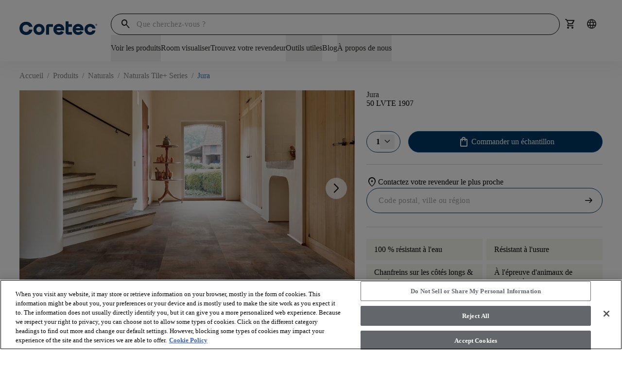

--- FILE ---
content_type: text/html; charset=utf-8
request_url: https://coretecfloors.com/fr-be/products/naturals-tile-series/jura-50-lvte-1907
body_size: 51042
content:



<!doctype html>

<html class="scroll-smooth" lang="fr-BE">
<head>
    <meta charset="utf-8">
    <meta name="viewport" content="width=device-width, initial-scale=1.0">

    <link rel="icon" type="image/png" href="https://shawfloors.widen.net/content/1bvjlt7jfd/webp/Coretec-Monogram-White%20on%20DarkBlue-Q.webp?w=50&amp;position=c&amp;color=ffffffff&amp;quality=80&amp;u=2132fy">
    



        




    <title>Jura | Naturals Tile&#x2B; Series</title>
    <meta property="og:title" content="Jura | Naturals Tile&#x2B; Series" />

    <meta name="description" content="COREtec Jura Naturals Tile&#x2B; Series Des sols 100 % imperm&#xE9;ables, qui r&#xE9;sistent &#xE0; la vie de famille avec enfants et animaux domestiques." />
    <meta property="og:description" content="COREtec Jura Naturals Tile&#x2B; Series Des sols 100 % imperm&#xE9;ables, qui r&#xE9;sistent &#xE0; la vie de famille avec enfants et animaux domestiques." />



    <link rel="canonical" href="https://coretecfloors.com/fr-be/products/naturals-tile-series/jura-50-lvte-1907" />

        <link rel="alternate" href="https://coretecfloors.com/fr-be/products/naturals-tile-series/jura-50-lvte-1907" hreflang="fr-be" />
        <link rel="alternate" href="https://coretecfloors.com/nl-be/products/naturals-tile-series/jura-50-lvte-1907" hreflang="nl-be" />
        <link rel="alternate" href="https://coretecfloors.com/de-de/products/naturals-tile-series/jura-50-lvte-1907" hreflang="de-de" />
        <link rel="alternate" href="https://coretecfloors.com/es-es/products/naturals-tile-series/jura-50-lvte-1907" hreflang="es-es" />
        <link rel="alternate" href="https://coretecfloors.com/fr-fr/products/naturals-tile-series/jura-50-lvte-1907" hreflang="fr-fr" />
        <link rel="alternate" href="https://coretecfloors.com/en-ie/products/naturals-tile-series/jura-50-lvte-1907" hreflang="en-ie" />
        <link rel="alternate" href="https://coretecfloors.com/en-ie/products/naturals-tile-series/jura-50-lvte-1907" hreflang="ga-ie" />
        <link rel="alternate" href="https://coretecfloors.com/it-it/products/naturals-tile-series/jura-50-lvte-1907" hreflang="it-it" />
        <link rel="alternate" href="https://coretecfloors.com/nl-nl/products/naturals-tile-series/jura-50-lvte-1907" hreflang="nl-nl" />
        <link rel="alternate" href="https://coretecfloors.com/pl-pl/products/naturals-tile-series/jura-50-lvte-1907" hreflang="pl-pl" />
        <link rel="alternate" href="https://coretecfloors.com/sk-sk/products/naturals-tile-series/jura-50-lvte-1907" hreflang="sk-sk" />
        <link rel="alternate" href="https://coretecfloors.com/en-gb/products/naturals-tile-series/jura-50-lvte-1907" hreflang="en-gb" />
        <link rel="alternate" href="https://coretecfloors.com/fr-fr/products/naturals-tile-series/jura-50-lvte-1907" hreflang="fr" />
        <link rel="alternate" href="https://coretecfloors.com/nl-nl/products/naturals-tile-series/jura-50-lvte-1907" hreflang="nl" />
        <link rel="alternate" href="https://coretecfloors.com/de-de/products/naturals-tile-series/jura-50-lvte-1907" hreflang="de" />
        <link rel="alternate" href="https://coretecfloors.com/es-es/products/naturals-tile-series/jura-50-lvte-1907" hreflang="es" />
        <link rel="alternate" href="https://coretecfloors.com/it-it/products/naturals-tile-series/jura-50-lvte-1907" hreflang="it" />
        <link rel="alternate" href="https://coretecfloors.com/pl-pl/products/naturals-tile-series/jura-50-lvte-1907" hreflang="pl" />
        <link rel="alternate" href="https://coretecfloors.com/sk-sk/products/naturals-tile-series/jura-50-lvte-1907" hreflang="sk" />


<meta property="og:url" content="https://coretecfloors.com/fr-be/products/naturals-tile-series/jura-50-lvte-1907" />
<meta property="og:site_name" content="Coretec">
    <meta property="og:type" content="product" />
    <meta property="og:locale" content="fr-BE" />

            
    <meta property="og:image" content="https://shawfloors.widen.net/content/pj1nyyajhl/jpeg/vv428_01907_main" />
        <script type="application/ld+json">
            {"@context":"https://schema.org","@type":"Product","@id":"https://coretecfloors.com/fr-be/products/naturals-tile-series/jura-50-lvte-1907","name":"Jura","image":"https://shawfloors.widen.net/content/pj1nyyajhl/jpeg/vv428_01907_main","brand":{"@type":"Brand","name":"COREtec"},"offers":{"@type":"Offer","url":"https://coretecfloors.com/fr-be/products/naturals-tile-series/jura-50-lvte-1907","availability":"https://schema.org/InStock","itemCondition":"https://schema.org/NewCondition","price":4.99,"priceCurrency":"USD"},"sku":"VV428_01907"}
        </script>

            

<link rel="preconnect" href="https://shawfloors.widen.net/">

<link rel="dns-prefetch" href="https://www.google-analytics.com">
<link rel="dns-prefetch" href="https://cdn.roomvo.com">
<link rel="dns-prefetch" href="https://cdn.cookielaw.org">


                <link rel="preconnect" href="https://fonts.gstatic.com" crossorigin>

                

<link href="https://fonts.googleapis.com" rel="preconnect">
<link href="https://fonts.googleapis.com/css2?family=Material&#x2B;Symbols&#x2B;Rounded:opsz,wght,FILL,GRAD@24,300,0..1,-25" rel="stylesheet">
                

<style>
.btn.product-card__footer__action {
    text-align: left;
}

</style>

                
                
<link type="text/css" href="/dist/master.css?v=JtGXGnNKuSVxPbNlMMCpwhi51_UCEK1LzcYuBG9Gh6g" rel="stylesheet" />
<link type="text/css" href="/fr-BE/variables.css" rel="stylesheet" />
<link type="text/css" href="/fr-BE/brandfonts.css" rel="stylesheet" />
                <!-- Start Google Tag Manager -->
<script>(function(w,d,s,l,i){w[l]=w[l]||[];w[l].push({'gtm.start':
new Date().getTime(),event:'gtm.js'});var f=d.getElementsByTagName(s)[0],
j=d.createElement(s),dl=l!='dataLayer'?'&l='+l:'';j.async=true;j.src=
'https://www.googletagmanager.com/gtm.js?id='+i+dl;f.parentNode.insertBefore(j,f);
})(window,document,'script','dataLayer','GTM-WQZR8PX');</script>
<!-- End Google Tag Manager -->
                <link href="/_content/Kentico.Content.Web.Rcl/Content/Bundles/Public/systemPageComponents.min.css" rel="stylesheet" />
<link href="/Content/Bundles/Public/formComponents.min.css" rel="stylesheet" />

                <script>
                    window.dataLayer = window.dataLayer || [];
                    var isAuthenticated = 'False' === 'True';
                    window.dataLayer.push({
                        'event': 'dataLayer-initialized',
                        'siteVersion': '1.0',
                        'pageCategory': 'vinyl',
                        'pageType': 'Product Details page',
                        'userId': isAuthenticated ? '' : undefined,
                        'customerType': 'False' === 'True' ? 'trade' : undefined,
                        'loggedIn': isAuthenticated ? 'yes' : 'no'
                    });
                </script>
                    <script id="google-recaptcha-v3"
                            src="https://www.google.com/recaptcha/api.js?render=6Lfjrv8qAAAAACvP6WX1G9JP9aiEhX7YJET9wZU1"
                            defer>
                    </script>
                <script src="/Scripts/form-update-register-event-listeners.js?v=mKkQpwclDN1zQwLdkCHMIcu5xrMBjjTB9INAiRz2G70"></script>
                <script src="/Scripts/gmt.min.js?v=AWFr2pgk_p30nogZtyEJV6GWr8h4S2_g9uBTCBJd0Eg"></script>
                <script type="text/javascript" src="/Kentico.Resource/ABTest/KenticoABTestLogger/fr-BE/ConversionLogger.js" async></script>
                <style>
                    div.section-aligment.f-middle > div[id^="react_"] {
                        display: flex;
                        align-items: center;
                        flex-direction: column;
                    }

                    div.section-aligment.f-bottom > div[id^="react_"] {
                        display: flex;
                        align-items: flex-end;
                        flex-direction: column;
                    }

                    div.section-aligment.f-top > div[id^="react_"] {
                        display: flex;
                        align-items: flex-start;
                        flex-direction: column;
                    }

                    div.section-aligment > div[id^="form-"] {
                        width: 100%;
                    }
                </style>
<script type="text/javascript">!function(T,l,y){var S=T.location,k="script",D="instrumentationKey",C="ingestionendpoint",I="disableExceptionTracking",E="ai.device.",b="toLowerCase",w="crossOrigin",N="POST",e="appInsightsSDK",t=y.name||"appInsights";(y.name||T[e])&&(T[e]=t);var n=T[t]||function(d){var g=!1,f=!1,m={initialize:!0,queue:[],sv:"5",version:2,config:d};function v(e,t){var n={},a="Browser";return n[E+"id"]=a[b](),n[E+"type"]=a,n["ai.operation.name"]=S&&S.pathname||"_unknown_",n["ai.internal.sdkVersion"]="javascript:snippet_"+(m.sv||m.version),{time:function(){var e=new Date;function t(e){var t=""+e;return 1===t.length&&(t="0"+t),t}return e.getUTCFullYear()+"-"+t(1+e.getUTCMonth())+"-"+t(e.getUTCDate())+"T"+t(e.getUTCHours())+":"+t(e.getUTCMinutes())+":"+t(e.getUTCSeconds())+"."+((e.getUTCMilliseconds()/1e3).toFixed(3)+"").slice(2,5)+"Z"}(),iKey:e,name:"Microsoft.ApplicationInsights."+e.replace(/-/g,"")+"."+t,sampleRate:100,tags:n,data:{baseData:{ver:2}}}}var h=d.url||y.src;if(h){function a(e){var t,n,a,i,r,o,s,c,u,p,l;g=!0,m.queue=[],f||(f=!0,t=h,s=function(){var e={},t=d.connectionString;if(t)for(var n=t.split(";"),a=0;a<n.length;a++){var i=n[a].split("=");2===i.length&&(e[i[0][b]()]=i[1])}if(!e[C]){var r=e.endpointsuffix,o=r?e.location:null;e[C]="https://"+(o?o+".":"")+"dc."+(r||"services.visualstudio.com")}return e}(),c=s[D]||d[D]||"",u=s[C],p=u?u+"/v2/track":d.endpointUrl,(l=[]).push((n="SDK LOAD Failure: Failed to load Application Insights SDK script (See stack for details)",a=t,i=p,(o=(r=v(c,"Exception")).data).baseType="ExceptionData",o.baseData.exceptions=[{typeName:"SDKLoadFailed",message:n.replace(/\./g,"-"),hasFullStack:!1,stack:n+"\nSnippet failed to load ["+a+"] -- Telemetry is disabled\nHelp Link: https://go.microsoft.com/fwlink/?linkid=2128109\nHost: "+(S&&S.pathname||"_unknown_")+"\nEndpoint: "+i,parsedStack:[]}],r)),l.push(function(e,t,n,a){var i=v(c,"Message"),r=i.data;r.baseType="MessageData";var o=r.baseData;return o.message='AI (Internal): 99 message:"'+("SDK LOAD Failure: Failed to load Application Insights SDK script (See stack for details) ("+n+")").replace(/\"/g,"")+'"',o.properties={endpoint:a},i}(0,0,t,p)),function(e,t){if(JSON){var n=T.fetch;if(n&&!y.useXhr)n(t,{method:N,body:JSON.stringify(e),mode:"cors"});else if(XMLHttpRequest){var a=new XMLHttpRequest;a.open(N,t),a.setRequestHeader("Content-type","application/json"),a.send(JSON.stringify(e))}}}(l,p))}function i(e,t){f||setTimeout(function(){!t&&m.core||a()},500)}var e=function(){var n=l.createElement(k);n.src=h;var e=y[w];return!e&&""!==e||"undefined"==n[w]||(n[w]=e),n.onload=i,n.onerror=a,n.onreadystatechange=function(e,t){"loaded"!==n.readyState&&"complete"!==n.readyState||i(0,t)},n}();y.ld<0?l.getElementsByTagName("head")[0].appendChild(e):setTimeout(function(){l.getElementsByTagName(k)[0].parentNode.appendChild(e)},y.ld||0)}try{m.cookie=l.cookie}catch(p){}function t(e){for(;e.length;)!function(t){m[t]=function(){var e=arguments;g||m.queue.push(function(){m[t].apply(m,e)})}}(e.pop())}var n="track",r="TrackPage",o="TrackEvent";t([n+"Event",n+"PageView",n+"Exception",n+"Trace",n+"DependencyData",n+"Metric",n+"PageViewPerformance","start"+r,"stop"+r,"start"+o,"stop"+o,"addTelemetryInitializer","setAuthenticatedUserContext","clearAuthenticatedUserContext","flush"]),m.SeverityLevel={Verbose:0,Information:1,Warning:2,Error:3,Critical:4};var s=(d.extensionConfig||{}).ApplicationInsightsAnalytics||{};if(!0!==d[I]&&!0!==s[I]){var c="onerror";t(["_"+c]);var u=T[c];T[c]=function(e,t,n,a,i){var r=u&&u(e,t,n,a,i);return!0!==r&&m["_"+c]({message:e,url:t,lineNumber:n,columnNumber:a,error:i}),r},d.autoExceptionInstrumented=!0}return m}(y.cfg);function a(){y.onInit&&y.onInit(n)}(T[t]=n).queue&&0===n.queue.length?(n.queue.push(a),n.trackPageView({})):a()}(window,document,{
src: "https://js.monitor.azure.com/scripts/b/ai.2.min.js", // The SDK URL Source
crossOrigin: "anonymous", 
cfg: { // Application Insights Configuration
    connectionString: 'InstrumentationKey=261ae9b2-7b4f-4bf5-8b57-df209976f907;IngestionEndpoint=https://eastus2-3.in.applicationinsights.azure.com/;LiveEndpoint=https://eastus2.livediagnostics.monitor.azure.com/;ApplicationId=8575924c-4832-450f-b7bb-8d3ea4de6196'
}});</script></head>

<body data-lang="fr-BE" class="overflow-x-hidden ">
    



    <noscript><iframe  src="https://www.googletagmanager.com/ns.html?id=GTM-WQZR8PX"
  height="0" width="0"
  style="display:none;visibility:hidden"></iframe></noscript>

  
    



    

<div id="react_0HNJ0GN17R1M1"><header class="header" id="top-navigation" data-ktc-search-exclude="true" style="--header-bg:rgba(var(--coretec-color-white), 1);--header-search-bg:rgba(var(--coretec-color-white), 1);--header-navItem-underline-color:rgba(var(--coretec-color-primary-blue-500-eu), 1);--header-navItem-underline-thickness:6px;--logo-height-desktop:60px;--logo-height-tablet:48px;--logo-height-mobile:48px;--logo-width-desktop:160px;--logo-width-tablet:120px;--logo-width-mobile:100px"><a href="#main-content" target="_self" class="link skip-to-content-hyperlink skip-to-content-link regular default" aria-label="Skip to Main Content"><div class="link-content after:bg-primary after:hidden" style="align-items:center"><span class="link-title-wrapper">Skip to Main Content</span></div></a><div class="header__placeholder" style="height:0"></div><div class="header__wrapper"><div class="header__content secondVersion"><div class="header__content__wrapper"><div class="flex shrink-0 items-center"><div class="header__content__actions__item burger"><button tabindex="0" class="btn header__content__actions__item__link button btn__icon__left icon"><span style="font-size:24px;padding:3px" class="btn__icon material-symbols">menu</span></button></div><a href="https://coretecfloors.com/fr-be" target="_self" class="link header__content__logo regular default"><div class="link-content after:bg-primary after:hidden" style="align-items:center"><picture><source type="image/jpeg" width="160" height="60" media="(min-width: 1240px) and (min-resolution: 2dppx)" srcSet="https://shawfloors.widen.net/content/qdp1revn0s/webp/Coretec-Logo-DarkBlue-Q.webp?crop=false&amp;amp;position=c&amp;amp;color=ffffffff&amp;amp;u=5e4kon&amp;amp;h=50&amp;w=320&amp;h=120&amp;fmt=webp&amp;quality=80"/><source type="image/jpeg" width="160" height="60" media="(min-width: 1240px) and (min-resolution: 1.5dppx)" srcSet="https://shawfloors.widen.net/content/qdp1revn0s/webp/Coretec-Logo-DarkBlue-Q.webp?crop=false&amp;amp;position=c&amp;amp;color=ffffffff&amp;amp;u=5e4kon&amp;amp;h=50&amp;w=240&amp;h=90&amp;fmt=webp&amp;quality=80"/><source type="image/jpeg" width="160" height="60" media="(min-width: 1240px) and (min-resolution: 1.25dppx)" srcSet="https://shawfloors.widen.net/content/qdp1revn0s/webp/Coretec-Logo-DarkBlue-Q.webp?crop=false&amp;amp;position=c&amp;amp;color=ffffffff&amp;amp;u=5e4kon&amp;amp;h=50&amp;w=200&amp;h=75&amp;fmt=webp&amp;quality=80"/><source type="image/jpeg" width="160" height="60" media="(min-width: 1240px)" srcSet="https://shawfloors.widen.net/content/qdp1revn0s/webp/Coretec-Logo-DarkBlue-Q.webp?crop=false&amp;amp;position=c&amp;amp;color=ffffffff&amp;amp;u=5e4kon&amp;amp;h=50&amp;w=160&amp;h=60&amp;fmt=webp&amp;quality=80"/><source type="image/jpeg" width="120" height="48" media="(min-width: 600px)" srcSet="https://shawfloors.widen.net/content/qdp1revn0s/webp/Coretec-Logo-DarkBlue-Q.webp?crop=false&amp;amp;position=c&amp;amp;color=ffffffff&amp;amp;u=5e4kon&amp;amp;h=50&amp;w=120&amp;h=48&amp;fmt=webp&amp;quality=80"/><source type="image/jpeg" width="100" height="48" media="(min-width: 300px) and (min-resolution: 2dppx)" srcSet="https://shawfloors.widen.net/content/qdp1revn0s/webp/Coretec-Logo-DarkBlue-Q.webp?crop=false&amp;amp;position=c&amp;amp;color=ffffffff&amp;amp;u=5e4kon&amp;amp;h=50&amp;w=200&amp;h=96&amp;fmt=webp&amp;quality=80"/><source type="image/jpeg" width="100" height="48" media="(min-width: 300px)" srcSet="https://shawfloors.widen.net/content/qdp1revn0s/webp/Coretec-Logo-DarkBlue-Q.webp?crop=false&amp;amp;position=c&amp;amp;color=ffffffff&amp;amp;u=5e4kon&amp;amp;h=50&amp;w=100&amp;h=48&amp;fmt=webp&amp;quality=80"/><img src="https://shawfloors.widen.net/content/qdp1revn0s/webp/Coretec-Logo-DarkBlue-Q.webp?crop=false&amp;amp;position=c&amp;amp;color=ffffffff&amp;amp;u=5e4kon&amp;amp;h=50&amp;w=100&amp;h=48&amp;fmt=webp&amp;quality=80" style="object-position:center;object-fit:contain" width="286" height="286" alt="COREtec Flooring" title="" class="logo" fetchpriority="auto"/></picture></div></a></div><a href="https://coretecfloors.com/fr-be" target="_self" class="link header__content__logo regular default"><div class="link-content after:bg-primary after:hidden" style="align-items:center"><picture><source type="image/jpeg" width="160" height="60" media="(min-width: 1240px) and (min-resolution: 2dppx)" srcSet="https://shawfloors.widen.net/content/qdp1revn0s/webp/Coretec-Logo-DarkBlue-Q.webp?crop=false&amp;amp;position=c&amp;amp;color=ffffffff&amp;amp;u=5e4kon&amp;amp;h=50&amp;w=320&amp;h=120&amp;fmt=webp&amp;quality=80"/><source type="image/jpeg" width="160" height="60" media="(min-width: 1240px) and (min-resolution: 1.5dppx)" srcSet="https://shawfloors.widen.net/content/qdp1revn0s/webp/Coretec-Logo-DarkBlue-Q.webp?crop=false&amp;amp;position=c&amp;amp;color=ffffffff&amp;amp;u=5e4kon&amp;amp;h=50&amp;w=240&amp;h=90&amp;fmt=webp&amp;quality=80"/><source type="image/jpeg" width="160" height="60" media="(min-width: 1240px) and (min-resolution: 1.25dppx)" srcSet="https://shawfloors.widen.net/content/qdp1revn0s/webp/Coretec-Logo-DarkBlue-Q.webp?crop=false&amp;amp;position=c&amp;amp;color=ffffffff&amp;amp;u=5e4kon&amp;amp;h=50&amp;w=200&amp;h=75&amp;fmt=webp&amp;quality=80"/><source type="image/jpeg" width="160" height="60" media="(min-width: 1240px)" srcSet="https://shawfloors.widen.net/content/qdp1revn0s/webp/Coretec-Logo-DarkBlue-Q.webp?crop=false&amp;amp;position=c&amp;amp;color=ffffffff&amp;amp;u=5e4kon&amp;amp;h=50&amp;w=160&amp;h=60&amp;fmt=webp&amp;quality=80"/><source type="image/jpeg" width="120" height="48" media="(min-width: 600px)" srcSet="https://shawfloors.widen.net/content/qdp1revn0s/webp/Coretec-Logo-DarkBlue-Q.webp?crop=false&amp;amp;position=c&amp;amp;color=ffffffff&amp;amp;u=5e4kon&amp;amp;h=50&amp;w=120&amp;h=48&amp;fmt=webp&amp;quality=80"/><source type="image/jpeg" width="100" height="48" media="(min-width: 300px) and (min-resolution: 2dppx)" srcSet="https://shawfloors.widen.net/content/qdp1revn0s/webp/Coretec-Logo-DarkBlue-Q.webp?crop=false&amp;amp;position=c&amp;amp;color=ffffffff&amp;amp;u=5e4kon&amp;amp;h=50&amp;w=200&amp;h=96&amp;fmt=webp&amp;quality=80"/><source type="image/jpeg" width="100" height="48" media="(min-width: 300px)" srcSet="https://shawfloors.widen.net/content/qdp1revn0s/webp/Coretec-Logo-DarkBlue-Q.webp?crop=false&amp;amp;position=c&amp;amp;color=ffffffff&amp;amp;u=5e4kon&amp;amp;h=50&amp;w=100&amp;h=48&amp;fmt=webp&amp;quality=80"/><img src="https://shawfloors.widen.net/content/qdp1revn0s/webp/Coretec-Logo-DarkBlue-Q.webp?crop=false&amp;amp;position=c&amp;amp;color=ffffffff&amp;amp;u=5e4kon&amp;amp;h=50&amp;w=100&amp;h=48&amp;fmt=webp&amp;quality=80" style="object-position:center;object-fit:contain" width="286" height="286" alt="COREtec Flooring" title="" class="logo" fetchpriority="auto"/></picture></div></a><div class="header__content__desktop"><div class="flex"><div class="mobile-mega-menu__search__wrapper mobile-mega-menu__search__wrapper--active"><div class="mobile-mega-menu__search__container"><form class="mobile-mega-menu__search" autoComplete="off"><div class="mobile-mega-menu__search__form-group form-group"><input autoComplete="off" type="text" name="search" id="search" aria-label="`Search Input" title="search" placeholder="Que cherchez-vous ?" value=""/><span class="mobile-mega-menu__search__form-group__search material-symbols">search</span></div><div><div class="header__content__actions-search__suggestions"><div class="header__content__actions-search__suggestions__container"><div class="header__content__actions-search__suggestions__results"></div></div></div></div></form></div></div><ul class="header__content__actions"><li class="header__content__actions__item mobile search"><button tabindex="0" class="btn button btn__icon__left icon" aria-label=""><span style="font-size:24px;padding:0" class="btn__icon material-symbols">search</span></button></li><li style="margin:calc(var(--base-pixel-value)*0) calc(var(--base-pixel-value)*0) calc(var(--base-pixel-value)*0) calc(var(--base-pixel-value)*0)" class="header__content__actions__item search"><button tabindex="0" class="btn button btn__icon__left icon" aria-label=""><span style="font-size:24px;padding:0" class="btn__icon material-symbols">search</span></button></li><li style="margin:calc(var(--base-pixel-value)*0) calc(var(--base-pixel-value)*0) calc(var(--base-pixel-value)*0) calc(var(--base-pixel-value)*0)" class="header__content__actions__item cart mobile"><a href="/fr-be/cart" tabindex="-1" class="btn-link-wrapper" target="_self" aria-label=""><div tabindex="0" class="btn button btn__icon__left icon" aria-label=""><span style="font-size:24px;padding:0" class="btn__icon material-symbols">shopping_cart</span></div></a></li><li style="margin:calc(var(--base-pixel-value)*0) calc(var(--base-pixel-value)*0) calc(var(--base-pixel-value)*0) calc(var(--base-pixel-value)*0)" class="header__content__actions__item cultures"><a href="/fr-be/cultures" tabindex="-1" class="btn-link-wrapper" target="_self" aria-label=""><div tabindex="0" class="btn button btn__icon__left icon" aria-label=""><span style="font-size:24px;padding:0" class="btn__icon material-symbols">language</span></div></a></li></ul></div><nav class="header__content__navigation" aria-label="Header Navigation"><ul class="header__content__navigation__list"><li class="header__content__navigation__item"><button class="link header__content__navigation__item_link text-bodycopy-s-medium regular default" aria-label="Voir les produits"><div class="link-content after:bg-primary flex-row-reverse" style="align-items:center"><span class="link-title-wrapper">Voir les produits</span></div></button></li><li class="header__content__navigation__item"><a href="javascript: roomvo.startStandaloneVisualizer();" target="" class="link header__content__navigation__item_link text-bodycopy-s-medium regular default" aria-label="Room visualiser"><div class="link-content after:bg-primary" style="align-items:center"><span class="link-title-wrapper">Room visualiser</span></div></a></li><li class="header__content__navigation__item"><a href="/fr-be/trouvez-votre-revendeur" target="_self" class="link header__content__navigation__item_link text-bodycopy-s-medium regular default" aria-label="Trouvez votre revendeur"><div class="link-content after:bg-primary flex-row-reverse" style="align-items:center"><span class="link-title-wrapper">Trouvez votre revendeur</span></div></a></li><li class="header__content__navigation__item"><button class="link header__content__navigation__item_link text-bodycopy-s-medium regular default" aria-label="Outils utiles"><div class="link-content after:bg-primary flex-row-reverse" style="align-items:center"><span class="link-title-wrapper">Outils utiles</span></div></button></li><li class="header__content__navigation__item"><a href="/fr-be/blog" target="_self" class="link header__content__navigation__item_link text-bodycopy-s-medium regular default" aria-label="Blog"><div class="link-content after:bg-primary flex-row-reverse" style="align-items:center"><span class="link-title-wrapper">Blog</span></div></a></li><li class="header__content__navigation__item"><button class="link header__content__navigation__item_link text-bodycopy-s-medium regular default" aria-label="À propos de nous"><div class="link-content after:bg-primary flex-row-reverse" style="align-items:center"><span class="link-title-wrapper">À propos de nous</span></div></button></li></ul></nav></div><ul class="header__content__actions"><li class="header__content__actions__item mobile search"><button tabindex="0" class="btn button btn__icon__left icon" aria-label=""><span style="font-size:24px;padding:0" class="btn__icon material-symbols">search</span></button></li><li style="margin:calc(var(--base-pixel-value)*0) calc(var(--base-pixel-value)*0) calc(var(--base-pixel-value)*0) calc(var(--base-pixel-value)*0)" class="header__content__actions__item search"><button tabindex="0" class="btn button btn__icon__left icon" aria-label=""><span style="font-size:24px;padding:0" class="btn__icon material-symbols">search</span></button></li><li style="margin:calc(var(--base-pixel-value)*0) calc(var(--base-pixel-value)*0) calc(var(--base-pixel-value)*0) calc(var(--base-pixel-value)*0)" class="header__content__actions__item cart mobile"><a href="/fr-be/cart" tabindex="-1" class="btn-link-wrapper" target="_self" aria-label=""><div tabindex="0" class="btn button btn__icon__left icon" aria-label=""><span style="font-size:24px;padding:0" class="btn__icon material-symbols">shopping_cart</span></div></a></li><li style="margin:calc(var(--base-pixel-value)*0) calc(var(--base-pixel-value)*0) calc(var(--base-pixel-value)*0) calc(var(--base-pixel-value)*0)" class="header__content__actions__item cultures"><a href="/fr-be/cultures" tabindex="-1" class="btn-link-wrapper" target="_self" aria-label=""><div tabindex="0" class="btn button btn__icon__left icon" aria-label=""><span style="font-size:24px;padding:0" class="btn__icon material-symbols">language</span></div></a></li></ul></div></div></div></header></div>
<script>window.addEventListener('DOMContentLoaded', function() {ReactDOM.hydrate(React.createElement(Header, {"logo":{"image":{"url":"https://shawfloors.widen.net/content/qdp1revn0s/webp/Coretec-Logo-DarkBlue-Q.webp?crop=false\u0026amp;position=c\u0026amp;color=ffffffff\u0026amp;u=5e4kon\u0026amp;h=50","mobileUrl":"","tabletUrl":"","hoverUrl":"","alt":"COREtec Flooring","title":"","keep":"","format":"","quality":null},"height":{"desktop":60,"tablet":48,"mobile":48},"width":{"desktop":160,"tablet":120,"mobile":100},"crop":false},"checkoutLink":"/fr-be/checkout","mobileMenuBackgroundImage":"","mobileMenuBackgroundOverlayColor":"","siteUrl":"https://coretecfloors.com/fr-be","brandBannerLinks":[],"accountDropdownItems":[],"menuItems":[{"item":{"title":"Voir les produits","url":"","target":"_self","type":"link","icon":{"name":"","color":"","hoverColor":"","backgroundColor":"","hoverBackgroundColor":"","border":"","borderRadius":"","position":"before","size":"14px"},"verticalAlignment":"start"},"megaMenu":{"layout":"2x3","items":[{"title":"","mobileTitle":"","titleColor":"","type":"link","items":[{"subLinks":[],"mobileTitle":"Voir tous les sols","color":"","title":"\u003cstrong\u003eVoir tous les sols\u003c/strong\u003e","url":"/fr-be/products","target":"_self","type":"link","icon":null,"verticalAlignment":""},{"subLinks":[],"mobileTitle":"Découvrez nos collections","color":"","title":"\u003cstrong\u003eDécouvrez nos collections\u003c/strong\u003e","url":"/fr-be/decouvrez-nos-collections","target":"_self","type":"link","icon":null,"verticalAlignment":""},{"subLinks":[],"mobileTitle":"Escaliers","color":"","title":"\u003cstrong\u003eEscaliers\u003c/strong\u003e","url":"/fr-be/escaliers","target":"_self","type":"link","icon":null,"verticalAlignment":""},{"subLinks":[],"mobileTitle":"Kit d\u0027entretien","color":"","title":"\u003cstrong\u003eKit d\u0026#39;entretien\u003c/strong\u003e","url":"/fr-be/kit-d-entretien","target":"_self","type":"link","icon":null,"verticalAlignment":""}]},{"title":"","mobileTitle":"","titleColor":"","type":"product","items":[{"img":{"url":"https://shawfloors.widen.net/content/qhv88pkwdg/png/UV809_02686_ROOM.png?w=270\u0026h=270\u0026keep=s\u0026crop=yes\u0026color=ffffffff\u0026quality=80\u0026u=muw0mh","mobileUrl":"","tabletUrl":"","hoverUrl":"","alt":"Modern living room with large windows and wood look luxury vinyl plank flooring","title":"Voir les lames","keep":"c","format":"","quality":null},"crop":true,"title":"Voir les lames","url":"/fr-be/products?style=plank","target":"_self","type":"link","icon":null,"verticalAlignment":""}]},{"title":"","mobileTitle":"","titleColor":"","type":"product","items":[{"img":{"url":"https://shawfloors.widen.net/content/daovueribm/png/UV745_00994_ROOM.png?w=270\u0026h=270\u0026keep=s\u0026crop=yes\u0026color=ffffffff\u0026quality=80\u0026u=muw0mh","mobileUrl":"","tabletUrl":"","hoverUrl":"","alt":"Modern living room with light wood look luxury vinyl plank flooring and contemporary furniture","title":"Voir les sols à chevrons","keep":"c","format":"","quality":null},"crop":true,"title":"Voir les sols à chevrons","url":"/fr-be/products?style=herringbone","target":"_self","type":"link","icon":null,"verticalAlignment":""}]},{"title":"","mobileTitle":"","titleColor":"","type":"product","items":[{"img":{"url":"https://shawfloors.widen.net/content/zq11o6dvjy/png/UV837_03473_ROOM.png?w=270\u0026h=270\u0026keep=s\u0026crop=yes\u0026color=ffffffff\u0026quality=80\u0026u=muw0mh","mobileUrl":"","tabletUrl":"","hoverUrl":"","alt":"kitchen with family enjoying time together with stone look luxury vinyl tile floor and  dark cabinetry","title":"Voir les dalles","keep":"c","format":"","quality":null},"crop":true,"title":"Voir les dalles","url":"/fr-be/products?style=tile","target":"_self","type":"link","icon":null,"verticalAlignment":""}]}],"variant":"full-width"},"type":"menuItem"},{"item":{"title":"Room visualiser","url":"javascript: roomvo.startStandaloneVisualizer();","target":"","type":"link","icon":{"name":"","color":"","hoverColor":"","backgroundColor":"","hoverBackgroundColor":"","border":"","borderRadius":"","position":"","size":""},"verticalAlignment":""},"megaMenu":null,"type":"menuItem"},{"item":{"title":"Trouvez votre revendeur","url":"/fr-be/trouvez-votre-revendeur","target":"_self","type":"link","icon":{"name":"","color":"","hoverColor":"","backgroundColor":"","hoverBackgroundColor":"","border":"","borderRadius":"","position":"before","size":"14px"},"verticalAlignment":"start"},"megaMenu":null,"type":"menuItem"},{"item":{"title":"Outils utiles","url":"","target":"_self","type":"link","icon":{"name":"","color":"","hoverColor":"","backgroundColor":"","hoverBackgroundColor":"","border":"","borderRadius":"","position":"before","size":"14px"},"verticalAlignment":"start"},"megaMenu":{"layout":"2x2","items":[{"title":"","mobileTitle":"","titleColor":"","type":"link","items":[{"subLinks":[],"mobileTitle":"Pourquoi COREtec®?","color":"","title":"\u003cstrong\u003ePourquoi COREtec\u0026reg;?\u003c/strong\u003e","url":"/fr-be/pourquoi-coretec","target":"_self","type":"link","icon":null,"verticalAlignment":""},{"subLinks":[],"mobileTitle":"Informations sur la garantie","color":"","title":"\u003cstrong\u003eInformations sur la garantie\u003c/strong\u003e","url":"/fr-be/informations-de-garantie","target":"_self","type":"link","icon":null,"verticalAlignment":""},{"subLinks":[],"mobileTitle":"Foire aux questions","color":"","title":"\u003cstrong\u003eFoire aux questions\u003c/strong\u003e","url":"/fr-be/foire-aux-questions","target":"_self","type":"link","icon":null,"verticalAlignment":""}]},{"title":"","mobileTitle":"","titleColor":"","type":"product","items":[{"img":{"url":"https://shawfloors.widen.net/content/rmczrxtiez/png/5.png?w=270\u0026h=270\u0026keep=s\u0026crop=yes\u0026color=ffffffff\u0026quality=80\u0026u=igqm7u","mobileUrl":"","tabletUrl":"","hoverUrl":"","alt":"Man installing wood look luxury vinyl plank flooring in a room","title":"Installation","keep":"","format":"","quality":null},"crop":true,"title":"Installation","url":"/fr-be/installation-entretien#installation","target":"_self","type":"link","icon":null,"verticalAlignment":""}]},{"title":"","mobileTitle":"","titleColor":"","type":"product","items":[{"img":{"url":"https://shawfloors.widen.net/content/c2xcypv2gy/jpeg/Cleaning_Room_Desert%20(2).jpg?crop=true\u0026keep=c\u0026q=80\u0026color=ffffffff\u0026u=d4pxwi\u0026w=270\u0026h=270","mobileUrl":"","tabletUrl":"","hoverUrl":"","alt":"Woman cleaning light wood look luxury vinyl plank flooring with cleaning products in a bright living room","title":"Entretien","keep":"c","format":"","quality":null},"crop":true,"title":"Entretien","url":"/fr-be/installation-entretien#maintenance","target":"_blank","type":"link","icon":null,"verticalAlignment":""}]}],"variant":"full-width"},"type":"menuItem"},{"item":{"title":"Blog","url":"/fr-be/blog","target":"_self","type":"link","icon":{"name":"","color":"","hoverColor":"","backgroundColor":"","hoverBackgroundColor":"","border":"","borderRadius":"","position":"before","size":"14px"},"verticalAlignment":"start"},"megaMenu":null,"type":"menuItem"},{"item":{"title":"À propos de nous","url":"","target":"_self","type":"link","icon":{"name":"","color":"","hoverColor":"","backgroundColor":"","hoverBackgroundColor":"","border":"","borderRadius":"","position":"before","size":"14px"},"verticalAlignment":"start"},"megaMenu":{"layout":"2x2","items":[{"title":"","mobileTitle":"","titleColor":"","type":"link","items":[{"subLinks":[],"mobileTitle":"Actualités et presse","color":"","title":"\u003cstrong\u003eActualités et presse\u003c/strong\u003e","url":"/fr-be/actualites","target":"_blank","type":"link","icon":null,"verticalAlignment":""},{"subLinks":[],"mobileTitle":"Contactez-nous","color":"","title":"\u003cstrong\u003eContactez-nous\u003c/strong\u003e","url":"/fr-be/contactez-nous","target":"_self","type":"link","icon":null,"verticalAlignment":""}]},{"title":"","mobileTitle":"","titleColor":"","type":"product","items":[{"img":{"url":"https://shawfloors.widen.net/content/1sr7cnk03g/web/Craftmanship_COREtec.web?crop=true\u0026keep=c\u0026quality=80\u0026color=ffffffff\u0026u=y0wq9r\u0026w=270\u0026h=270","mobileUrl":"","tabletUrl":"","hoverUrl":"","alt":"Man examining wood look luxury vinyl plank flooring in a workshop setting","title":"Notre histoire","keep":"","format":"","quality":null},"crop":true,"title":"Notre histoire","url":"/fr-be/notre-histoire","target":"_self","type":"link","icon":null,"verticalAlignment":""}]},{"title":"","mobileTitle":"","titleColor":"","type":"product","items":[{"img":{"url":"https://shawfloors.widen.net/content/p55pf2jpw5/png/Sustainability%20Nueltin_aurora.png?w=270\u0026h=270\u0026keep=s\u0026crop=yes\u0026color=ffffffff\u0026quality=80\u0026u=muw0mh","mobileUrl":"","tabletUrl":"","hoverUrl":"","alt":"Modern living room with large windows and luxury vinyl plank flooring","title":"Durabilité","keep":"","format":"","quality":null},"crop":true,"title":"Durabilité","url":"/fr-be/durabilite","target":"_blank","type":"link","icon":null,"verticalAlignment":""}]}],"variant":"full-width"},"type":"menuItem"}],"actions":[{"role":"search","styleType":"icon","headline":null,"ariaLabel":"","icon":"search","iconPosition":"left","iconOpposite":null,"linkConfig":{"url":"","target":"_self"},"styles":{"margin":"calc(var(--base-pixel-value)*0) calc(var(--base-pixel-value)*0) calc(var(--base-pixel-value)*0) calc(var(--base-pixel-value)*0)","iconColors":{"focus":"","inactive":"","hover":"","pressed":"","disabled":""},"iconSize":"24px"}},{"role":"cart","styleType":"icon","headline":null,"ariaLabel":"","icon":"shopping_cart","iconPosition":"left","iconOpposite":null,"linkConfig":{"url":"/fr-be/cart","target":"_self"},"styles":{"margin":"calc(var(--base-pixel-value)*0) calc(var(--base-pixel-value)*0) calc(var(--base-pixel-value)*0) calc(var(--base-pixel-value)*0)","iconColors":{"focus":"","inactive":"","hover":"","pressed":"","disabled":""},"iconSize":"24px"}},{"role":"cultures","styleType":"icon","headline":null,"ariaLabel":"","icon":"language","iconPosition":"left","iconOpposite":null,"linkConfig":{"url":"/fr-be/cultures","target":"_self"},"styles":{"margin":"calc(var(--base-pixel-value)*0) calc(var(--base-pixel-value)*0) calc(var(--base-pixel-value)*0) calc(var(--base-pixel-value)*0)","iconColors":{"focus":"","inactive":"","hover":"","pressed":"","disabled":""},"iconSize":"24px"}}],"cultures":[{"title":"Australia - English","url":"/en-au","codeName":"en-AU"},{"title":"België – Nederlands","url":"/nl-be","codeName":"nl-BE"},{"title":"Belgique – Français","url":"/fr-be","codeName":"fr-BE"},{"title":"Deutschland – Deutsch","url":"/de-de","codeName":"de-DE"},{"title":"España – Español","url":"/es-es","codeName":"es-ES"},{"title":"European Union – English","url":"/en-eu","codeName":"en-EU"},{"title":"France – Français","url":"/fr-fr","codeName":"fr-FR"},{"title":"Ireland - English","url":"/en-ie","codeName":"en-IE"},{"title":"Italia – Italiano","url":"/it-it","codeName":"it-IT"},{"title":"Nederland – Nederlands","url":"/nl-nl","codeName":"nl-NL"},{"title":"New Zealand – English","url":"/en-nz","codeName":"en-NZ"},{"title":"Rzeczpospolita Polska – Polski","url":"/pl-pl","codeName":"pl-PL"},{"title":"Slovenská republika – Slovenčina","url":"/sk-sk","codeName":"sk-SK"},{"title":"United Kingdom – English","url":"/en-gb","codeName":"en-GB"},{"title":"United States – English","url":"/en-us","codeName":"en-US"}],"additionalMenuItems":[],"signinUrl":"/fr-be/Account/RequestExternalSignIn","signupUrl":"/fr-be/Account/RequestExternalSignUp","signoutUrl":"/fr-be/Account/SignOut","isAuthenticated":false,"userName":"","localization":{"account":{"signIn":"Se connecter","signOut":"Se déconnecter","signUp":"Créer un compte","welcome":"Salut"},"cart":{"loader":{"title":"Chargement…"},"samplesTitle":"Article","maxItemsReached":"Vous avez atteint la limite d\u0027échantillons ([number] échantillons) par commande.","maxCartItemsReached":"Vous avez atteint la limite d\u0027échantillons ([number] échantillons) par commande.","maxSamplesCount":"Only [number] Available","noCartItems":"Vous n\u0027avez pas d\u0027articles dans votre panier","cartTitle":"Mon Panier","orderTotal":"Montant de la commande:","viewCart":"Voir le panier","checkoutButton":"Commander","priceFree":"FREE"},"search":{"allProductResults":"Voir tous les résultats produits","allArticleResults":"Voir tous les résultats d’articles","variant":{"products":"Produits","articles":"Articles"},"relatedContent":"Autres résultats","placeholder":"Que cherchez-vous ?","popularSearches":"Recherches populaires","accessibility":{"ariaLabel":{"searchInput":"`Search Input"}}},"viewAllCulturesButton":"View All Cultures","accessibility":{"ariaLabel":{"searchInput":"`Search Input","favorite":"Heart Icon","profile":"Profile Icon","cart":"`Cart Icon","culture":"`Culture Icon","menu":"`Menu Icon","navBody":"Header Navigation","navHead":"Header Toolbar"}},"skipToContentLabel":"Skip to Main Content"},"styles":{"variation":"v2","mobileVariation":"v2","navHead":{"backgroundColor":"rgba(var(--coretec-color-primary-blue-500-eu), 1)","hoverBackgroundColor":"rgba(var(--coretec-color-white), 1)","color":"rgba(var(--coretec-color-white), 1)","mobile":{"color":"rgba(var(--coretec-color-white), 1)","backgroundColor":"rgba(var(--coretec-color-primary-blue-500-eu), 1)"}},"general":{"backgroundColor":"rgba(var(--coretec-color-white), 1)","navItemUnderlineColor":"rgba(var(--coretec-color-primary-blue-500-eu), 1)","navItemUnderlineThickness":"6px"},"search":{"titleTextStyle":"text-heading-l","titleTextColor":"rgba(var(--coretec-color-coretec-black), 1)","backgroundColor":"rgba(var(--coretec-color-white), 1)"},"skipToContent":{"padding":"","textStyle":"","textUnderline":false,"buttonType":"hyperlink","border":null,"textColor":null,"dropShadow":null,"borderRadius":null,"backgroundColor":null},"mobileMegaMenu":{"general":{"linkUnderlineColor":""},"primary":{"color":"rgba(var(--coretec-color-coretec-black), 1)","hoverColor":"","backgroundColor":"rgba(var(--coretec-color-white), 1)","hoverBgColor":""}},"desktopMegaMenu":{"titleTextStyle":"text-bodycopy-s-medium"}},"popularSearches":[],"isAdmin":false,"social":null,"reCaptchaSiteKey":""}), document.getElementById("react_0HNJ0GN17R1M1"))});</script>
        

        
        <main id="main-content" class="main-content-wrapper">
            


                








    

    <div id="react_0HNJ0GN17R1M0"><div><div data-ktc-search-exclude="true"><div class="standard-grid"><div class="breadcrumb__container" role="navigation" aria-label="Breadcrumb"><div class="breadcrumb"><div class="breadcrumb__level show"><a href="/fr-be" class="breadcrumb__level__link"><span class="breadcrumb__level__title text-body-copy-xs text-capitalize" style="color:rgba(var(--coretec-color-grayscale-400), 1)">Accueil</span></a><span class="breadcrumb__level__ellipsis" style="color:rgba(var(--coretec-color-grayscale-400), 1)"></span><span class="breadcrumb__level__divider" style="color:rgba(var(--coretec-color-grayscale-400), 1)">/</span></div><div class="breadcrumb__level show"><a href="/fr-be/products" class="breadcrumb__level__link"><span class="breadcrumb__level__title text-body-copy-xs text-capitalize" style="color:rgba(var(--coretec-color-grayscale-400), 1)">Produits</span></a><span class="breadcrumb__level__ellipsis" style="color:rgba(var(--coretec-color-grayscale-400), 1)"></span><span class="breadcrumb__level__divider" style="color:rgba(var(--coretec-color-grayscale-400), 1)">/</span></div><div class="breadcrumb__level show"><a href="/fr-be/products?naturals=allnaturals" class="breadcrumb__level__link"><span class="breadcrumb__level__title text-body-copy-xs text-capitalize" style="color:rgba(var(--coretec-color-grayscale-400), 1)">Naturals</span></a><span class="breadcrumb__level__ellipsis" style="color:rgba(var(--coretec-color-grayscale-400), 1)"></span><span class="breadcrumb__level__divider" style="color:rgba(var(--coretec-color-grayscale-400), 1)">/</span></div><div class="breadcrumb__level show"><a href="/fr-be/products?naturals=naturalstile%2Bseries" class="breadcrumb__level__link"><span class="breadcrumb__level__title text-body-copy-xs text-capitalize" style="color:rgba(var(--coretec-color-grayscale-400), 1)">Naturals Tile+ Series</span></a><span class="breadcrumb__level__ellipsis" style="color:rgba(var(--coretec-color-grayscale-400), 1)"></span><span class="breadcrumb__level__divider" style="color:rgba(var(--coretec-color-grayscale-400), 1)">/</span></div><div class="breadcrumb__level show"><span class="breadcrumb__level__title text-body-copy-xs text-capitalize" style="color:rgba(var(--coretec-color-blue-400), 1)">Jura</span><span class="breadcrumb__level__ellipsis" style="color:rgba(var(--coretec-color-grayscale-400), 1)"></span><span class="breadcrumb__level__divider" style="color:rgba(var(--coretec-color-grayscale-400), 1)">/</span></div></div></div></div></div><section class="standard-grid pb-6 md:pb-14 lg:pb-9"><div class="col-12 flex items-start justify-between md:hidden"><div class="product-gallery__info"><div class="product-gallery__info-name-container" style="flex-direction:column"><h1 class="product-gallery__info-name" style="color:rgba(var(--coretec-color-coretec-black), 1)">Jura</h1><h2 class="product-gallery__info-subheading text-bodycopy-l"><span class="product-gallery__info-sku">50 LVTE 1907</span></h2></div></div></div><div class="product-gallery__slider__container"><div class="product-gallery__slider"><div class="product-gallery__slider__column"><div class="relative"><div class="swiper product-gallery-active-image"><div class="swiper-wrapper product-gallery-active-image__wrapper"><div class="swiper-slide product-gallery-active-image-slide"><picture><source type="image/jpeg" width="840" height="286" media="(min-width: 1240px) and (min-resolution: 2dppx)" srcSet="https://shawfloors.widen.net/content/hnh6ks4mot/jpeg/vv428_01907_room?w=1680&amp;h=0&amp;fmt=jpeg&amp;quality=85&amp;keep=c&amp;crop=true"/><img src="https://shawfloors.widen.net/content/hnh6ks4mot/jpeg/vv428_01907_room?w=840&amp;h=0&amp;fmt=jpeg&amp;quality=85&amp;keep=c&amp;crop=true" style="object-position:center;object-fit:cover" width="286" height="286" alt="JURA ROOM" loading="lazy" title="JURA - LVP flooring" class="w-full" fetchpriority="auto"/></picture></div><div class="swiper-slide product-gallery-active-image-slide"><picture><source type="image/jpeg" width="840" height="286" media="(min-width: 1240px) and (min-resolution: 2dppx)" srcSet="https://shawfloors.widen.net/content/pj1nyyajhl/jpeg/vv428_01907_main?w=1680&amp;h=0&amp;fmt=jpeg&amp;quality=85&amp;keep=c&amp;crop=true"/><img src="https://shawfloors.widen.net/content/pj1nyyajhl/jpeg/vv428_01907_main?w=840&amp;h=0&amp;fmt=jpeg&amp;quality=85&amp;keep=c&amp;crop=true" style="object-position:center;object-fit:cover" width="286" height="286" alt="JURA MAIN" loading="lazy" title="JURA - LVP flooring" class="w-full" fetchpriority="auto"/></picture></div><div class="swiper-slide product-gallery-active-image-slide"><picture><source type="image/jpeg" width="840" height="286" media="(min-width: 1240px) and (min-resolution: 2dppx)" srcSet="https://shawfloors.widen.net/content/j89qxldggy/jpeg/vv428_01907_angled?w=1680&amp;h=0&amp;fmt=jpeg&amp;quality=85&amp;keep=c&amp;crop=true"/><img src="https://shawfloors.widen.net/content/j89qxldggy/jpeg/vv428_01907_angled?w=840&amp;h=0&amp;fmt=jpeg&amp;quality=85&amp;keep=c&amp;crop=true" style="object-position:center;object-fit:cover" width="286" height="286" alt="JURA ANGLED" loading="lazy" title="JURA - LVP flooring" class="w-full" fetchpriority="auto"/></picture></div><div class="swiper-slide product-gallery-active-image-slide"><picture><source type="image/jpeg" width="840" height="286" media="(min-width: 1240px) and (min-resolution: 2dppx)" srcSet="https://shawfloors.widen.net/content/2cr5rqnjrr/jpeg/vv428_01907_1to1?w=1680&amp;h=0&amp;fmt=jpeg&amp;quality=85&amp;crop=false"/><img src="https://shawfloors.widen.net/content/2cr5rqnjrr/jpeg/vv428_01907_1to1?w=840&amp;h=0&amp;fmt=jpeg&amp;quality=85&amp;crop=false" style="object-fit:contain" width="286" height="286" alt="JURA 1TO1" loading="lazy" title="JURA - LVP flooring" class="w-full" fetchpriority="auto"/></picture></div></div><div class="swiper-pagination"></div></div><div><button class="product-gallery__navigation__btn left"><span class="material-symbols">arrow_back_ios_new</span></button><button class="product-gallery__navigation__btn right"><span class="material-symbols">arrow_forward_ios</span></button><div class="roomvo-container" data-product-type-str="floor"><button class="product-gallery__cta-room roomvo-stimr" style="visibility:hidden" data-sku="50 LVTE 1907" data-roomvo-product-code="50 LVTE 1907"><span class="material-symbols">view_in_ar</span><span>VOIR DANS VOTRE CHAMBRE</span></button></div></div></div><div class="swiper product-gallery-thumbs"><div class="swiper-wrapper product-gallery-thumbs__wrapper"><div class="swiper-slide product-gallery-thumbs__slide" style="border-color:rgba(var(--coretec-color-primary-blue-500-eu), 1);border-radius:0px 0px 0px 0px" tabindex="0"><div class="product-gallery-thumbs__poster"><picture><img src="https://shawfloors.widen.net/content/hnh6ks4mot/jpeg/vv428_01907_room?w=120&amp;h=120&amp;fmt=jpeg&amp;quality=85&amp;keep=c&amp;crop=true" style="border-radius:0px 0px 0px 0px;object-position:center;object-fit:cover" width="70" height="70" alt="JURA ROOM" loading="lazy" title="JURA - LVP flooring" fetchpriority="auto"/></picture></div></div><div class="swiper-slide product-gallery-thumbs__slide" style="border-color:rgba(var(--coretec-color-primary-blue-500-eu), 1);border-radius:0px 0px 0px 0px" tabindex="0"><div class="product-gallery-thumbs__poster"><picture><img src="https://shawfloors.widen.net/content/pj1nyyajhl/jpeg/vv428_01907_main?w=120&amp;h=120&amp;fmt=jpeg&amp;quality=85&amp;keep=c&amp;crop=true" style="border-radius:0px 0px 0px 0px;object-position:center;object-fit:cover" width="70" height="70" alt="JURA MAIN" loading="lazy" title="JURA - LVP flooring" fetchpriority="auto"/></picture></div></div><div class="swiper-slide product-gallery-thumbs__slide" style="border-color:rgba(var(--coretec-color-primary-blue-500-eu), 1);border-radius:0px 0px 0px 0px" tabindex="0"><div class="product-gallery-thumbs__poster"><picture><img src="https://shawfloors.widen.net/content/j89qxldggy/jpeg/vv428_01907_angled?w=120&amp;h=120&amp;fmt=jpeg&amp;quality=85&amp;keep=c&amp;crop=true" style="border-radius:0px 0px 0px 0px;object-position:center;object-fit:cover" width="70" height="70" alt="JURA ANGLED" loading="lazy" title="JURA - LVP flooring" fetchpriority="auto"/></picture></div></div><div class="swiper-slide product-gallery-thumbs__slide" style="border-color:rgba(var(--coretec-color-primary-blue-500-eu), 1);border-radius:0px 0px 0px 0px" tabindex="0"><div class="product-gallery-thumbs__poster"><picture><img src="https://shawfloors.widen.net/content/2cr5rqnjrr/jpeg/vv428_01907_1to1?w=120&amp;h=120&amp;fmt=jpeg&amp;quality=85&amp;crop=true" style="border-radius:0px 0px 0px 0px;object-fit:cover" width="70" height="70" alt="JURA 1TO1" loading="lazy" title="JURA - LVP flooring" fetchpriority="auto"/></picture></div></div></div></div><div class="product-gallery-thumbs__scrollbar"><div class="product-gallery-thumbs__scrollbar__drag"></div></div></div></div></div><div class="col-12 md:col-6 lg:col-5"><div class="product-gallery"><div class="product-gallery__info"><div class="product-gallery__info-name-container" style="flex-direction:column"><div class="product-gallery__info-name" style="color:rgba(var(--coretec-color-coretec-black), 1)">Jura</div><h2 class="product-gallery__info-subheading text-bodycopy-l"><span class="product-gallery__info-sku">50 LVTE 1907</span></h2></div></div><div class="product-gallery__cta product-gallery__cta--cleaner"><div class="product-gallery__cta-select-quantity dropdown"><div tabindex="0" class="dropdown__select"><span class="dropdown__select__input">1</span><button tabindex="-1" type="button" class="dropdown__select__button" aria-label="Arrow Down Icon" title="Arrow Down Icon"></button></div><div class="dropdown__body invisible h-0 opacity-0"><div tabindex="0" data-title="1" class="dropdown__body__item active focused">1</div><div tabindex="0" data-title="2" class="dropdown__body__item">2</div><div tabindex="0" data-title="3" class="dropdown__body__item">3</div><div tabindex="0" data-title="4" class="dropdown__body__item">4</div><div tabindex="0" data-title="5" class="dropdown__body__item">5</div><div tabindex="0" data-title="6" class="dropdown__body__item">6</div><div tabindex="0" data-title="7" class="dropdown__body__item">7</div><div tabindex="0" data-title="8" class="dropdown__body__item">8</div><div tabindex="0" data-title="9" class="dropdown__body__item">9</div><div tabindex="0" data-title="10" class="dropdown__body__item">10</div></div></div><button tabindex="0" class="btn product-gallery__cta-cart button btn__icon__left primary"><span style="font-size:24px;padding:3px" class="btn__icon material-symbols">shopping_bag</span><span>Commander un échantillon</span></button></div><div class="product-gallery__line" style="background-color:rgba(var(--coretec-color-stone---eu), 1)"></div><div class="product-gallery__stock"><div class="product-gallery__stock__dealer"><div class="product-gallery__stock__dealer__title"><span class="material-symbols">location_on</span><p>Contactez votre revendeur le plus proche</p></div><form class="product-gallery__stock__dealer__location"><div class="product-gallery__stock__dealer__location__search"><input class="product-gallery__stock__dealer__location__search__input" type="text" aria-label="shaw.liveSite.pdp.gallery.input.contactRetailer.ariaLable" placeholder="Code postal, ville ou région" value=""/><a class="product-gallery__stock__dealer__location__search__button" href="/fr-be/trouvez-votre-revendeur?product=jura-50-lvte-1907&amp;sampleTypeId=47&amp;location=&amp;shelfPageFilters=null&amp;filters=Naturals"><span class="material-symbols">arrow_right_alt</span></a></div><ul class="product-gallery__stock__dealer__location__suggestions"></ul></form></div></div></div><div class="product-gallery__line" style="background-color:rgba(var(--coretec-color-stone---eu), 1)"></div><div class="product-gallery__features"><ul class="product-gallery__features__list"><li class="product-gallery__features__list__item" style="background-color:rgba(var(--coretec-color-sand-eu), 1);border-radius:2px 2px 2px 2px"><p>100 % résistant à l&#x27;eau</p></li><li class="product-gallery__features__list__item" style="background-color:rgba(var(--coretec-color-sand-eu), 1);border-radius:2px 2px 2px 2px"><p>Résistant à l&#x27;usure</p></li><li class="product-gallery__features__list__item" style="background-color:rgba(var(--coretec-color-sand-eu), 1);border-radius:2px 2px 2px 2px"><p>Chanfreins sur les côtés longs &amp; courts</p></li><li class="product-gallery__features__list__item" style="background-color:rgba(var(--coretec-color-sand-eu), 1);border-radius:2px 2px 2px 2px"><p>À l&#x27;épreuve d&#x27;animaux de compagnie</p></li></ul></div><div class="product-gallery__line" style="background-color:rgba(var(--coretec-color-stone---eu), 1)"></div><div class="product-gallery__specifications"><span class="product-gallery__specifications__text">Spécifications</span><span class="product-gallery__specifications__icon-wrapper"><span class="material-symbols">arrow_forward</span></span></div><div><section style="background-color:rgba(var(--coretec-color-white), 1);color:rgba(var(--coretec-color-coretec-black), 1);--row-alt-bg-color:rgba(var(--coretec-color-grayscale-50), 1)" class="specifications"><div class="specifications__title"><h2>Spécifications</h2><button tabindex="0" class="btn button btn__icon__left text"><span style="font-size:24px;padding:3px" class="btn__icon material-symbols">close</span></button></div><div class="specifications__content" tabindex="0"><div class="specifications__content__item"><div class="specifications__content__item__label"><span>Détails du produit</span></div><div class="specifications__content__item__details"><div class="specifications__content__item__details__detail"><div class="specifications__content__item__details__detail__label">Nom du produit<!-- --> </div><div class="specifications__content__item__details__detail__value"><div style="display:inline"><span class="rich-editor-content">JURA</span></div></div></div><div class="specifications__content__item__details__detail"><div class="specifications__content__item__details__detail__label">Numéro de référence<!-- --> </div><div class="specifications__content__item__details__detail__value"><div style="display:inline"><span class="rich-editor-content">50 LVTE 1907</span></div></div></div><div class="specifications__content__item__details__detail"><div class="specifications__content__item__details__detail__label">Collection<!-- --> </div><div class="specifications__content__item__details__detail__value"><div style="display:inline"><span class="rich-editor-content">Naturals Tile+ Series</span></div></div></div><div class="specifications__content__item__details__detail"><div class="specifications__content__item__details__detail__label">Âme centrale<!-- --> </div><div class="specifications__content__item__details__detail__value"><div style="display:inline"><span class="rich-editor-content">Sound Core®</span></div></div></div><div class="specifications__content__item__details__detail"><div class="specifications__content__item__details__detail__label">Sous-couche<!-- --> </div><div class="specifications__content__item__details__detail__value"><div style="display:inline"><span class="rich-editor-content">Sous-couche en liège intégrée</span></div></div></div></div><div class="specifications__content__item__line" style="background-color:rgba(var(--coretec-color-stone---eu), 1)"></div></div><div class="specifications__content__item"><div class="specifications__content__item__label"><span>Installation</span></div><div class="specifications__content__item__details"><div class="specifications__content__item__details__detail"><div class="specifications__content__item__details__detail__label">Dimensions<!-- --> </div><div class="specifications__content__item__details__detail__value"><div style="display:inline"><span class="rich-editor-content">915 mm x 471 mm</span></div></div></div><div class="specifications__content__item__details__detail"><div class="specifications__content__item__details__detail__label">Épaisseur<!-- --> </div><div class="specifications__content__item__details__detail__value"><div style="display:inline"><span class="rich-editor-content">8 mm</span></div></div></div><div class="specifications__content__item__details__detail"><div class="specifications__content__item__details__detail__label">m² /boîte<!-- --> </div><div class="specifications__content__item__details__detail__value"><div style="display:inline"><span class="rich-editor-content">2.59 m²</span></div></div></div></div></div></div></section></div><div class="product-gallery__line" style="background-color:rgba(var(--coretec-color-stone---eu), 1)"></div></div></section><div></div><div class="tabs__outer" style="background-color:rgb(var(--coretec-color-white));border-color:rgb(var(--coretec-color-grayscale-300));border-width:1px 0;box-shadow:var(--)"><div class="nav-tabs__list" role="tablist" style="margin-right:auto;margin-left:auto;height:62px;min-height:44px"><div role="tab" data-id="pdp-related-content" style="background-color:rgb(var(--coretec-color-white));color:rgb(var(--coretec-color-black));text-transform:uppercase" class="nav-tabs__list__link active" tabindex="0">Aperçu<div class="nav-tabs__list__link-tab-indicator" style="background-color:rgb(var(--coretec-color-primary-blue-500-eu));visibility:visible"></div></div><div role="tab" data-id="pdp-resources" style="color:rgb(var(--coretec-color-coretec-black));text-transform:uppercase" class="nav-tabs__list__link" tabindex="0">Outils utiles<div class="nav-tabs__list__link-tab-indicator"></div></div><div role="tab" data-id="pdp-calculator" style="color:rgb(var(--coretec-color-coretec-black));text-transform:uppercase" class="nav-tabs__list__link" tabindex="0">Calculatrice<div class="nav-tabs__list__link-tab-indicator"></div></div><div role="tab" data-id="pdp-related-products" style="color:rgb(var(--coretec-color-coretec-black));text-transform:uppercase" class="nav-tabs__list__link" tabindex="0">Produits Associés<div class="nav-tabs__list__link-tab-indicator"></div></div></div></div><div class="grid"><section id="pdp-related-content" style="order:0"><div>








<div style="position: relative;" class="d-desktop d-tablet d-mobile">
    <div class="bg-image layout-section-height-d6af92ac-c2da-4abb-bd9c-8acc3a77291e  bg-cover bg-bottom"
         style="padding: var(--padding-2xl-top-bottom); margin: var(--margin-none); position: relative; min-height:;  background-color: rgba(var(--coretec-color-sand-eu), 1); ">


        <section class="main-section section-container">
            




<div class="section-100  "
     style="gap: var(--spacing-none); --section-layout-gap: var(--spacing-none)">

        <div class="f-col-middle f-col-center f-middle flex-col  w-full section-aligment">
                











<style>.product-details-overview-subheader { font-family: Inter, sans-serif; margin-bottom: .5rem; --tw-text-opacity: 1; color: rgb(116 116 116 / var(--tw-text-opacity)); font-size: 1rem; font-weight: 700; letter-spacing: 1.6px; line-height: 1.5rem; text-transform: uppercase; }
</style>
<div id="collection" class="product-details-overview-subheader">
	<br>
</div>
<script>
// Get all breadcrumb titles
const titles = document.querySelectorAll('.breadcrumb__level__title');

if (titles.length >= 4) {
  const thirdText = titles[2]?.textContent?.trim() || "";
  const fourthText = titles[3]?.textContent?.trim() || "";
  const collectionElement = document.getElementById('collection');

  let result = "";

  // Check if fourth contains third
  if (thirdText && fourthText && fourthText !== thirdText && fourthText.startsWith(thirdText)) {
    const extra = fourthText.replace(thirdText, "").trim();
    result = extra ? `${thirdText} | ${extra}` : thirdText;
  } else if (thirdText) {
    result = thirdText;
  }

  // Only display if result is non-empty
  if (result) {
    collectionElement.textContent = result;
  } else {
    collectionElement.textContent = ""; // ensure nothing shows
  }
}
</script>
    









    <div style="padding: var(--padding-md-top); margin: var(--margin-none); width: var(--d70-m100);
                           border:; "
         class="text-block  w-full
                 
             d-mobile
             d-tablet
             d-desktop">
        <div class="text-block-component ">
            <div class="w-full textblock-1e147988-6d12-49d4-a74e-3883cc3b2c84">
                <p class="text-subheader text-heading-xl" id="isPasted" style="text-align: center;text-transform: uppercase;">Invitez la nature dans votre intérieur.</p>
            </div>
        </div>
    </div>

    <style>
        .textblock-admin-f2596238-19a4-4153-aa23-9eda7e0cc3b9, .textblock-admin-f2596238-19a4-4153-aa23-9eda7e0cc3b9 .fr-view *, .textblock-admin-f2596238-19a4-4153-aa23-9eda7e0cc3b9 .fr-view a:not(.link) {
            color: rgba(var(--coretec-color-coretec-black), 1);
            text-decoration-color: rgba(var(--coretec-color-coretec-black), 1);
        }

            .textblock-1e147988-6d12-49d4-a74e-3883cc3b2c84 *, .textblock-1e147988-6d12-49d4-a74e-3883cc3b2c84 a:not(.link) {
                color: rgba(var(--coretec-color-coretec-black), 1);
                text-decoration-color: rgba(var(--coretec-color-coretec-black), 1);
            }
    </style>

    









    <div style="padding: var(--padding-xl-top); margin: var(--margin-none); width: var(--d70-m100);
                           border:; "
         class="text-block  w-full
                 
             d-mobile
             d-tablet
             d-desktop">
        <div class="text-block-component ">
            <div class="w-full textblock-6eecb09c-879d-423c-9ea8-6068a92e3402">
                <p class="text-large" style="text-align: center;">Vous souhaitez amener de la sérénité et du calme dans votre intérieur ? Découvrez Naturals, une gamme de revêtements de type bois et pierre tout droit sortis de la nature. Parfaits pour les amateurs de design scandinave et de teintes douces et naturelles.</p>
            </div>
        </div>
    </div>

    <style>
        .textblock-admin-72ebcff4-7e47-45df-9463-2b23a95f55fd, .textblock-admin-72ebcff4-7e47-45df-9463-2b23a95f55fd .fr-view *, .textblock-admin-72ebcff4-7e47-45df-9463-2b23a95f55fd .fr-view a:not(.link) {
            color: rgba(var(--coretec-color-coretec-black), 1);
            text-decoration-color: rgba(var(--coretec-color-coretec-black), 1);
        }

            .textblock-6eecb09c-879d-423c-9ea8-6068a92e3402 *, .textblock-6eecb09c-879d-423c-9ea8-6068a92e3402 a:not(.link) {
                color: rgba(var(--coretec-color-coretec-black), 1);
                text-decoration-color: rgba(var(--coretec-color-coretec-black), 1);
            }
    </style>

    



        </div>
</div>

<style>
    .vertical-line-dfc6e44c-cabb-42ab-acc7-685e4bd2d311 {
        height: 1px;
        top: calc(100% + var(--spacing-none) / 2 - 1px / 2) !important;
        visibility: hidden;
        }

    @media all and (min-width: 600px) {
    .vertical-line-dfc6e44c-cabb-42ab-acc7-685e4bd2d311 {
        left: calc(100% + var(--spacing-none) / 2 - 1px / 2) !important;
        width: 1px;
        visibility: visible;
    }
        .flex-item-width-dfc6e44c-cabb-42ab-acc7-685e4bd2d311 {
            width: calc(33.33333333% - var(--spacing-none));
        }
    }
</style>
        </section>
    </div>
</div>
    










<div style="position: relative;" class="d-desktop d-tablet d-mobile">
    <div class="bg-image layout-section-height-7663a729-e2c3-480d-bb53-adb44417237c  bg-cover bg-bottom"
         style="padding: var(--padding-3xl-top-bottom); margin: var(--margin-none); position: relative; min-height:;  background-color: ; ">


        <section class="main-section section-container">
            




<div class="section-100  "
     style="gap: var(--spacing-none); --section-layout-gap: var(--spacing-none)">

        <div class="f-col-middle f-col-center f-middle flex-col  w-full section-aligment">
                









<div id="react_0HNJ0GN17R161" class=" w-full flex"><div style="margin:var(--margin-none);padding:var(--padding-none);width:var(--full-width)" class="relative d-mobile d-tablet d-desktop"><div class="relative"><div class="media-and-text flex-col sm:flex-row" style="gap:var(--spacing-big);padding:var(--padding-none);overflow:visible"><div class="media-and-text__media -order-1 sm:order-1" style="align-items:center"><div class="image-container" style="padding:0px 0px 0px 0px;height:auto"><picture class="image-container__picture" style="height:auto"><source media="(min-width: 904px)" width="904" height="904" srcSet="https://shawfloors.widen.net/content/p8aeamogkq/webp/SOUND%252520CORE%2525208%252520mm_Coretec%252520Floors.webp?w=430&amp;h=286&amp;keep=s&amp;crop=true&amp;color=ffffffff&amp;quality=80&amp;u=ow2cyi&amp;fmt=webp" type="image/jpeg"/><source media="(min-width: 600px)" width="600" height="600" srcSet="https://shawfloors.widen.net/content/p8aeamogkq/webp/SOUND%252520CORE%2525208%252520mm_Coretec%252520Floors.webp?w=430&amp;h=286&amp;keep=s&amp;crop=true&amp;color=ffffffff&amp;quality=80&amp;u=ow2cyi&amp;fmt=webp" type="image/jpeg"/><img class="image-container__image" loading="lazy" width="430" height="286.6666666666667" src="https://shawfloors.widen.net/content/p8aeamogkq/webp/SOUND%252520CORE%2525208%252520mm_Coretec%252520Floors.webp?w=430&amp;h=286&amp;keep=s&amp;crop=true&amp;color=ffffffff&amp;quality=80&amp;u=ow2cyi&amp;fmt=webp" alt="Cross-section view of luxury vinyl plank flooring layers showcasing construction details including wear layer, design layer, core layer, and cork underlayment" title="Luxury Vinyl Plank Flooring Construction Details - Layered Design and Durability" style="border-radius:0px;aspect-ratio:1.5;object-fit:cover;object-position:bottom;height:auto" fetchpriority="auto"/></picture></div></div><div class="title-container__wrapper"><div class="title-container left" style="padding:var(--card-gap-8pxr);justify-content:center"><div class="title-container__headline rich-editor-content" style="color:rgba(var(--coretec-color-coretec-black), 1)"><h2 class="text-title-2" id="isPasted">De quoi est fait mon sol Naturals ?</h2></div><div class="title-container__content rich-editor-content" style="color:rgba(var(--coretec-color-coretec-black), 1);order:0"><p class="text-large" id="isPasted">Nos sols Naturals présentent une <strong id="isPasted">épaisseur de 8 – 8,8 mm</strong> et sont composés de&nbsp;<strong>5 couches distinctes&nbsp;</strong>:</p><p class="text-standard"><br></p><ol style="list-style-position: outside; display: grid; gap: 10px"><li class="text-standard"><strong>Couche supérieure de haute qualité&nbsp;</strong>Trois couches d'usure (0,55 mm) pour une protection supérieure</li><li class="text-standard" id="isPasted"><strong>Couche décor</strong> Impossible de voir la différence avec un vrai bois ou une vraie pierre</li><li class="text-standard" id="isPasted"><strong>Couche confort</strong> chaleureux &amp; silencieux à la marche</li><li class="text-standard" id="isPasted"><strong>Sound Core<sup>®</sup>&nbsp;</strong>âme centrale avec réduction supplémentaire du bruit d'impact</li><li class="text-standard" id="isPasted"><strong>Sous-couche en liège intégrée&nbsp;</strong>La solution la plus durable</li></ol></div></div></div></div></div></div></div>
<script>window.addEventListener('DOMContentLoaded', function() {ReactDOM.hydrate(React.createElement(MediaAndTextWidget, {"component":{"imageContainer":{"productTag":null,"image":{"url":"https://shawfloors.widen.net/content/p8aeamogkq/web/SOUND%2520CORE%25208%2520mm_Coretec%2520Floors.web?w=418\u0026h=278\u0026keep=s\u0026crop=true\u0026color=ffffffff\u0026quality=80\u0026u=ow2cyi","mobileUrl":null,"tabletUrl":null,"hoverUrl":null,"alt":"Cross-section view of luxury vinyl plank flooring layers showcasing construction details including wear layer, design layer, core layer, and cork underlayment","title":"Luxury Vinyl Plank Flooring Construction Details - Layered Design and Durability","keep":"s","format":"","quality":null},"aspectRatio":1.5,"placement":"fill","imageBorderRadius":"0px","padding":"0px 0px 0px 0px","backgroundColor":"","border":"","containerBorderRadius":"","boxShadow":""},"videoContainer":null,"titleContainer":{"headline":"\u003ch2 class=\u0022text-title-2\u0022 id=\u0022isPasted\u0022\u003eDe quoi est fait mon sol Naturals ?\u003c/h2\u003e","subheadline":"","content":"\u003cp class=\u0022text-large\u0022 id=\u0022isPasted\u0022\u003eNos sols Naturals présentent une \u003cstrong id=\u0022isPasted\u0022\u003eépaisseur de 8 – 8,8 mm\u003c/strong\u003e et sont composés de\u0026nbsp;\u003cstrong\u003e5 couches distinctes\u0026nbsp;\u003c/strong\u003e:\u003c/p\u003e\u003cp class=\u0022text-standard\u0022\u003e\u003cbr\u003e\u003c/p\u003e\u003col style=\u0022list-style-position: outside; display: grid; gap: 10px\u0022\u003e\u003cli class=\u0022text-standard\u0022\u003e\u003cstrong\u003eCouche supérieure de haute qualité\u0026nbsp;\u003c/strong\u003eTrois couches d\u0027usure (0,55 mm) pour une protection supérieure\u003c/li\u003e\u003cli class=\u0022text-standard\u0022 id=\u0022isPasted\u0022\u003e\u003cstrong\u003eCouche décor\u003c/strong\u003e Impossible de voir la différence avec un vrai bois ou une vraie pierre\u003c/li\u003e\u003cli class=\u0022text-standard\u0022 id=\u0022isPasted\u0022\u003e\u003cstrong\u003eCouche confort\u003c/strong\u003e chaleureux \u0026amp; silencieux à la marche\u003c/li\u003e\u003cli class=\u0022text-standard\u0022 id=\u0022isPasted\u0022\u003e\u003cstrong\u003eSound Core\u003csup\u003e®\u003c/sup\u003e\u0026nbsp;\u003c/strong\u003eâme centrale avec réduction supplémentaire du bruit d\u0027impact\u003c/li\u003e\u003cli class=\u0022text-standard\u0022 id=\u0022isPasted\u0022\u003e\u003cstrong\u003eSous-couche en liège intégrée\u0026nbsp;\u003c/strong\u003eLa solution la plus durable\u003c/li\u003e\u003c/ol\u003e","buttonGroup":[],"style":{"textAlignment":{"horizontal":"left","vertical":"center"},"paddings":{"textContainer":"var(--card-gap-8pxr)","buttons":"var(--w-mediatext-button-top-padding)"},"color":{"background":"","headline":"rgba(var(--coretec-color-coretec-black), 1)","subheadline":"rgba(var(--coretec-color-coretec-black), 1)","content":"rgba(var(--coretec-color-coretec-black), 1)","link":null},"border":"","borderRadius":"","boxShadow":"","width":"","buttonsPosition":"afterCopy"},"link":null,"styledTextBadge":null},"style":{"imageOrientation":{"desktop":"right","mobile":"top"},"backgroundColor":"","border":"","borderRadius":"","boxShadow":"","widgetHeight":null,"padding":"var(--padding-none)","gap":"var(--spacing-big)","hoverEffect":null,"gradient":{"size":"0%","value":""}},"icon":{"name":"","size":{"mobile":"medium","desktop":"xlarge"},"padding":"var(--padding-small)","color":"rgba(var(--coretec-color-primary-blue-500), 1)","horizontalAlignment":"center"}},"widget":{"width":"var(--full-width)","padding":"var(--padding-none)","margin":"var(--margin-none)","display":"AllUser","displayDesktop":true,"displayTablet":true,"displayMobile":true,"isAdmin":false,"zIndex":null},"brandStyle":null,"sectionproperties":"{\u0022LayoutColumns\u0022:\u0022{\\u0022NumberOfColumns\\u0022:1,\\u0022ClassName\\u0022:\\u0022section-100\\u0022}\u0022,\u0022MobileLayoutClass\u0022:\u0022\u0022,\u0022Gap\u0022:\u0022var(--spacing-none)\u0022,\u0022ToEdge\u0022:false,\u0022Margin\u0022:\u0022var(--margin-none)\u0022,\u0022InnerContentHorizontalAlignmentClass\u0022:\u0022f-col-center f-middle\u0022,\u0022InnerContentVerticalAlignmentClass\u0022:\u0022f-col-middle\u0022,\u0022VerticalLineBreak\u0022:false,\u0022VerticalLineBreakApplyToMobile\u0022:false,\u0022VerticalLineBreakColor\u0022:\u0022\u0022,\u0022VerticalLineBreakThickness\u0022:\u00221px\u0022,\u0022TestProps\u0022:null,\u0022PaddingStyle\u0022:\u0022padding: var(--padding-3xl-top-bottom); margin: var(--margin-none);\u0022,\u0022BrandStyle\u0022:null,\u0022BackgroundColorStyle\u0022:\u0022background-color: ;\u0022,\u0022TextColorStyle\u0022:\u0022\u0022,\u0022ClassNames\u0022:\u0022layout-section-height-23c4b34a-86ca-47f7-9647-97f5411fafbd \u0022,\u0022OverlayColor\u0022:\u0022\u0022,\u0022BgColor\u0022:\u0022\u0022,\u0022BackgroundMediaType\u0022:\u0022image\u0022,\u0022BackgroundMedia\u0022:null,\u0022Padding\u0022:\u0022var(--padding-3xl-top-bottom)\u0022,\u0022Unit\u0022:null,\u0022SectionId\u0022:null,\u0022DisplayDesktop\u0022:true,\u0022DisplayTablet\u0022:true,\u0022DisplayMobile\u0022:true,\u0022WrapContainer\u0022:true,\u0022ZIndex\u0022:null,\u0022InnerContent\u0022:null,\u0022Height\u0022:null,\u0022DisplayMobileClass\u0022:\u0022d-mobile\u0022,\u0022DisplayTabletClass\u0022:\u0022d-tablet\u0022,\u0022DisplayDesktopClass\u0022:\u0022d-desktop\u0022,\u0022BackgroundImageStyle\u0022:\u0022\u0022,\u0022OverlayBackgroundColorStyle\u0022:\u0022background-color: ;\u0022,\u0022VideoSource\u0022:\u0022\u0022}"}), document.getElementById("react_0HNJ0GN17R161"))});</script>
    



        </div>
</div>

<style>
    .vertical-line-75c0cd7d-e4cf-4bd0-a11a-cc4fcf6b827f {
        height: 1px;
        top: calc(100% + var(--spacing-none) / 2 - 1px / 2) !important;
        visibility: hidden;
        }

    @media all and (min-width: 600px) {
    .vertical-line-75c0cd7d-e4cf-4bd0-a11a-cc4fcf6b827f {
        left: calc(100% + var(--spacing-none) / 2 - 1px / 2) !important;
        width: 1px;
        visibility: visible;
    }
        .flex-item-width-75c0cd7d-e4cf-4bd0-a11a-cc4fcf6b827f {
            width: calc(33.33333333% - var(--spacing-none));
        }
    }
</style>
        </section>
    </div>
</div>
    


</div><div style="justify-content:center" class="flex"><hr style="width:100%;border-top-width:1px;border-color:rgba(var(--coretec-color-stone---eu), 1)"/></div></section><section id="pdp-features" class="standard-grid-container w-full py-[60px]" style="order:0"><div class="features"><h2 class="features__title">Caractéristiques les plus importantes</h2><div class="features__items"><div class="features__items__feature"><div class="features__items__feature__icon"><div class="image-container features__items__feature__icon__img" style="height:100%"><picture class="image-container__picture" style="height:100%"><source media="(min-width: 904px)" width="904" height="904" srcSet="https://shawfloors.widen.net/content/ec7ts2whpo/svg/Icons_Naturals_Waterproof.svg?u=wzinws&amp;w=60&amp;h=60&amp;fmt=webp&amp;quality=80&amp;keep=s&amp;crop=true" type="image/jpeg"/><source media="(min-width: 600px)" width="600" height="600" srcSet="https://shawfloors.widen.net/content/ec7ts2whpo/svg/Icons_Naturals_Waterproof.svg?u=wzinws&amp;w=60&amp;h=60&amp;fmt=webp&amp;quality=80&amp;keep=s&amp;crop=true" type="image/jpeg"/><img class="image-container__image" loading="lazy" width="120" height="120" src="https://shawfloors.widen.net/content/ec7ts2whpo/svg/Icons_Naturals_Waterproof.svg?u=wzinws&amp;w=60&amp;h=60&amp;fmt=webp&amp;quality=80&amp;keep=s&amp;crop=true" alt="100 % résistant à l&#x27;eau" title="100 % résistant à l&#x27;eau" style="aspect-ratio:1;object-fit:cover;height:100%" fetchpriority="auto"/></picture></div><div class="image-container features__items__feature__icon__img hovered" style="height:100%"><picture class="image-container__picture" style="height:100%"><source media="(min-width: 904px)" width="904" height="904" srcSet="https://shawfloors.widen.net/content/k0wgazhglg/svg/Icons_Naturals_Waterproof_color.svg?u=wzinws&amp;w=60&amp;h=60&amp;fmt=webp&amp;quality=80&amp;keep=s&amp;crop=true" type="image/jpeg"/><source media="(min-width: 600px)" width="600" height="600" srcSet="https://shawfloors.widen.net/content/k0wgazhglg/svg/Icons_Naturals_Waterproof_color.svg?u=wzinws&amp;w=60&amp;h=60&amp;fmt=webp&amp;quality=80&amp;keep=s&amp;crop=true" type="image/jpeg"/><img class="image-container__image" loading="lazy" width="120" height="120" src="https://shawfloors.widen.net/content/k0wgazhglg/svg/Icons_Naturals_Waterproof_color.svg?u=wzinws&amp;w=60&amp;h=60&amp;fmt=webp&amp;quality=80&amp;keep=s&amp;crop=true" alt="100 % résistant à l&#x27;eau" title="100 % résistant à l&#x27;eau" style="aspect-ratio:1;object-fit:cover;height:100%" fetchpriority="auto"/></picture></div></div><p class="features__items__feature__text">100 % résistant à l&#x27;eau</p></div><div class="features__items__feature"><div class="features__items__feature__icon"><div class="image-container features__items__feature__icon__img" style="height:100%"><picture class="image-container__picture" style="height:100%"><source media="(min-width: 904px)" width="904" height="904" srcSet="https://shawfloors.widen.net/content/xwugwyypcw/svg/Icons_Naturals_WearResistance.svg?u=wzinws&amp;w=60&amp;h=60&amp;fmt=webp&amp;quality=80&amp;keep=s&amp;crop=true" type="image/jpeg"/><source media="(min-width: 600px)" width="600" height="600" srcSet="https://shawfloors.widen.net/content/xwugwyypcw/svg/Icons_Naturals_WearResistance.svg?u=wzinws&amp;w=60&amp;h=60&amp;fmt=webp&amp;quality=80&amp;keep=s&amp;crop=true" type="image/jpeg"/><img class="image-container__image" loading="lazy" width="120" height="120" src="https://shawfloors.widen.net/content/xwugwyypcw/svg/Icons_Naturals_WearResistance.svg?u=wzinws&amp;w=60&amp;h=60&amp;fmt=webp&amp;quality=80&amp;keep=s&amp;crop=true" alt="Résistant à l&#x27;usure" title="Résistant à l&#x27;usure" style="aspect-ratio:1;object-fit:cover;height:100%" fetchpriority="auto"/></picture></div><div class="image-container features__items__feature__icon__img hovered" style="height:100%"><picture class="image-container__picture" style="height:100%"><source media="(min-width: 904px)" width="904" height="904" srcSet="https://shawfloors.widen.net/content/gzcobgg4wk/svg/Icons_Naturals_WearResistance_color.svg?u=wzinws&amp;w=60&amp;h=60&amp;fmt=webp&amp;quality=80&amp;keep=s&amp;crop=true" type="image/jpeg"/><source media="(min-width: 600px)" width="600" height="600" srcSet="https://shawfloors.widen.net/content/gzcobgg4wk/svg/Icons_Naturals_WearResistance_color.svg?u=wzinws&amp;w=60&amp;h=60&amp;fmt=webp&amp;quality=80&amp;keep=s&amp;crop=true" type="image/jpeg"/><img class="image-container__image" loading="lazy" width="120" height="120" src="https://shawfloors.widen.net/content/gzcobgg4wk/svg/Icons_Naturals_WearResistance_color.svg?u=wzinws&amp;w=60&amp;h=60&amp;fmt=webp&amp;quality=80&amp;keep=s&amp;crop=true" alt="Résistant à l&#x27;usure" title="Résistant à l&#x27;usure" style="aspect-ratio:1;object-fit:cover;height:100%" fetchpriority="auto"/></picture></div></div><p class="features__items__feature__text">Résistant à l&#x27;usure</p></div><div class="features__items__feature"><div class="features__items__feature__icon"><div class="image-container features__items__feature__icon__img" style="height:100%"><picture class="image-container__picture" style="height:100%"><source media="(min-width: 904px)" width="904" height="904" srcSet="https://shawfloors.widen.net/content/omnqymxxjv/svg/Icons_Naturals_Coretec_4V-groove.svg?u=wzinws&amp;w=60&amp;h=60&amp;fmt=webp&amp;quality=80&amp;keep=s&amp;crop=true" type="image/jpeg"/><source media="(min-width: 600px)" width="600" height="600" srcSet="https://shawfloors.widen.net/content/omnqymxxjv/svg/Icons_Naturals_Coretec_4V-groove.svg?u=wzinws&amp;w=60&amp;h=60&amp;fmt=webp&amp;quality=80&amp;keep=s&amp;crop=true" type="image/jpeg"/><img class="image-container__image" loading="lazy" width="120" height="120" src="https://shawfloors.widen.net/content/omnqymxxjv/svg/Icons_Naturals_Coretec_4V-groove.svg?u=wzinws&amp;w=60&amp;h=60&amp;fmt=webp&amp;quality=80&amp;keep=s&amp;crop=true" alt="Chanfreins sur les côtés longs &amp; courts" title="Chanfreins sur les côtés longs &amp; courts" style="aspect-ratio:1;object-fit:cover;height:100%" fetchpriority="auto"/></picture></div><div class="image-container features__items__feature__icon__img hovered" style="height:100%"><picture class="image-container__picture" style="height:100%"><source media="(min-width: 904px)" width="904" height="904" srcSet="https://shawfloors.widen.net/content/omnqymxxjv/svg/Icons_Naturals_Coretec_4V-groove.svg?u=wzinws&amp;w=60&amp;h=60&amp;fmt=webp&amp;quality=80&amp;keep=s&amp;crop=true" type="image/jpeg"/><source media="(min-width: 600px)" width="600" height="600" srcSet="https://shawfloors.widen.net/content/omnqymxxjv/svg/Icons_Naturals_Coretec_4V-groove.svg?u=wzinws&amp;w=60&amp;h=60&amp;fmt=webp&amp;quality=80&amp;keep=s&amp;crop=true" type="image/jpeg"/><img class="image-container__image" loading="lazy" width="120" height="120" src="https://shawfloors.widen.net/content/omnqymxxjv/svg/Icons_Naturals_Coretec_4V-groove.svg?u=wzinws&amp;w=60&amp;h=60&amp;fmt=webp&amp;quality=80&amp;keep=s&amp;crop=true" alt="Chanfreins sur les côtés longs &amp; courts" title="Chanfreins sur les côtés longs &amp; courts" style="aspect-ratio:1;object-fit:cover;height:100%" fetchpriority="auto"/></picture></div></div><p class="features__items__feature__text">Chanfreins sur les côtés longs &amp; courts</p></div><div class="features__items__feature"><div class="features__items__feature__icon"><div class="image-container features__items__feature__icon__img" style="height:100%"><picture class="image-container__picture" style="height:100%"><source media="(min-width: 904px)" width="904" height="904" srcSet="https://shawfloors.widen.net/content/bjrqohefvg/svg/Icons_Naturals_Petproof.svg?u=wzinws&amp;w=60&amp;h=60&amp;fmt=webp&amp;quality=80&amp;keep=s&amp;crop=true" type="image/jpeg"/><source media="(min-width: 600px)" width="600" height="600" srcSet="https://shawfloors.widen.net/content/bjrqohefvg/svg/Icons_Naturals_Petproof.svg?u=wzinws&amp;w=60&amp;h=60&amp;fmt=webp&amp;quality=80&amp;keep=s&amp;crop=true" type="image/jpeg"/><img class="image-container__image" loading="lazy" width="120" height="120" src="https://shawfloors.widen.net/content/bjrqohefvg/svg/Icons_Naturals_Petproof.svg?u=wzinws&amp;w=60&amp;h=60&amp;fmt=webp&amp;quality=80&amp;keep=s&amp;crop=true" alt="À l&#x27;épreuve d&#x27;animaux de compagnie" title="À l&#x27;épreuve d&#x27;animaux de compagnie" style="aspect-ratio:1;object-fit:cover;height:100%" fetchpriority="auto"/></picture></div><div class="image-container features__items__feature__icon__img hovered" style="height:100%"><picture class="image-container__picture" style="height:100%"><source media="(min-width: 904px)" width="904" height="904" srcSet="https://shawfloors.widen.net/content/3xuukddnqk/svg/Icons_Naturals_Petproof_color.svg?u=wzinws&amp;w=60&amp;h=60&amp;fmt=webp&amp;quality=80&amp;keep=s&amp;crop=true" type="image/jpeg"/><source media="(min-width: 600px)" width="600" height="600" srcSet="https://shawfloors.widen.net/content/3xuukddnqk/svg/Icons_Naturals_Petproof_color.svg?u=wzinws&amp;w=60&amp;h=60&amp;fmt=webp&amp;quality=80&amp;keep=s&amp;crop=true" type="image/jpeg"/><img class="image-container__image" loading="lazy" width="120" height="120" src="https://shawfloors.widen.net/content/3xuukddnqk/svg/Icons_Naturals_Petproof_color.svg?u=wzinws&amp;w=60&amp;h=60&amp;fmt=webp&amp;quality=80&amp;keep=s&amp;crop=true" alt="À l&#x27;épreuve d&#x27;animaux de compagnie" title="À l&#x27;épreuve d&#x27;animaux de compagnie" style="aspect-ratio:1;object-fit:cover;height:100%" fetchpriority="auto"/></picture></div></div><p class="features__items__feature__text">À l&#x27;épreuve d&#x27;animaux de compagnie</p></div><div class="features__items__feature"><div class="features__items__feature__icon"><div class="image-container features__items__feature__icon__img" style="height:100%"><picture class="image-container__picture" style="height:100%"><source media="(min-width: 904px)" width="904" height="904" srcSet="https://shawfloors.widen.net/content/bmgmkvngou/svg/Icons_Naturals_Coretec_Installation.svg?u=wzinws&amp;w=60&amp;h=60&amp;fmt=webp&amp;quality=80&amp;keep=s&amp;crop=true" type="image/jpeg"/><source media="(min-width: 600px)" width="600" height="600" srcSet="https://shawfloors.widen.net/content/bmgmkvngou/svg/Icons_Naturals_Coretec_Installation.svg?u=wzinws&amp;w=60&amp;h=60&amp;fmt=webp&amp;quality=80&amp;keep=s&amp;crop=true" type="image/jpeg"/><img class="image-container__image" loading="lazy" width="120" height="120" src="https://shawfloors.widen.net/content/bmgmkvngou/svg/Icons_Naturals_Coretec_Installation.svg?u=wzinws&amp;w=60&amp;h=60&amp;fmt=webp&amp;quality=80&amp;keep=s&amp;crop=true" alt="Installation sur toute surface" title="Installation sur toute surface" style="aspect-ratio:1;object-fit:cover;height:100%" fetchpriority="auto"/></picture></div><div class="image-container features__items__feature__icon__img hovered" style="height:100%"><picture class="image-container__picture" style="height:100%"><source media="(min-width: 904px)" width="904" height="904" srcSet="https://shawfloors.widen.net/content/7l4fhtbfcn/svg/Icons_Naturals_Installation.svg?u=wzinws&amp;w=60&amp;h=60&amp;fmt=webp&amp;quality=80&amp;keep=s&amp;crop=true" type="image/jpeg"/><source media="(min-width: 600px)" width="600" height="600" srcSet="https://shawfloors.widen.net/content/7l4fhtbfcn/svg/Icons_Naturals_Installation.svg?u=wzinws&amp;w=60&amp;h=60&amp;fmt=webp&amp;quality=80&amp;keep=s&amp;crop=true" type="image/jpeg"/><img class="image-container__image" loading="lazy" width="120" height="120" src="https://shawfloors.widen.net/content/7l4fhtbfcn/svg/Icons_Naturals_Installation.svg?u=wzinws&amp;w=60&amp;h=60&amp;fmt=webp&amp;quality=80&amp;keep=s&amp;crop=true" alt="Installation sur toute surface" title="Installation sur toute surface" style="aspect-ratio:1;object-fit:cover;height:100%" fetchpriority="auto"/></picture></div></div><p class="features__items__feature__text">Installation sur toute surface</p></div><div class="features__items__feature"><div class="features__items__feature__icon"><div class="image-container features__items__feature__icon__img" style="height:100%"><picture class="image-container__picture" style="height:100%"><source media="(min-width: 904px)" width="904" height="904" srcSet="https://shawfloors.widen.net/content/sovcpx0s7o/svg/Icons_Naturals_Stable.svg?u=wzinws&amp;w=60&amp;h=60&amp;fmt=webp&amp;quality=80&amp;keep=s&amp;crop=true" type="image/jpeg"/><source media="(min-width: 600px)" width="600" height="600" srcSet="https://shawfloors.widen.net/content/sovcpx0s7o/svg/Icons_Naturals_Stable.svg?u=wzinws&amp;w=60&amp;h=60&amp;fmt=webp&amp;quality=80&amp;keep=s&amp;crop=true" type="image/jpeg"/><img class="image-container__image" loading="lazy" width="120" height="120" src="https://shawfloors.widen.net/content/sovcpx0s7o/svg/Icons_Naturals_Stable.svg?u=wzinws&amp;w=60&amp;h=60&amp;fmt=webp&amp;quality=80&amp;keep=s&amp;crop=true" alt="Extrêmement stable" title="Extrêmement stable" style="aspect-ratio:1;object-fit:cover;height:100%" fetchpriority="auto"/></picture></div><div class="image-container features__items__feature__icon__img hovered" style="height:100%"><picture class="image-container__picture" style="height:100%"><source media="(min-width: 904px)" width="904" height="904" srcSet="https://shawfloors.widen.net/content/oqasvl2trn/svg/Icons_Naturals_Stable_color.svg?u=wzinws&amp;w=60&amp;h=60&amp;fmt=webp&amp;quality=80&amp;keep=s&amp;crop=true" type="image/jpeg"/><source media="(min-width: 600px)" width="600" height="600" srcSet="https://shawfloors.widen.net/content/oqasvl2trn/svg/Icons_Naturals_Stable_color.svg?u=wzinws&amp;w=60&amp;h=60&amp;fmt=webp&amp;quality=80&amp;keep=s&amp;crop=true" type="image/jpeg"/><img class="image-container__image" loading="lazy" width="120" height="120" src="https://shawfloors.widen.net/content/oqasvl2trn/svg/Icons_Naturals_Stable_color.svg?u=wzinws&amp;w=60&amp;h=60&amp;fmt=webp&amp;quality=80&amp;keep=s&amp;crop=true" alt="Extrêmement stable" title="Extrêmement stable" style="aspect-ratio:1;object-fit:cover;height:100%" fetchpriority="auto"/></picture></div></div><p class="features__items__feature__text">Extrêmement stable</p></div></div><button tabindex="0" class="btn features__btn button btn__icon__left secondary">Voir toutes les caractéristiques</button></div></section><div style="justify-content:center;order:0" class="flex"><hr style="width:100%;border-top-width:1px;border-color:rgba(var(--coretec-color-stone---eu), 1)"/></div><section id="pdp-installation" class="hidden" style="order:0"><div></div><div style="justify-content:center" class="flex"><hr style="width:100%;border-top-width:1px;border-color:rgba(var(--coretec-color-stone---eu), 1)"/></div></section><section id="pdp-resources" class="product-details-resources standard-grid" style="order:0"><h2 class="product-details-resources__title">Outils utiles</h2><div class="image-assets"><h3 class="image-assets__title">Images</h3><div class="image-assets__product-info-container"><div class="image-container" style="height:auto"><picture class="image-container__picture" style="height:auto"><source media="(min-width: 904px)" width="904" height="904" srcSet="https://shawfloors.widen.net/content/pj1nyyajhl/jpeg/vv428_01907_main?w=430&amp;h=0&amp;fmt=jpeg&amp;quality=85&amp;keep=c&amp;crop=true" type="image/jpeg"/><source media="(min-width: 600px)" width="600" height="600" srcSet="https://shawfloors.widen.net/content/pj1nyyajhl/jpeg/vv428_01907_main?w=430&amp;h=0&amp;fmt=jpeg&amp;quality=85&amp;keep=c&amp;crop=true" type="image/jpeg"/><img class="image-container__image" loading="lazy" width="100" height="100" src="https://shawfloors.widen.net/content/pj1nyyajhl/jpeg/vv428_01907_main?w=430&amp;h=0&amp;fmt=jpeg&amp;quality=85&amp;keep=c&amp;crop=true" alt="JURA MAIN" title="JURA - LVP flooring" style="border-radius:0px 0px 0px 0px;object-fit:cover;object-position:center;height:auto" fetchpriority="auto"/></picture></div><div class="image-assets__product-info"><p class="image-assets__product-info__name"> <!-- -->JURA</p><p class="image-assets__product-info__sku">50 LVTE 1907</p></div></div><div class="image-assets__items"><div class="image-assets__item"><label class="checkbox default-type"><input class="checkbox__input" type="checkbox" title="Photo intérieure" aria-label="Photo intérieure"/><div class="checkbox__body"><div class="checkbox__body__icon"><span class="material-symbols">check_box_outline_blank</span></div><div class="checkbox__body__title"><span>Photo intérieure</span></div></div></label></div><div class="image-assets__item"><label class="checkbox default-type"><input class="checkbox__input" type="checkbox" title="Sol en vue de dessus" aria-label="Sol en vue de dessus"/><div class="checkbox__body"><div class="checkbox__body__icon"><span class="material-symbols">check_box_outline_blank</span></div><div class="checkbox__body__title"><span>Sol en vue de dessus</span></div></div></label></div><div class="image-assets__item"><label class="checkbox default-type"><input class="checkbox__input" type="checkbox" title="Sol en perspective" aria-label="Sol en perspective"/><div class="checkbox__body"><div class="checkbox__body__icon"><span class="material-symbols">check_box_outline_blank</span></div><div class="checkbox__body__title"><span>Sol en perspective</span></div></div></label></div></div><div class="button-group" style="gap:8px"><button tabindex="0" class="btn button-group__button button btn__icon__left disabled primary" disabled=""><span style="font-size:24px;padding:3px;margin-right:8px" class="btn__icon material-symbols">download</span><span class="btn__headline">Télécharger la sélection</span></button><a href="/fr-BE/Assets/download?category=Products&amp;productIdentifier=jura-50-lvte-1907&amp;type=all" tabindex="-1" class="btn-link-wrapper" target="_self" download=""><div tabindex="0" class="btn button-group__button button btn__icon__left textlink"><span class="btn__headline">Télécharger tout<span class="btn__headline__underline visible-underline"></span></span></div></a></div></div><div class="resources-documents"><h3 class="text-heading-l">Documents</h3><div class="resources-documents__columns-names" style="background-color:#F5F5F0"><span>Nom du fichier</span><span>Type</span></div><div class="resources-documents__documents-container"><div class="resources-documents__document-item"><p>COREtec Programme de Garantie</p><a href="https://shawfloors.widen.net/s/cc8nr8hpvh/coretec-programme-de-garantie-fr" tabindex="-1" class="btn-link-wrapper" target="_blank" download="" aria-label="Download COREtec Programme de Garantie (PDF)"><div tabindex="0" class="btn button btn__icon__left primary" style="--button-color-inactive:black;--button-color-hover:black;--button-background-color-inactive:rgba(var(--coretec-color-transparent), 1);--button-background-color-hover:rgba(var(--coretec-color-blue-50), 1);--button-border-radius-inactive:0px;--button-border-radius-hover:0px;--button-border-radius-focus:0px;--button-border-radius-pressed:0px;--button-border-radius-disabled:0px;--button-box-shadow-inactive:none;--button-box-shadow-hover:none;--button-box-shadow-focus:none;--button-box-shadow-pressed:none;--button-box-shadow-disabled:none;--button-border-inactive:transparent;--button-border-hover:transparent;--button-border-focus:transparent;--button-border-pressed:transparent;--button-border-disabled:transparent;padding:10px 24px 10px 16px" aria-label="Download COREtec Programme de Garantie (PDF)"><span style="font-size:24px;padding:0;margin-right:8px" class="btn__icon material-symbols">download</span><span class="btn__headline">PDF</span></div></a></div><div class="resources-documents__document-item"><p>Naturals - Fiche Technique</p><a href="https://shawfloors.widen.net/s/hz92dhdfxq/naturals_tf_fr_10-2023" tabindex="-1" class="btn-link-wrapper" target="_blank" download="" aria-label="Download Naturals - Fiche Technique (PDF)"><div tabindex="0" class="btn button btn__icon__left primary" style="--button-color-inactive:black;--button-color-hover:black;--button-background-color-inactive:rgba(var(--coretec-color-transparent), 1);--button-background-color-hover:rgba(var(--coretec-color-blue-50), 1);--button-border-radius-inactive:0px;--button-border-radius-hover:0px;--button-border-radius-focus:0px;--button-border-radius-pressed:0px;--button-border-radius-disabled:0px;--button-box-shadow-inactive:none;--button-box-shadow-hover:none;--button-box-shadow-focus:none;--button-box-shadow-pressed:none;--button-box-shadow-disabled:none;--button-border-inactive:transparent;--button-border-hover:transparent;--button-border-focus:transparent;--button-border-pressed:transparent;--button-border-disabled:transparent;padding:10px 24px 10px 16px" aria-label="Download Naturals - Fiche Technique (PDF)"><span style="font-size:24px;padding:0;margin-right:8px" class="btn__icon material-symbols">download</span><span class="btn__headline">PDF</span></div></a></div><div class="resources-documents__document-item"><p>Guide d’installation</p><a href="https://shawfloors.widen.net/s/gk2vpgmxhx/coretec_fr_installation-guide_floors_2022_25082022" tabindex="-1" class="btn-link-wrapper" target="_blank" download="" aria-label="Download Guide d’installation (PDF)"><div tabindex="0" class="btn button btn__icon__left primary" style="--button-color-inactive:black;--button-color-hover:black;--button-background-color-inactive:rgba(var(--coretec-color-transparent), 1);--button-background-color-hover:rgba(var(--coretec-color-blue-50), 1);--button-border-radius-inactive:0px;--button-border-radius-hover:0px;--button-border-radius-focus:0px;--button-border-radius-pressed:0px;--button-border-radius-disabled:0px;--button-box-shadow-inactive:none;--button-box-shadow-hover:none;--button-box-shadow-focus:none;--button-box-shadow-pressed:none;--button-box-shadow-disabled:none;--button-border-inactive:transparent;--button-border-hover:transparent;--button-border-focus:transparent;--button-border-pressed:transparent;--button-border-disabled:transparent;padding:10px 24px 10px 16px" aria-label="Download Guide d’installation (PDF)"><span style="font-size:24px;padding:0;margin-right:8px" class="btn__icon material-symbols">download</span><span class="btn__headline">PDF</span></div></a></div><div class="resources-documents__document-item"><p>Guide d’installation des escaliers</p><a href="https://shawfloors.widen.net/s/qcv99zcbz6/coretec_installation-guide_stairs_fr_17012023" tabindex="-1" class="btn-link-wrapper" target="_blank" download="" aria-label="Download Guide d’installation des escaliers (PDF)"><div tabindex="0" class="btn button btn__icon__left primary" style="--button-color-inactive:black;--button-color-hover:black;--button-background-color-inactive:rgba(var(--coretec-color-transparent), 1);--button-background-color-hover:rgba(var(--coretec-color-blue-50), 1);--button-border-radius-inactive:0px;--button-border-radius-hover:0px;--button-border-radius-focus:0px;--button-border-radius-pressed:0px;--button-border-radius-disabled:0px;--button-box-shadow-inactive:none;--button-box-shadow-hover:none;--button-box-shadow-focus:none;--button-box-shadow-pressed:none;--button-box-shadow-disabled:none;--button-border-inactive:transparent;--button-border-hover:transparent;--button-border-focus:transparent;--button-border-pressed:transparent;--button-border-disabled:transparent;padding:10px 24px 10px 16px" aria-label="Download Guide d’installation des escaliers (PDF)"><span style="font-size:24px;padding:0;margin-right:8px" class="btn__icon material-symbols">download</span><span class="btn__headline">PDF</span></div></a></div><div class="resources-documents__document-item"><p>Walls Installation Guide</p><a href="https://shawfloors.widen.net/s/6zmrnlrvcp/coretec_installation-guide_walls_fr_19062023" tabindex="-1" class="btn-link-wrapper" target="_blank" download="" aria-label="Download Walls Installation Guide (PDF)"><div tabindex="0" class="btn button btn__icon__left primary" style="--button-color-inactive:black;--button-color-hover:black;--button-background-color-inactive:rgba(var(--coretec-color-transparent), 1);--button-background-color-hover:rgba(var(--coretec-color-blue-50), 1);--button-border-radius-inactive:0px;--button-border-radius-hover:0px;--button-border-radius-focus:0px;--button-border-radius-pressed:0px;--button-border-radius-disabled:0px;--button-box-shadow-inactive:none;--button-box-shadow-hover:none;--button-box-shadow-focus:none;--button-box-shadow-pressed:none;--button-box-shadow-disabled:none;--button-border-inactive:transparent;--button-border-hover:transparent;--button-border-focus:transparent;--button-border-pressed:transparent;--button-border-disabled:transparent;padding:10px 24px 10px 16px" aria-label="Download Walls Installation Guide (PDF)"><span style="font-size:24px;padding:0;margin-right:8px" class="btn__icon material-symbols">download</span><span class="btn__headline">PDF</span></div></a></div><div class="resources-documents__document-item"><p>Guide d&#x27;entretien</p><a href="https://shawfloors.widen.net/s/9xrjvghvhs/coretec_guide-dentretien" tabindex="-1" class="btn-link-wrapper" target="_blank" download="" aria-label="Download Guide d&#x27;entretien (PDF)"><div tabindex="0" class="btn button btn__icon__left primary" style="--button-color-inactive:black;--button-color-hover:black;--button-background-color-inactive:rgba(var(--coretec-color-transparent), 1);--button-background-color-hover:rgba(var(--coretec-color-blue-50), 1);--button-border-radius-inactive:0px;--button-border-radius-hover:0px;--button-border-radius-focus:0px;--button-border-radius-pressed:0px;--button-border-radius-disabled:0px;--button-box-shadow-inactive:none;--button-box-shadow-hover:none;--button-box-shadow-focus:none;--button-box-shadow-pressed:none;--button-box-shadow-disabled:none;--button-border-inactive:transparent;--button-border-hover:transparent;--button-border-focus:transparent;--button-border-pressed:transparent;--button-border-disabled:transparent;padding:10px 24px 10px 16px" aria-label="Download Guide d&#x27;entretien (PDF)"><span style="font-size:24px;padding:0;margin-right:8px" class="btn__icon material-symbols">download</span><span class="btn__headline">PDF</span></div></a></div><div class="resources-documents__document-item"><p>Coretec® Guide pour le chauffage par le sol</p><a href="https://shawfloors.widen.net/s/5bwmfx9mcf/coretec-underfloor-heating-guidelines-fr" tabindex="-1" class="btn-link-wrapper" target="_blank" download="" aria-label="Download Coretec® Guide pour le chauffage par le sol (PDF)"><div tabindex="0" class="btn button btn__icon__left primary" style="--button-color-inactive:black;--button-color-hover:black;--button-background-color-inactive:rgba(var(--coretec-color-transparent), 1);--button-background-color-hover:rgba(var(--coretec-color-blue-50), 1);--button-border-radius-inactive:0px;--button-border-radius-hover:0px;--button-border-radius-focus:0px;--button-border-radius-pressed:0px;--button-border-radius-disabled:0px;--button-box-shadow-inactive:none;--button-box-shadow-hover:none;--button-box-shadow-focus:none;--button-box-shadow-pressed:none;--button-box-shadow-disabled:none;--button-border-inactive:transparent;--button-border-hover:transparent;--button-border-focus:transparent;--button-border-pressed:transparent;--button-border-disabled:transparent;padding:10px 24px 10px 16px" aria-label="Download Coretec® Guide pour le chauffage par le sol (PDF)"><span style="font-size:24px;padding:0;margin-right:8px" class="btn__icon material-symbols">download</span><span class="btn__headline">PDF</span></div></a></div></div></div></section><section id="pdp-calculator" class="calculator__wrapper" style="background:rgba(var(--coretec-color-sand-eu), 1);order:0"><div class="calculator"><h2 class="calculator__title">De combien de boîtes ai-je besoin?</h2><p class="calculator__description">Ce calcul est une estimation, contactez votre revendeur pour connaître le montant exact.</p><div class="calculator__container" style="border:var(--border-stone-eu);border-radius:0px"><div class="flex w-full justify-center"><button class="calculator__button left active" style="color:rgba(var(--coretec-color-primary-blue-500-eu), 1);border-color:rgba(var(--coretec-color-primary-blue-500-eu), 1)">Largeur et longueur</button><button class="calculator__button right">Surface en pieds carrés</button></div><div class="calculator__controls__unit mobile"><button class="calculator__controls__unit__button" style="color:rgba(var(--coretec-color-primary-blue-500-eu), 1)"><p class="calculator__controls__unit__button__title">Feet</p><div class="calculator__controls__unit__button__icon"><span class="material-symbols">keyboard_arrow_down</span></div></button><div class="radio-group z-10 default"><fieldset class="border-none"><label class="radio-button default checked"><input class="radio-button__input" type="radio" name="unitMobile" title="Feet" checked="" value="feet"/><div class="radio-button__body checked"><div class="radio-button__body__icon"><div class="radio-button__body__icon__inner"></div></div>Feet</div></label><label class="radio-button default"><input class="radio-button__input" type="radio" name="unitMobile" title="Mètre" value="meters"/><div class="radio-button__body"><div class="radio-button__body__icon"><div class="radio-button__body__icon__inner"></div></div>Mètre</div></label></fieldset></div></div><div class="calculator__alghorithm__container"><div class="calculator__alghorithm"><div class="calculator__controls"><p class="calculator__controls__description">Largeur</p><div class="calculator__controls__input__container"><input class="calculator__controls__input" type="number" aria-label="Mètres carrés (m²)" title="Calculator Input" placeholder="0" value=""/><p style="left:calc(50% + 16.5px" class="calculator__controls__input__description">W</p></div><div class="calculator__controls__unit"><button class="calculator__controls__unit__button" style="color:rgba(var(--coretec-color-primary-blue-500-eu), 1)"><p class="calculator__controls__unit__button__title">Feet</p><div class="calculator__controls__unit__button__icon"><span class="material-symbols">keyboard_arrow_down</span></div></button><div class="radio-group z-10 default"><fieldset class="border-none"><label class="radio-button default checked"><input class="radio-button__input" type="radio" name="unitW" title="Feet" checked="" value="feet"/><div class="radio-button__body checked"><div class="radio-button__body__icon"><div class="radio-button__body__icon__inner"></div></div>Feet</div></label><label class="radio-button default"><input class="radio-button__input" type="radio" name="unitW" title="Mètre" value="meters"/><div class="radio-button__body"><div class="radio-button__body__icon"><div class="radio-button__body__icon__inner"></div></div>Mètre</div></label></fieldset></div></div></div><div class="calculator__alghorithm__icon"><span class="material-symbols">close</span></div><div class="calculator__controls"><p class="calculator__controls__description">Longueur</p><div class="calculator__controls__input__container"><input class="calculator__controls__input" type="number" aria-label="Mètres carrés (m²)" title="Calculator Input" placeholder="0" value=""/><p style="left:calc(50% + 16.5px" class="calculator__controls__input__description">L</p></div><div class="calculator__controls__unit"><button class="calculator__controls__unit__button" style="color:rgba(var(--coretec-color-primary-blue-500-eu), 1)"><p class="calculator__controls__unit__button__title">Feet</p><div class="calculator__controls__unit__button__icon"><span class="material-symbols">keyboard_arrow_down</span></div></button><div class="radio-group z-10 default"><fieldset class="border-none"><label class="radio-button default checked"><input class="radio-button__input" type="radio" name="unitL" title="Feet" checked="" value="feet"/><div class="radio-button__body checked"><div class="radio-button__body__icon"><div class="radio-button__body__icon__inner"></div></div>Feet</div></label><label class="radio-button default"><input class="radio-button__input" type="radio" name="unitL" title="Mètre" value="meters"/><div class="radio-button__body"><div class="radio-button__body__icon"><div class="radio-button__body__icon__inner"></div></div>Mètre</div></label></fieldset></div></div></div></div><div class="calculator__alghorithm__icon"><span class="material-symbols">equal</span></div><div class="calculator__controls__result"><p class="calculator__controls__description">BOÎTES NÉCESSAIRES</p><div class="calculator__controls__input__container result" style="background:rgba(var(--coretec-color-primary-blue-500-eu), 1);color:rgba(var(--coretec-color-white), 1)"><p>0 Boîtes</p></div><p class="text-bodycopy-m pb-1 pt-3 md:pt-2.5">0 ft<!-- -->²</p><p class="text-bodycopy-xs-italic" style="color:rgba(var(--coretec-color-grayscale-800-eu), 1)">Ce calcul est une estimation, contactez votre revendeur pour connaître le montant exact.</p></div></div></div></div></section><section id="pdp-related-products" class="product-details-carousel standard-grid" style="order:4"><section class="carousel"><div class="title-container__wrapper"><div class="title-container left" style="justify-content:start"><div class="title-container__headline rich-editor-content"><h2>Produits connexes</h2>
</div></div></div><div class="swiper carousel__swiper"><div class="swiper-wrapper carousel__swiper__wrapper"><div class="swiper-slide carousel__swiper__slide link card-default" style="padding:0 0 0 0;border:none;border-radius:0px"><a href="/fr-be/products/the-essentials-1500-series/jasper-oak-01-50-lvr-9601" target="_self" class="link-for-image" style="position:initial" tabindex="-1"><div class="image-container" style="height:auto"><picture class="image-container__picture" style="height:auto"><source media="(min-width: 904px)" width="904" height="904" srcSet="https://shawfloors.widen.net/content/tfukfvkg02/jpeg/vv153_09601_main?w=430&amp;h=430&amp;fmt=jpeg&amp;quality=85&amp;keep=c&amp;crop=true" type="image/jpeg"/><source media="(min-width: 600px)" width="600" height="600" srcSet="https://shawfloors.widen.net/content/tfukfvkg02/jpeg/vv153_09601_main?w=430&amp;h=430&amp;fmt=jpeg&amp;quality=85&amp;keep=c&amp;crop=true" type="image/jpeg"/><img class="image-container__image" loading="lazy" width="430" height="430" src="https://shawfloors.widen.net/content/tfukfvkg02/jpeg/vv153_09601_main?w=430&amp;h=430&amp;fmt=jpeg&amp;quality=85&amp;keep=c&amp;crop=true" alt="JASPER OAK 01 MAIN" title="JASPER OAK 01 - LVP flooring" style="border-radius:0px 0px 0px 0px;aspect-ratio:1;object-fit:cover;object-position:center;height:auto" fetchpriority="auto"/></picture></div></a><div class="carousel__swiper__slide__content"><a class="link-for-image" href="/fr-be/products/the-essentials-1500-series/jasper-oak-01-50-lvr-9601" target="_self"><div style="margin-bottom:4px" class="carousel__swiper__slide__content__headline default text-bodycopy-l"><span class="carousel__swiper__slide__content__headline__text">JASPER OAK 01</span></div></a><div class="carousel__swiper__slide__content__copy rich-editor-content text-bodycopy-s">THE ESSENTIALS 1500 SERIES</div></div></div><div class="swiper-slide carousel__swiper__slide link card-default" style="padding:0 0 0 0;border:none;border-radius:0px"><a href="/fr-be/products/the-essentials-1200-series/blackstone-oak-07-50-lvp-707" target="_self" class="link-for-image" style="position:initial" tabindex="-1"><div class="image-container" style="height:auto"><picture class="image-container__picture" style="height:auto"><source media="(min-width: 904px)" width="904" height="904" srcSet="https://shawfloors.widen.net/content/4uvxbii6rf/jpeg/vv740_00707_main?w=430&amp;h=430&amp;fmt=jpeg&amp;quality=85&amp;keep=c&amp;crop=true" type="image/jpeg"/><source media="(min-width: 600px)" width="600" height="600" srcSet="https://shawfloors.widen.net/content/4uvxbii6rf/jpeg/vv740_00707_main?w=430&amp;h=430&amp;fmt=jpeg&amp;quality=85&amp;keep=c&amp;crop=true" type="image/jpeg"/><img class="image-container__image" loading="lazy" width="430" height="430" src="https://shawfloors.widen.net/content/4uvxbii6rf/jpeg/vv740_00707_main?w=430&amp;h=430&amp;fmt=jpeg&amp;quality=85&amp;keep=c&amp;crop=true" alt="BLACKSTONE OAK 07 MAIN" title="BLACKSTONE OAK 07 - LVP flooring" style="border-radius:0px 0px 0px 0px;aspect-ratio:1;object-fit:cover;object-position:center;height:auto" fetchpriority="auto"/></picture></div></a><div class="carousel__swiper__slide__content"><a class="link-for-image" href="/fr-be/products/the-essentials-1200-series/blackstone-oak-07-50-lvp-707" target="_self"><div style="margin-bottom:4px" class="carousel__swiper__slide__content__headline default text-bodycopy-l"><span class="carousel__swiper__slide__content__headline__text">BLACKSTONE OAK 07</span></div></a><div class="carousel__swiper__slide__content__copy rich-editor-content text-bodycopy-s">THE ESSENTIALS 1200 SERIES</div></div></div><div class="swiper-slide carousel__swiper__slide link card-default" style="padding:0 0 0 0;border:none;border-radius:0px"><a href="/fr-be/products/naturals-1200-series/desert-50-lvp-805" target="_self" class="link-for-image" style="position:initial" tabindex="-1"><div class="image-container" style="height:auto"><picture class="image-container__picture" style="height:auto"><source media="(min-width: 904px)" width="904" height="904" srcSet="https://shawfloors.widen.net/content/d89wnztkpo/jpeg/vv427_00805_main?w=430&amp;h=430&amp;fmt=jpeg&amp;quality=85&amp;keep=c&amp;crop=true" type="image/jpeg"/><source media="(min-width: 600px)" width="600" height="600" srcSet="https://shawfloors.widen.net/content/d89wnztkpo/jpeg/vv427_00805_main?w=430&amp;h=430&amp;fmt=jpeg&amp;quality=85&amp;keep=c&amp;crop=true" type="image/jpeg"/><img class="image-container__image" loading="lazy" width="430" height="430" src="https://shawfloors.widen.net/content/d89wnztkpo/jpeg/vv427_00805_main?w=430&amp;h=430&amp;fmt=jpeg&amp;quality=85&amp;keep=c&amp;crop=true" alt="DESERT MAIN" title="DESERT - LVP flooring" style="border-radius:0px 0px 0px 0px;aspect-ratio:1;object-fit:cover;object-position:center;height:auto" fetchpriority="auto"/></picture></div></a><div class="carousel__swiper__slide__content"><a class="link-for-image" href="/fr-be/products/naturals-1200-series/desert-50-lvp-805" target="_self"><div style="margin-bottom:4px" class="carousel__swiper__slide__content__headline default text-bodycopy-l"><span class="carousel__swiper__slide__content__headline__text">DESERT</span></div></a><div class="carousel__swiper__slide__content__copy rich-editor-content text-bodycopy-s">NATURALS 1200 SERIES</div></div></div><div class="swiper-slide carousel__swiper__slide link card-default" style="padding:0 0 0 0;border:none;border-radius:0px"><a href="/fr-be/products/naturals-1200-series/forest-50-lvp-806" target="_self" class="link-for-image" style="position:initial" tabindex="-1"><div class="image-container" style="height:auto"><picture class="image-container__picture" style="height:auto"><source media="(min-width: 904px)" width="904" height="904" srcSet="https://shawfloors.widen.net/content/sv5rfdfqox/jpeg/vv427_00806_main?w=430&amp;h=430&amp;fmt=jpeg&amp;quality=85&amp;keep=c&amp;crop=true" type="image/jpeg"/><source media="(min-width: 600px)" width="600" height="600" srcSet="https://shawfloors.widen.net/content/sv5rfdfqox/jpeg/vv427_00806_main?w=430&amp;h=430&amp;fmt=jpeg&amp;quality=85&amp;keep=c&amp;crop=true" type="image/jpeg"/><img class="image-container__image" loading="lazy" width="430" height="430" src="https://shawfloors.widen.net/content/sv5rfdfqox/jpeg/vv427_00806_main?w=430&amp;h=430&amp;fmt=jpeg&amp;quality=85&amp;keep=c&amp;crop=true" alt="FOREST MAIN" title="FOREST - LVP flooring" style="border-radius:0px 0px 0px 0px;aspect-ratio:1;object-fit:cover;object-position:center;height:auto" fetchpriority="auto"/></picture></div></a><div class="carousel__swiper__slide__content"><a class="link-for-image" href="/fr-be/products/naturals-1200-series/forest-50-lvp-806" target="_self"><div style="margin-bottom:4px" class="carousel__swiper__slide__content__headline default text-bodycopy-l"><span class="carousel__swiper__slide__content__headline__text">FOREST</span></div></a><div class="carousel__swiper__slide__content__copy rich-editor-content text-bodycopy-s">NATURALS 1200 SERIES</div></div></div><div class="swiper-slide carousel__swiper__slide link card-default" style="padding:0 0 0 0;border:none;border-radius:0px"><a href="/fr-be/products/the-essentials-1200-series/fallen-oak-52-50-lvp-752" target="_self" class="link-for-image" style="position:initial" tabindex="-1"><div class="image-container" style="height:auto"><picture class="image-container__picture" style="height:auto"><source media="(min-width: 904px)" width="904" height="904" srcSet="https://shawfloors.widen.net/content/k66kdc5cga/jpeg/vv378_00752_main?w=430&amp;h=430&amp;fmt=jpeg&amp;quality=85&amp;keep=c&amp;crop=true" type="image/jpeg"/><source media="(min-width: 600px)" width="600" height="600" srcSet="https://shawfloors.widen.net/content/k66kdc5cga/jpeg/vv378_00752_main?w=430&amp;h=430&amp;fmt=jpeg&amp;quality=85&amp;keep=c&amp;crop=true" type="image/jpeg"/><img class="image-container__image" loading="lazy" width="430" height="430" src="https://shawfloors.widen.net/content/k66kdc5cga/jpeg/vv378_00752_main?w=430&amp;h=430&amp;fmt=jpeg&amp;quality=85&amp;keep=c&amp;crop=true" alt="FALLEN OAK 52 MAIN" title="FALLEN OAK 52 - LVP flooring" style="border-radius:0px 0px 0px 0px;aspect-ratio:1;object-fit:cover;object-position:center;height:auto" fetchpriority="auto"/></picture></div></a><div class="carousel__swiper__slide__content"><a class="link-for-image" href="/fr-be/products/the-essentials-1200-series/fallen-oak-52-50-lvp-752" target="_self"><div style="margin-bottom:4px" class="carousel__swiper__slide__content__headline default text-bodycopy-l"><span class="carousel__swiper__slide__content__headline__text">FALLEN OAK 52</span></div></a><div class="carousel__swiper__slide__content__copy rich-editor-content text-bodycopy-s">THE ESSENTIALS 1200 SERIES</div></div></div><div class="swiper-slide carousel__swiper__slide link card-default" style="padding:0 0 0 0;border:none;border-radius:0px"><a href="/fr-be/products/naturals-1800-series/juglans-50-lvre-3088" target="_self" class="link-for-image" style="position:initial" tabindex="-1"><div class="image-container" style="height:auto"><picture class="image-container__picture" style="height:auto"><source media="(min-width: 904px)" width="904" height="904" srcSet="https://shawfloors.widen.net/content/4nafhnq4kb/jpeg/vv827_03088_main?w=430&amp;h=430&amp;fmt=jpeg&amp;quality=85&amp;keep=c&amp;crop=true" type="image/jpeg"/><source media="(min-width: 600px)" width="600" height="600" srcSet="https://shawfloors.widen.net/content/4nafhnq4kb/jpeg/vv827_03088_main?w=430&amp;h=430&amp;fmt=jpeg&amp;quality=85&amp;keep=c&amp;crop=true" type="image/jpeg"/><img class="image-container__image" loading="lazy" width="430" height="430" src="https://shawfloors.widen.net/content/4nafhnq4kb/jpeg/vv827_03088_main?w=430&amp;h=430&amp;fmt=jpeg&amp;quality=85&amp;keep=c&amp;crop=true" alt="JUGLANS MAIN" title="JUGLANS - LVP flooring" style="border-radius:0px 0px 0px 0px;aspect-ratio:1;object-fit:cover;object-position:center;height:auto" fetchpriority="auto"/></picture></div></a><div class="carousel__swiper__slide__content"><a class="link-for-image" href="/fr-be/products/naturals-1800-series/juglans-50-lvre-3088" target="_self"><div style="margin-bottom:4px" class="carousel__swiper__slide__content__headline default text-bodycopy-l"><span class="carousel__swiper__slide__content__headline__text">JUGLANS</span></div></a><div class="carousel__swiper__slide__content__copy rich-editor-content text-bodycopy-s">NATURALS 1800+++ SERIES</div></div></div><div class="swiper-slide carousel__swiper__slide link card-default" style="padding:0 0 0 0;border:none;border-radius:0px"><a href="/fr-be/products/naturals-hbe-series/juglans-50-lvrh-3088" target="_self" class="link-for-image" style="position:initial" tabindex="-1"><div class="image-container" style="height:auto"><picture class="image-container__picture" style="height:auto"><source media="(min-width: 904px)" width="904" height="904" srcSet="https://shawfloors.widen.net/content/jwdjtmiik9/jpeg/vv836_03088_main?w=430&amp;h=430&amp;fmt=jpeg&amp;quality=85&amp;keep=c&amp;crop=true" type="image/jpeg"/><source media="(min-width: 600px)" width="600" height="600" srcSet="https://shawfloors.widen.net/content/jwdjtmiik9/jpeg/vv836_03088_main?w=430&amp;h=430&amp;fmt=jpeg&amp;quality=85&amp;keep=c&amp;crop=true" type="image/jpeg"/><img class="image-container__image" loading="lazy" width="430" height="430" src="https://shawfloors.widen.net/content/jwdjtmiik9/jpeg/vv836_03088_main?w=430&amp;h=430&amp;fmt=jpeg&amp;quality=85&amp;keep=c&amp;crop=true" alt="JUGLANS MAIN" title="JUGLANS - LVP flooring" style="border-radius:0px 0px 0px 0px;aspect-ratio:1;object-fit:cover;object-position:center;height:auto" fetchpriority="auto"/></picture></div></a><div class="carousel__swiper__slide__content"><a class="link-for-image" href="/fr-be/products/naturals-hbe-series/juglans-50-lvrh-3088" target="_self"><div style="margin-bottom:4px" class="carousel__swiper__slide__content__headline default text-bodycopy-l"><span class="carousel__swiper__slide__content__headline__text">JUGLANS</span></div></a><div class="carousel__swiper__slide__content__copy rich-editor-content text-bodycopy-s">NATURALS HBE SERIES</div></div></div><div class="swiper-slide carousel__swiper__slide link card-default" style="padding:0 0 0 0;border:none;border-radius:0px"><a href="/fr-be/products/the-essentials-1500-series/cleveland-oak-86-50-lvre-1486" target="_self" class="link-for-image" style="position:initial" tabindex="-1"><div class="image-container" style="height:auto"><picture class="image-container__picture" style="height:auto"><source media="(min-width: 904px)" width="904" height="904" srcSet="https://shawfloors.widen.net/content/hwg2cqkorf/jpeg/vv741_00980_main?w=430&amp;h=430&amp;fmt=jpeg&amp;quality=85&amp;keep=c&amp;crop=true" type="image/jpeg"/><source media="(min-width: 600px)" width="600" height="600" srcSet="https://shawfloors.widen.net/content/hwg2cqkorf/jpeg/vv741_00980_main?w=430&amp;h=430&amp;fmt=jpeg&amp;quality=85&amp;keep=c&amp;crop=true" type="image/jpeg"/><img class="image-container__image" loading="lazy" width="430" height="430" src="https://shawfloors.widen.net/content/hwg2cqkorf/jpeg/vv741_00980_main?w=430&amp;h=430&amp;fmt=jpeg&amp;quality=85&amp;keep=c&amp;crop=true" alt="CLEVELAND OAK 86 MAIN" title="CLEVELAND OAK 86 - LVP flooring" style="border-radius:0px 0px 0px 0px;aspect-ratio:1;object-fit:cover;object-position:center;height:auto" fetchpriority="auto"/></picture></div></a><div class="carousel__swiper__slide__content"><a class="link-for-image" href="/fr-be/products/the-essentials-1500-series/cleveland-oak-86-50-lvre-1486" target="_self"><div style="margin-bottom:4px" class="carousel__swiper__slide__content__headline default text-bodycopy-l"><span class="carousel__swiper__slide__content__headline__text">CLEVELAND OAK 86</span></div></a><div class="carousel__swiper__slide__content__copy rich-editor-content text-bodycopy-s">THE ESSENTIALS 1500+ SERIES</div></div></div><div class="swiper-slide carousel__swiper__slide link card-default" style="padding:0 0 0 0;border:none;border-radius:0px"><a href="/fr-be/products/the-essentials-multi-series/texas-oak-m86-50-lvrem-2486" target="_self" class="link-for-image" style="position:initial" tabindex="-1"><div class="image-container" style="height:auto"><picture class="image-container__picture" style="height:auto"><source media="(min-width: 904px)" width="904" height="904" srcSet="https://shawfloors.widen.net/content/ni3bqqme7k/jpeg/vv744_00992_main?w=430&amp;h=430&amp;fmt=jpeg&amp;quality=85&amp;keep=c&amp;crop=true" type="image/jpeg"/><source media="(min-width: 600px)" width="600" height="600" srcSet="https://shawfloors.widen.net/content/ni3bqqme7k/jpeg/vv744_00992_main?w=430&amp;h=430&amp;fmt=jpeg&amp;quality=85&amp;keep=c&amp;crop=true" type="image/jpeg"/><img class="image-container__image" loading="lazy" width="430" height="430" src="https://shawfloors.widen.net/content/ni3bqqme7k/jpeg/vv744_00992_main?w=430&amp;h=430&amp;fmt=jpeg&amp;quality=85&amp;keep=c&amp;crop=true" alt="TEXAS OAK M86 MAIN" title="TEXAS OAK M86 - LVP flooring" style="border-radius:0px 0px 0px 0px;aspect-ratio:1;object-fit:cover;object-position:center;height:auto" fetchpriority="auto"/></picture></div></a><div class="carousel__swiper__slide__content"><a class="link-for-image" href="/fr-be/products/the-essentials-multi-series/texas-oak-m86-50-lvrem-2486" target="_self"><div style="margin-bottom:4px" class="carousel__swiper__slide__content__headline default text-bodycopy-l"><span class="carousel__swiper__slide__content__headline__text">TEXAS OAK M86</span></div></a><div class="carousel__swiper__slide__content__copy rich-editor-content text-bodycopy-s">THE ESSENTIALS MULTI SERIES</div></div></div><div class="swiper-slide carousel__swiper__slide link card-default" style="padding:0 0 0 0;border:none;border-radius:0px"><a href="/fr-be/products/xlend/monte-50-lvrexl-5188" target="_self" class="link-for-image" style="position:initial" tabindex="-1"><div class="image-container" style="height:auto"><picture class="image-container__picture" style="height:auto"><source media="(min-width: 904px)" width="904" height="904" srcSet="https://shawfloors.widen.net/content/3kggqiqpfc/jpeg/vv809_05188_main?w=430&amp;h=430&amp;fmt=jpeg&amp;quality=85&amp;keep=c&amp;crop=true" type="image/jpeg"/><source media="(min-width: 600px)" width="600" height="600" srcSet="https://shawfloors.widen.net/content/3kggqiqpfc/jpeg/vv809_05188_main?w=430&amp;h=430&amp;fmt=jpeg&amp;quality=85&amp;keep=c&amp;crop=true" type="image/jpeg"/><img class="image-container__image" loading="lazy" width="430" height="430" src="https://shawfloors.widen.net/content/3kggqiqpfc/jpeg/vv809_05188_main?w=430&amp;h=430&amp;fmt=jpeg&amp;quality=85&amp;keep=c&amp;crop=true" alt="MONTE MAIN" title="MONTE - LVP flooring" style="border-radius:0px 0px 0px 0px;aspect-ratio:1;object-fit:cover;object-position:center;height:auto" fetchpriority="auto"/></picture></div></a><div class="carousel__swiper__slide__content"><a class="link-for-image" href="/fr-be/products/xlend/monte-50-lvrexl-5188" target="_self"><div style="margin-bottom:4px" class="carousel__swiper__slide__content__headline default text-bodycopy-l"><span class="carousel__swiper__slide__content__headline__text">MONTE</span></div></a><div class="carousel__swiper__slide__content__copy rich-editor-content text-bodycopy-s">XL-END</div></div></div><div class="swiper-slide carousel__swiper__slide link card-default" style="padding:0 0 0 0;border:none;border-radius:0px"><a href="/fr-be/products/proplus-tile-series/tropicana-50-rlve-4767" target="_self" class="link-for-image" style="position:initial" tabindex="-1"><div class="image-container" style="height:auto"><picture class="image-container__picture" style="height:auto"><source media="(min-width: 904px)" width="904" height="904" srcSet="https://shawfloors.widen.net/content/pwpx9jbtcr/jpeg/uu001_04767_main?w=430&amp;h=430&amp;fmt=jpeg&amp;quality=85&amp;keep=c&amp;crop=true" type="image/jpeg"/><source media="(min-width: 600px)" width="600" height="600" srcSet="https://shawfloors.widen.net/content/pwpx9jbtcr/jpeg/uu001_04767_main?w=430&amp;h=430&amp;fmt=jpeg&amp;quality=85&amp;keep=c&amp;crop=true" type="image/jpeg"/><img class="image-container__image" loading="lazy" width="430" height="430" src="https://shawfloors.widen.net/content/pwpx9jbtcr/jpeg/uu001_04767_main?w=430&amp;h=430&amp;fmt=jpeg&amp;quality=85&amp;keep=c&amp;crop=true" alt="TROPICANA MAIN" title="TROPICANA - LVP flooring" style="border-radius:0px 0px 0px 0px;aspect-ratio:1;object-fit:cover;object-position:center;height:auto" fetchpriority="auto"/></picture></div></a><div class="carousel__swiper__slide__content"><a class="link-for-image" href="/fr-be/products/proplus-tile-series/tropicana-50-rlve-4767" target="_self"><div style="margin-bottom:4px" class="carousel__swiper__slide__content__headline default text-bodycopy-l"><span class="carousel__swiper__slide__content__headline__text">TROPICANA</span></div></a><div class="carousel__swiper__slide__content__copy rich-editor-content text-bodycopy-s">PROPLUS TILE SERIES</div></div></div></div><div class="swiper-pagination"></div><div class="carousel__swiper__controls"><div class="carousel__swiper__controls__scrollbar"><div class="carousel__swiper__controls__scrollbar__drag"></div></div><div class="carousel__swiper__controls__navigation-wrapper carousel__swiper__controls__navigation-wrapper_hidden"><button tabindex="0" class="btn carousel__swiper__controls__navigation__btn left carousel__swiper__controls__navigation__btn_disabled button btn__icon__left disabled default" style="--button-color-focus:rgba(var(--coretec-color-white), 1);--button-color-inactive:rgba(var(--coretec-color-white), 1);--button-color-hover:rgba(var(--coretec-color-white), 1);--button-color-pressed:rgba(var(--coretec-color-white), 1);--button-color-disabled:rgba(var(--coretec-color-white), 1);--button-background-color-focus:rgba(var(--coretec-color-blue-500-5), 1);--button-background-color-inactive:rgba(var(--coretec-color-primary-blue-500-eu), 1);--button-background-color-hover:rgba(var(--coretec-color-blue-500-5), 1);--button-background-color-pressed:rgba(var(--coretec-color-blue-500-5), 1);--button-background-color-disabled:rgba(var(--coretec-color-grayscale-100), 1)" disabled=""><span style="font-size:24px;padding:3px" class="btn__icon material-symbols">arrow_back_ios_new</span></button><div class="carousel__swiper__controls__pagination__wrapper"><div class="carousel__swiper__controls__pagination scroll"></div></div><div class="carousel__swiper__controls__scroll"></div><button tabindex="0" class="btn carousel__swiper__controls__navigation__btn right button btn__icon__left default" style="--button-color-focus:rgba(var(--coretec-color-white), 1);--button-color-inactive:rgba(var(--coretec-color-white), 1);--button-color-hover:rgba(var(--coretec-color-white), 1);--button-color-pressed:rgba(var(--coretec-color-white), 1);--button-color-disabled:rgba(var(--coretec-color-white), 1);--button-background-color-focus:rgba(var(--coretec-color-blue-500-5), 1);--button-background-color-inactive:rgba(var(--coretec-color-primary-blue-500-eu), 1);--button-background-color-hover:rgba(var(--coretec-color-blue-500-5), 1);--button-background-color-pressed:rgba(var(--coretec-color-blue-500-5), 1);--button-background-color-disabled:rgba(var(--coretec-color-grayscale-100), 1)"><span style="font-size:24px;padding:3px" class="btn__icon material-symbols">arrow_forward_ios</span></button></div></div></div></section></section><div style="justify-content:center;order:4" class="flex"><hr style="width:100%;border-top-width:1px;border-color:rgba(var(--coretec-color-stone---eu), 1)"/></div></div></div></div>
<script>window.addEventListener('DOMContentLoaded', function() {ReactDOM.hydrate(React.createElement(ProductDetailsTemplate, {"styles":{"gallery":{"colors":{"styleName":"rgba(var(--coretec-color-coretec-black), 1)","selectedSliderThumbnail":"rgba(var(--coretec-color-primary-blue-500-eu), 1)","selectedProductThumbnail":"rgba(var(--coretec-color-primary-blue-500-eu), 1)","sampleAvailableDot":"rgba(22, 163, 74, 1)","sampleLimitedDot":"rgba(255, 106, 86, 1)","behindTheDesignsFeatures":"rgba(var(--coretec-color-sand-eu), 1)","favorite":{"bgColor":{"default":"rgba(var(--coretec-color-white), 1)","hover":"rgba(var(--coretec-color-white), 1)","active":"rgba(var(--coretec-color-white), 1)"},"iconColor":{"default":"rgba(var(--coretec-color-black), 1)","hover":"rgba(var(--coretec-color-blue-100), 1)","active":"rgba(var(--coretec-color-primary-blue-500-eu), 1)"}}},"hideSampleAvailability":true,"hideProductAvailability":true,"hideRating":true,"borderRadius":{"selectedSliderThumbnailOutline":"0px 0px 0px 0px","selectedSliderThumbnailImage":"0px 0px 0px 0px","selectedProductThumbnailOutline":"0px 0px 0px 0px","selectedProductThumbnailImage":"0px 0px 0px 0px","productsSeeAll":"0px 0px 0px 0px","behindTheDesignsFeatures":"2px 2px 2px 2px"},"fonts":{"productsSeeAll":{"font":"var(--text-chipapplied-font)","textTransform":"uppercase"}},"subheadingStyles":{"textStyle":"text-bodycopy-l","position":"below"}},"sectionLinesColor":"rgba(var(--coretec-color-stone---eu), 1)","calculator":{"background":"rgba(var(--coretec-color-sand-eu), 1)","border":"var(--border-stone-eu)","borderRadius":"0px","disclaimerColor":"rgba(var(--coretec-color-grayscale-800-eu), 1)","activeTab":{"color":"rgba(var(--coretec-color-primary-blue-500-eu), 1)","underlineColor":"rgba(var(--coretec-color-primary-blue-500-eu), 1)"},"result":{"background":"rgba(var(--coretec-color-primary-blue-500-eu), 1)","color":"rgba(var(--coretec-color-white), 1)"}},"resources":{"assets":{"buttonsType":{"all":"textlink","selected":"primary"},"imageBorderRadius":"0px 0px 0px 0px"},"documents":{"button":{"backgroundColors":{"focus":"","inactive":"rgba(var(--coretec-color-transparent), 1)","hover":"rgba(var(--coretec-color-blue-50), 1)","pressed":"","disabled":""}}}}},"gallery":{"product":{"locatorProductFilter":"Naturals","sellingStyleName":"CORETEC PLUS NATURAL STONE+ DSI","showcasePrimaryTitle":"JURA","showcaseSecondaryTitle":"NATURALS TILE+ SERIES","category":"Products","colorMatchUrl":"/fr-be/products?pagesize=14\u0026currentpage=1\u0026colormatch=%2368584c","collection":"Naturals Tile+ Series","dimensions":"","availability":"","sampleAvailability":"","color":"Brown","findProductUrl":"?id=vv428_01907","compared":true,"roomSceneImg":{"url":"https://shawfloors.widen.net/content/hnh6ks4mot/jpeg/vv428_01907_room","mobileUrl":"","tabletUrl":"","hoverUrl":"","alt":"JURA room sample","title":"","keep":"","format":"","quality":null},"sellingStyleNbr":"VV428","sellingColorNbr":"01907","sellingColorName":"JURA","skuId":"VV428-01907","skuName":"50 LVTE 1907","subheading":{"title":"50 LVTE 1907","url":"","target":""},"colors":[],"id":"VV428_01907","name":"Jura","sampleTypeId":47,"brand":"COREtec","inventoryType":"Resilient","skuDetailsIdentifier":"jura-50-lvte-1907","locatorUrl":"/fr-be/trouvez-votre-revendeur","sampleCount":999,"price":"","samplePrice":"4,99","img":{"url":"https://shawfloors.widen.net/content/pj1nyyajhl/jpeg/vv428_01907_main","mobileUrl":"","tabletUrl":"","hoverUrl":"","alt":"JURA sample","title":"","keep":"","format":"","quality":null},"description":"","descriptionTitle":"","url":"/fr-be/products/naturals-tile-series/jura-50-lvte-1907","config":{"hideFavorite":true,"hideOrderButton":false,"hideContactButton":true,"hidePrice":true},"isManualProduct":false},"slides":[{"id":"1","imageContainer":{"image":{"url":"https://shawfloors.widen.net/content/hnh6ks4mot/jpeg/vv428_01907_room","mobileUrl":"","tabletUrl":"","hoverUrl":"","alt":"JURA ROOM","title":"JURA - LVP flooring","keep":"c","format":"jpeg","quality":85},"aspectRatio":0.0,"placement":"crop","imageBorderRadius":"","padding":"","backgroundColor":"","border":"","containerBorderRadius":"","boxShadow":""},"videoContainer":null,"content":{"title":"Jura","description":"50 LVTE 1907"}},{"id":"2","imageContainer":{"image":{"url":"https://shawfloors.widen.net/content/pj1nyyajhl/jpeg/vv428_01907_main","mobileUrl":"","tabletUrl":"","hoverUrl":"","alt":"JURA MAIN","title":"JURA - LVP flooring","keep":"c","format":"jpeg","quality":85},"aspectRatio":0.0,"placement":"crop","imageBorderRadius":"","padding":"","backgroundColor":"","border":"","containerBorderRadius":"","boxShadow":""},"videoContainer":null,"content":{"title":"Jura","description":"50 LVTE 1907"}},{"id":"3","imageContainer":{"image":{"url":"https://shawfloors.widen.net/content/j89qxldggy/jpeg/vv428_01907_angled","mobileUrl":"","tabletUrl":"","hoverUrl":"","alt":"JURA ANGLED","title":"JURA - LVP flooring","keep":"c","format":"jpeg","quality":85},"aspectRatio":0.0,"placement":"crop","imageBorderRadius":"","padding":"","backgroundColor":"","border":"","containerBorderRadius":"","boxShadow":""},"videoContainer":null,"content":{"title":"Jura","description":"50 LVTE 1907"}},{"id":"5","imageContainer":{"image":{"url":"https://shawfloors.widen.net/content/2cr5rqnjrr/jpeg/vv428_01907_1to1","mobileUrl":"","tabletUrl":"","hoverUrl":"","alt":"JURA 1TO1","title":"JURA - LVP flooring","keep":"none","format":"jpeg","quality":85},"aspectRatio":0.0,"placement":"fit","imageBorderRadius":"","padding":"","backgroundColor":"","border":"","containerBorderRadius":"","boxShadow":""},"videoContainer":null,"content":{"title":"Jura","description":"50 LVTE 1907"}}],"localization":{"buttonFinancing":"Financing Available","productButtonAddToCart":"Commander un échantillon","cleanerButtonAddToCart":"Add To Cart","buttonViewInYourRoom":"VOIR DANS VOTRE CHAMBRE","colorMatchDescription":"Want a similar color?","colorMatchButton":"Color Match","stock":"Stock","buttonContactRetailer":"Contactez votre revendeur le plus proche","inputContactRetailerAriaLable":"shaw.liveSite.pdp.gallery.input.contactRetailer.ariaLable","seeAll":"See All","colors":"Colors","sampleAvailability":{"available":"Sample available","limited":"Sample low stock","comingSoon":"shaw.liveSite.sample.comingSoon"},"productAvailability":{"available":"Product available","limited":"Product low stock","comingSoon":"Coming Soon"},"locationPlaceholder":"Code postal, ville ou région","cart":{"loader":{"title":"Chargement…"},"samplesTitle":"Article","maxItemsReached":"Vous avez atteint la limite d\u0027échantillons ([number] échantillons) par commande.","maxCartItemsReached":"Vous avez atteint la limite d\u0027échantillons ([number] échantillons) par commande.","maxSamplesCount":"Only [number] Available","noCartItems":"Vous n\u0027avez pas d\u0027articles dans votre panier","cartTitle":"Mon Panier","orderTotal":"Montant de la commande:","viewCart":"Voir le panier","checkoutButton":"Commander"},"accessibility":{"ariaLabel":{"prevSlideBtn":"go to prev slide","nextSlideBtn":"go to next slide","play":"Play Icon","close":"Close Icon","dropdownInput":"Dropdown Select Input","arrowDown":"Arrow Down Icon","location":"Location Icon","favorite":"Heart Icon","download":"Download","share":"Partager"}},"lightbox":{"accessibility":{"ariaLabel":{"prevSlideBtn":"go to prev slide","nextSlideBtn":"go to next slide","play":"Play Icon","close":"Close Icon","openFullscreen":"Open Fullscreen","exitFullscreen":"Exit Fullscreen"}}},"buttonContactConcierge":"","ctaLabel":""},"productSpecSheetUrl":"https://pdmsview.shawinc.com/spec-viewer/?key=R0clIyk%2bREclIyk%3d\u0026region=EN-US","financing":null,"features":[{"id":11452,"title":"100 % résistant à l\u0027eau","icon":"https://shawfloors.widen.net/content/ec7ts2whpo/svg/Icons_Naturals_Waterproof.svg?u=wzinws","iconHoverUrl":"https://shawfloors.widen.net/content/k0wgazhglg/svg/Icons_Naturals_Waterproof_color.svg?u=wzinws","iconHoverColor":"#000000","description":"","condition":"Collection LIKE \u0027Naturals %\u0027","itemId":"26495_100_ResistantAL_eau","order":1,"documentId":26495,"nodeId":11452,"nodeAliasPath":"/Products-Content/products/Features/The-Essentials-(1)/100-waterproof"},{"id":11460,"title":"Résistant à l\u0027usure","icon":"https://shawfloors.widen.net/content/xwugwyypcw/svg/Icons_Naturals_WearResistance.svg?u=wzinws","iconHoverUrl":"https://shawfloors.widen.net/content/gzcobgg4wk/svg/Icons_Naturals_WearResistance_color.svg?u=wzinws","iconHoverColor":"#005DA6","description":"","condition":"Collection LIKE \u0027Naturals %\u0027","itemId":"26503_ResistantAL_usure","order":2,"documentId":26503,"nodeId":11460,"nodeAliasPath":"/Products-Content/products/Features/The-Essentials-(1)/Wear-resistant"},{"id":11453,"title":"Chanfreins sur les côtés longs \u0026 courts","icon":"https://shawfloors.widen.net/content/omnqymxxjv/svg/Icons_Naturals_Coretec_4V-groove.svg?u=wzinws","iconHoverUrl":"https://shawfloors.widen.net/content/omnqymxxjv/svg/Icons_Naturals_Coretec_4V-groove.svg?u=wzinws","iconHoverColor":"#005DA6","description":"","condition":"Collection LIKE \u0027Naturals %\u0027 and EdgeProfile = \u00274v-Groove\u0027","itemId":"26496_ChanfreinsSurLesCotesLongs_Courts","order":5,"documentId":26496,"nodeId":11453,"nodeAliasPath":"/Products-Content/products/Features/The-Essentials-(1)/Bevels-on-the-long-short-sides"},{"id":11458,"title":"À l\u0027épreuve d\u0027animaux de compagnie","icon":"https://shawfloors.widen.net/content/bjrqohefvg/svg/Icons_Naturals_Petproof.svg?u=wzinws","iconHoverUrl":"https://shawfloors.widen.net/content/3xuukddnqk/svg/Icons_Naturals_Petproof_color.svg?u=wzinws","iconHoverColor":"#005DA6","description":"","condition":"Collection LIKE \u0027Naturals %\u0027","itemId":"26501_AL_epreuveD_animauxDeCompagnie","order":7,"documentId":26501,"nodeId":11458,"nodeAliasPath":"/Products-Content/products/Features/The-Essentials-(1)/Petproof"}],"showFeaturesIcons":false,"specifications":{"title":"Spécifications","opened":false,"items":[{"label":"Détails du produit","value":[{"label":"Nom du produit","description":"","values":[{"value":"JURA","url":"","icon":"","valueDescription":""}]},{"label":"Numéro de référence","description":"","values":[{"value":"50 LVTE 1907","url":"","icon":"","valueDescription":""}]},{"label":"Collection","description":"","values":[{"value":"Naturals Tile+ Series","url":"","icon":"","valueDescription":""}]},{"label":"Âme centrale","description":"","values":[{"value":"Sound Core®","url":"","icon":"","valueDescription":""}]},{"label":"Sous-couche","description":"","values":[{"value":"Sous-couche en liège intégrée","url":"","icon":"","valueDescription":""}]}]},{"label":"Installation","value":[{"label":"Dimensions","description":"","values":[{"value":"915 mm x 471 mm","url":"","icon":"","valueDescription":""}]},{"label":"Épaisseur","description":"","values":[{"value":"8 mm","url":"","icon":"","valueDescription":""}]},{"label":"m² /boîte","description":"","values":[{"value":"2.59 m²","url":"","icon":"","valueDescription":""}]}]}],"styles":{"backgroundColor":"rgba(var(--coretec-color-white), 1)","color":"rgba(var(--coretec-color-coretec-black), 1)","rowAltBackgroundColor":"rgba(var(--coretec-color-grayscale-50), 1)"}},"tabs":[],"currencyCode":"","pageTitle":"","quantityDropdownLimit":0,"linkConfig":null},"breadcrumbs":{"styles":{"backgroundColor":"","textStyle":"text-body-copy-xs text-capitalize","color":"rgba(var(--coretec-color-grayscale-400), 1)","activeColor":"rgba(var(--coretec-color-blue-400), 1)"},"list":[{"id":"1","title":"Accueil","breadcrumb":"","url":"/fr-be"},{"id":"2","title":"Resilient","breadcrumb":"Produits","url":"/fr-be/products"},{"id":"4","title":"Naturals","breadcrumb":"","url":"/fr-be/products?naturals=allnaturals"},{"id":"5","title":"Naturals Tile+ Series","breadcrumb":"","url":"/fr-be/products?naturals=naturalstile%2Bseries"},{"id":"7","title":"Jura","breadcrumb":"","url":"/fr-be/products/naturals-tile-series/jura-50-lvte-1907"}],"localization":{"accessibility":{"ariaLabel":{"breadcrumbs":"Breadcrumb"}}}},"features":{"title":"Caractéristiques les plus importantes","items":[{"id":11452,"title":"100 % résistant à l\u0027eau","icon":"https://shawfloors.widen.net/content/ec7ts2whpo/svg/Icons_Naturals_Waterproof.svg?u=wzinws","iconHoverUrl":"https://shawfloors.widen.net/content/k0wgazhglg/svg/Icons_Naturals_Waterproof_color.svg?u=wzinws","iconHoverColor":"#000000","description":"","condition":"Collection LIKE \u0027Naturals %\u0027","itemId":"26495_100_ResistantAL_eau","order":1,"documentId":26495,"nodeId":11452,"nodeAliasPath":"/Products-Content/products/Features/The-Essentials-(1)/100-waterproof"},{"id":11460,"title":"Résistant à l\u0027usure","icon":"https://shawfloors.widen.net/content/xwugwyypcw/svg/Icons_Naturals_WearResistance.svg?u=wzinws","iconHoverUrl":"https://shawfloors.widen.net/content/gzcobgg4wk/svg/Icons_Naturals_WearResistance_color.svg?u=wzinws","iconHoverColor":"#005DA6","description":"","condition":"Collection LIKE \u0027Naturals %\u0027","itemId":"26503_ResistantAL_usure","order":2,"documentId":26503,"nodeId":11460,"nodeAliasPath":"/Products-Content/products/Features/The-Essentials-(1)/Wear-resistant"},{"id":11453,"title":"Chanfreins sur les côtés longs \u0026 courts","icon":"https://shawfloors.widen.net/content/omnqymxxjv/svg/Icons_Naturals_Coretec_4V-groove.svg?u=wzinws","iconHoverUrl":"https://shawfloors.widen.net/content/omnqymxxjv/svg/Icons_Naturals_Coretec_4V-groove.svg?u=wzinws","iconHoverColor":"#005DA6","description":"","condition":"Collection LIKE \u0027Naturals %\u0027 and EdgeProfile = \u00274v-Groove\u0027","itemId":"26496_ChanfreinsSurLesCotesLongs_Courts","order":5,"documentId":26496,"nodeId":11453,"nodeAliasPath":"/Products-Content/products/Features/The-Essentials-(1)/Bevels-on-the-long-short-sides"},{"id":11458,"title":"À l\u0027épreuve d\u0027animaux de compagnie","icon":"https://shawfloors.widen.net/content/bjrqohefvg/svg/Icons_Naturals_Petproof.svg?u=wzinws","iconHoverUrl":"https://shawfloors.widen.net/content/3xuukddnqk/svg/Icons_Naturals_Petproof_color.svg?u=wzinws","iconHoverColor":"#005DA6","description":"","condition":"Collection LIKE \u0027Naturals %\u0027","itemId":"26501_AL_epreuveD_animauxDeCompagnie","order":7,"documentId":26501,"nodeId":11458,"nodeAliasPath":"/Products-Content/products/Features/The-Essentials-(1)/Petproof"},{"id":11457,"title":"Installation sur toute surface","icon":"https://shawfloors.widen.net/content/bmgmkvngou/svg/Icons_Naturals_Coretec_Installation.svg?u=wzinws","iconHoverUrl":"https://shawfloors.widen.net/content/7l4fhtbfcn/svg/Icons_Naturals_Installation.svg?u=wzinws","iconHoverColor":"#005DA6","description":"","condition":"Collection LIKE \u0027Naturals %\u0027","itemId":"26500_InstallationSurTouteSurface","order":8,"documentId":26500,"nodeId":11457,"nodeAliasPath":"/Products-Content/products/Features/The-Essentials-(1)/Installation-on-any-surface"},{"id":11456,"title":"Extrêmement stable","icon":"https://shawfloors.widen.net/content/sovcpx0s7o/svg/Icons_Naturals_Stable.svg?u=wzinws","iconHoverUrl":"https://shawfloors.widen.net/content/oqasvl2trn/svg/Icons_Naturals_Stable_color.svg?u=wzinws","iconHoverColor":"#005DA6","description":"","condition":"Collection LIKE \u0027Naturals %\u0027","itemId":"26499_ExtremementStable","order":9,"documentId":26499,"nodeId":11456,"nodeAliasPath":"/Products-Content/products/Features/The-Essentials-(1)/Extremely-stable"}],"labels":{"allFeatures":"All Features","seeAllFeatures":"Voir toutes les caractéristiques"},"id":"pdp-features","order":0},"calculator":{"visible":true,"description":"Ce calcul est une estimation, contactez votre revendeur pour connaître le montant exact.","coverInfo":"Ce calcul est une estimation, contactez votre revendeur pour connaître le montant exact.","title":"De combien de boîtes ai-je besoin?","buttonLeftTitle":"Width \u0026 Length","buttonRightTitle":"Surface en pieds carrés","squareFeetInBox":27.88,"localization":{"boxes":"Boîtes","ft":"ft","length":"Longueur","m":"m","total":"Totale","width":"Largeur","boxesNeeded":"BOÎTES NÉCESSAIRES","placeholder":{"l":"L","w":"W"},"titleButton":{"left":"Largeur et longueur","right":{"feet":"Surface en pieds carrés","meters":"Mètres carrés (m²)"}},"units":{"feet":"Feet","squareFeet":"Pieds Carrés","meters":"Mètre","squareMeters":"Mètres carrés (m²)"},"accessibility":{"ariaLabel":{"calculatorInput":"Mètres carrés (m²)"}}},"id":"pdp-calculator","order":0},"resources":{"title":"Outils utiles","imageAssetsProps":{"title":"Images","image":{"url":"https://shawfloors.widen.net/content/pj1nyyajhl/jpeg/vv428_01907_main","mobileUrl":"","tabletUrl":"","hoverUrl":"","alt":"JURA MAIN","title":"JURA - LVP flooring","keep":"c","format":"jpeg","quality":85},"productName":"","productSKU":"50 LVTE 1907","colorName":"JURA","colorNumber":"01907","items":[{"imageTypeDisplayName":"Photo intérieure","imageTypeName":"ROOM"},{"imageTypeDisplayName":"Sol en vue de dessus","imageTypeName":"MAIN"},{"imageTypeDisplayName":"Sol en perspective","imageTypeName":"ANGLED"}],"baseUrl":"/fr-BE/Assets/download?category=Products\u0026productIdentifier=jura-50-lvte-1907","downloadAll":"Télécharger tout","downloadSelected":"Télécharger la sélection"},"documentsProps":{"title":"Documents","firstColumnName":"Nom du fichier","secondColumnName":"Type","firstRowColor":"#F5F5F0","items":[{"type":"PDF","name":"COREtec Programme de Garantie","link":"https://shawfloors.widen.net/s/cc8nr8hpvh/coretec-programme-de-garantie-fr","order":1},{"type":"PDF","name":"Naturals - Fiche Technique","link":"https://shawfloors.widen.net/s/hz92dhdfxq/naturals_tf_fr_10-2023","order":8},{"type":"PDF","name":"Guide d’installation","link":"https://shawfloors.widen.net/s/gk2vpgmxhx/coretec_fr_installation-guide_floors_2022_25082022","order":9},{"type":"PDF","name":"Guide d’installation des escaliers","link":"https://shawfloors.widen.net/s/qcv99zcbz6/coretec_installation-guide_stairs_fr_17012023","order":10},{"type":"PDF","name":"Walls Installation Guide","link":"https://shawfloors.widen.net/s/6zmrnlrvcp/coretec_installation-guide_walls_fr_19062023","order":11},{"type":"PDF","name":"Guide d\u0027entretien","link":"https://shawfloors.widen.net/s/9xrjvghvhs/coretec_guide-dentretien","order":12},{"type":"PDF","name":"Coretec® Guide pour le chauffage par le sol","link":"https://shawfloors.widen.net/s/5bwmfx9mcf/coretec-underfloor-heating-guidelines-fr","order":13}]},"id":"pdp-resources","order":0},"relatedProducts":{"showStyleName":true,"titleContainer":{"headline":"\u003ch2\u003eProduits connexes\u003c/h2\u003e\r\n","subheadline":null,"content":null,"buttonGroup":null,"style":null,"link":null,"styledTextBadge":""},"slides":[{"id":"VV153_09601_47","brand":"COREtec","inventoryType":"Resilient","samplePrice":4.990000000,"copy":"THE ESSENTIALS 1500 SERIES","style":null,"buttonGroup":null,"gtmData":null,"headline":"JASPER OAK 01","cartUrl":"","imgConfig":{"props":{"image":{"url":"https://shawfloors.widen.net/content/tfukfvkg02/jpeg/vv153_09601_main","mobileUrl":"","tabletUrl":"","hoverUrl":"","alt":"JASPER OAK 01 MAIN","title":"JASPER OAK 01 - LVP flooring","keep":"c","format":"jpeg","quality":85},"aspectRatio":0.0,"placement":"","imageBorderRadius":"","padding":"","backgroundColor":"","border":"","containerBorderRadius":"","boxShadow":""},"link":{"href":"/fr-be/products/the-essentials-1500-series/jasper-oak-01-50-lvr-9601","target":""},"type":"link"}},{"id":"VV740_00707_47","brand":"COREtec","inventoryType":"Resilient","samplePrice":4.990000000,"copy":"THE ESSENTIALS 1200 SERIES","style":null,"buttonGroup":null,"gtmData":null,"headline":"BLACKSTONE OAK 07","cartUrl":"","imgConfig":{"props":{"image":{"url":"https://shawfloors.widen.net/content/4uvxbii6rf/jpeg/vv740_00707_main","mobileUrl":"","tabletUrl":"","hoverUrl":"","alt":"BLACKSTONE OAK 07 MAIN","title":"BLACKSTONE OAK 07 - LVP flooring","keep":"c","format":"jpeg","quality":85},"aspectRatio":0.0,"placement":"","imageBorderRadius":"","padding":"","backgroundColor":"","border":"","containerBorderRadius":"","boxShadow":""},"link":{"href":"/fr-be/products/the-essentials-1200-series/blackstone-oak-07-50-lvp-707","target":""},"type":"link"}},{"id":"VV427_00805_47","brand":"COREtec","inventoryType":"Resilient","samplePrice":4.990000000,"copy":"NATURALS 1200 SERIES","style":null,"buttonGroup":null,"gtmData":null,"headline":"DESERT","cartUrl":"","imgConfig":{"props":{"image":{"url":"https://shawfloors.widen.net/content/d89wnztkpo/jpeg/vv427_00805_main","mobileUrl":"","tabletUrl":"","hoverUrl":"","alt":"DESERT MAIN","title":"DESERT - LVP flooring","keep":"c","format":"jpeg","quality":85},"aspectRatio":0.0,"placement":"","imageBorderRadius":"","padding":"","backgroundColor":"","border":"","containerBorderRadius":"","boxShadow":""},"link":{"href":"/fr-be/products/naturals-1200-series/desert-50-lvp-805","target":""},"type":"link"}},{"id":"VV427_00806_47","brand":"COREtec","inventoryType":"Resilient","samplePrice":4.990000000,"copy":"NATURALS 1200 SERIES","style":null,"buttonGroup":null,"gtmData":null,"headline":"FOREST","cartUrl":"","imgConfig":{"props":{"image":{"url":"https://shawfloors.widen.net/content/sv5rfdfqox/jpeg/vv427_00806_main","mobileUrl":"","tabletUrl":"","hoverUrl":"","alt":"FOREST MAIN","title":"FOREST - LVP flooring","keep":"c","format":"jpeg","quality":85},"aspectRatio":0.0,"placement":"","imageBorderRadius":"","padding":"","backgroundColor":"","border":"","containerBorderRadius":"","boxShadow":""},"link":{"href":"/fr-be/products/naturals-1200-series/forest-50-lvp-806","target":""},"type":"link"}},{"id":"VV378_00752_47","brand":"COREtec","inventoryType":"Resilient","samplePrice":4.990000000,"copy":"THE ESSENTIALS 1200 SERIES","style":null,"buttonGroup":null,"gtmData":null,"headline":"FALLEN OAK 52","cartUrl":"","imgConfig":{"props":{"image":{"url":"https://shawfloors.widen.net/content/k66kdc5cga/jpeg/vv378_00752_main","mobileUrl":"","tabletUrl":"","hoverUrl":"","alt":"FALLEN OAK 52 MAIN","title":"FALLEN OAK 52 - LVP flooring","keep":"c","format":"jpeg","quality":85},"aspectRatio":0.0,"placement":"","imageBorderRadius":"","padding":"","backgroundColor":"","border":"","containerBorderRadius":"","boxShadow":""},"link":{"href":"/fr-be/products/the-essentials-1200-series/fallen-oak-52-50-lvp-752","target":""},"type":"link"}},{"id":"VV827_03088_47","brand":"COREtec","inventoryType":"Resilient","samplePrice":4.990000000,"copy":"NATURALS 1800+++ SERIES","style":null,"buttonGroup":null,"gtmData":null,"headline":"JUGLANS","cartUrl":"","imgConfig":{"props":{"image":{"url":"https://shawfloors.widen.net/content/4nafhnq4kb/jpeg/vv827_03088_main","mobileUrl":"","tabletUrl":"","hoverUrl":"","alt":"JUGLANS MAIN","title":"JUGLANS - LVP flooring","keep":"c","format":"jpeg","quality":85},"aspectRatio":0.0,"placement":"","imageBorderRadius":"","padding":"","backgroundColor":"","border":"","containerBorderRadius":"","boxShadow":""},"link":{"href":"/fr-be/products/naturals-1800-series/juglans-50-lvre-3088","target":""},"type":"link"}},{"id":"VV836_03088_47","brand":"COREtec","inventoryType":"Resilient","samplePrice":4.990000000,"copy":"NATURALS HBE SERIES","style":null,"buttonGroup":null,"gtmData":null,"headline":"JUGLANS","cartUrl":"","imgConfig":{"props":{"image":{"url":"https://shawfloors.widen.net/content/jwdjtmiik9/jpeg/vv836_03088_main","mobileUrl":"","tabletUrl":"","hoverUrl":"","alt":"JUGLANS MAIN","title":"JUGLANS - LVP flooring","keep":"c","format":"jpeg","quality":85},"aspectRatio":0.0,"placement":"","imageBorderRadius":"","padding":"","backgroundColor":"","border":"","containerBorderRadius":"","boxShadow":""},"link":{"href":"/fr-be/products/naturals-hbe-series/juglans-50-lvrh-3088","target":""},"type":"link"}},{"id":"VV741_00980_47","brand":"COREtec","inventoryType":"Resilient","samplePrice":4.990000000,"copy":"THE ESSENTIALS 1500+ SERIES","style":null,"buttonGroup":null,"gtmData":null,"headline":"CLEVELAND OAK 86","cartUrl":"","imgConfig":{"props":{"image":{"url":"https://shawfloors.widen.net/content/hwg2cqkorf/jpeg/vv741_00980_main","mobileUrl":"","tabletUrl":"","hoverUrl":"","alt":"CLEVELAND OAK 86 MAIN","title":"CLEVELAND OAK 86 - LVP flooring","keep":"c","format":"jpeg","quality":85},"aspectRatio":0.0,"placement":"","imageBorderRadius":"","padding":"","backgroundColor":"","border":"","containerBorderRadius":"","boxShadow":""},"link":{"href":"/fr-be/products/the-essentials-1500-series/cleveland-oak-86-50-lvre-1486","target":""},"type":"link"}},{"id":"VV744_00992_47","brand":"COREtec","inventoryType":"Resilient","samplePrice":4.990000000,"copy":"THE ESSENTIALS MULTI SERIES","style":null,"buttonGroup":null,"gtmData":null,"headline":"TEXAS OAK M86","cartUrl":"","imgConfig":{"props":{"image":{"url":"https://shawfloors.widen.net/content/ni3bqqme7k/jpeg/vv744_00992_main","mobileUrl":"","tabletUrl":"","hoverUrl":"","alt":"TEXAS OAK M86 MAIN","title":"TEXAS OAK M86 - LVP flooring","keep":"c","format":"jpeg","quality":85},"aspectRatio":0.0,"placement":"","imageBorderRadius":"","padding":"","backgroundColor":"","border":"","containerBorderRadius":"","boxShadow":""},"link":{"href":"/fr-be/products/the-essentials-multi-series/texas-oak-m86-50-lvrem-2486","target":""},"type":"link"}},{"id":"VV809_05188_47","brand":"COREtec","inventoryType":"Resilient","samplePrice":4.990000000,"copy":"XL-END","style":null,"buttonGroup":null,"gtmData":null,"headline":"MONTE","cartUrl":"","imgConfig":{"props":{"image":{"url":"https://shawfloors.widen.net/content/3kggqiqpfc/jpeg/vv809_05188_main","mobileUrl":"","tabletUrl":"","hoverUrl":"","alt":"MONTE MAIN","title":"MONTE - LVP flooring","keep":"c","format":"jpeg","quality":85},"aspectRatio":0.0,"placement":"","imageBorderRadius":"","padding":"","backgroundColor":"","border":"","containerBorderRadius":"","boxShadow":""},"link":{"href":"/fr-be/products/xlend/monte-50-lvrexl-5188","target":""},"type":"link"}},{"id":"UU001_04767_47","brand":"COREtec","inventoryType":"Resilient","samplePrice":4.990000000,"copy":"PROPLUS TILE SERIES","style":null,"buttonGroup":null,"gtmData":null,"headline":"TROPICANA","cartUrl":"","imgConfig":{"props":{"image":{"url":"https://shawfloors.widen.net/content/pwpx9jbtcr/jpeg/uu001_04767_main","mobileUrl":"","tabletUrl":"","hoverUrl":"","alt":"TROPICANA MAIN","title":"TROPICANA - LVP flooring","keep":"c","format":"jpeg","quality":85},"aspectRatio":0.0,"placement":"","imageBorderRadius":"","padding":"","backgroundColor":"","border":"","containerBorderRadius":"","boxShadow":""},"link":{"href":"/fr-be/products/proplus-tile-series/tropicana-50-rlve-4767","target":""},"type":"link"}}],"slidesLinkTarget":"_self","maxSlides":0,"slideStyles":{"padding":null,"border":null,"borderRadius":null,"imageBorderRadius":"0px 0px 0px 0px","boxShadow":null,"aspectRatio":"1","headlineMarginTop":"","headlineMarginBottom":"","cardSize":"","textAlignment":"","imageMarginBottom":"","containerBorder":"","containerBorderRadius":"","headlineTitleCase":false,"copyTextCase":null,"hoverZoom":null,"hoverEffect":null,"textPadding":null,"navigation":{"button":{"backgroundColors":{"focus":"rgba(var(--coretec-color-blue-500-5), 1)","inactive":"rgba(var(--coretec-color-primary-blue-500-eu), 1)","hover":"rgba(var(--coretec-color-blue-500-5), 1)","pressed":"rgba(var(--coretec-color-blue-500-5), 1)","disabled":"rgba(var(--coretec-color-grayscale-100), 1)"},"labelColors":{"focus":"rgba(var(--coretec-color-white), 1)","inactive":"rgba(var(--coretec-color-white), 1)","hover":"rgba(var(--coretec-color-white), 1)","pressed":"rgba(var(--coretec-color-white), 1)","disabled":"rgba(var(--coretec-color-white), 1)"}}},"headlineTextStyle":"","copyTextStyle":""},"sliderOptions":{"autoplay":null,"loop":false,"paginationType":"scroll","touchScroll":true,"darkScrollbar":false,"centerInsufficientSlides":false},"slideConfig":{"hideImage":false,"hideTitle":false,"hideContent":false,"hideProductTag":false,"headlinePosition":"horizontal","imageType":"regular","imagePosition":""},"localization":{"accessibility":{"ariaLabel":{"prevSlideBtn":"go to prev slide","nextSlideBtn":"go to next slide","play":"Play Icon"}}},"id":"pdp-related-products","carouselStylePreset":"CarouselWidget","order":4,"gtmData":null},"recentlyViewed":{"showStyleName":true,"titleContainer":{"headline":"\u003ch2\u003eRécemment consulté\u003c/h2\u003e\r\n","subheadline":null,"content":null,"buttonGroup":null,"style":null,"link":null,"styledTextBadge":""},"slides":[],"slidesLinkTarget":"_self","maxSlides":20,"slideStyles":{"padding":null,"border":null,"borderRadius":null,"imageBorderRadius":"0px 0px 0px 0px","boxShadow":null,"aspectRatio":"1","headlineMarginTop":"","headlineMarginBottom":"","cardSize":"","textAlignment":"","imageMarginBottom":"","containerBorder":"","containerBorderRadius":"","headlineTitleCase":false,"copyTextCase":null,"hoverZoom":null,"hoverEffect":null,"textPadding":null,"navigation":{"button":{"backgroundColors":{"focus":"rgba(var(--coretec-color-blue-500-5), 1)","inactive":"rgba(var(--coretec-color-primary-blue-500-eu), 1)","hover":"rgba(var(--coretec-color-blue-500-5), 1)","pressed":"rgba(var(--coretec-color-blue-500-5), 1)","disabled":"rgba(var(--coretec-color-grayscale-100), 1)"},"labelColors":{"focus":"rgba(var(--coretec-color-white), 1)","inactive":"rgba(var(--coretec-color-white), 1)","hover":"rgba(var(--coretec-color-white), 1)","pressed":"rgba(var(--coretec-color-white), 1)","disabled":"rgba(var(--coretec-color-white), 1)"}}},"headlineTextStyle":"","copyTextStyle":""},"sliderOptions":null,"slideConfig":{"hideImage":false,"hideTitle":false,"hideContent":false,"hideProductTag":false,"headlinePosition":"horizontal","imageType":"regular","imagePosition":""},"localization":{"accessibility":{"ariaLabel":{"prevSlideBtn":"go to prev slide","nextSlideBtn":"go to next slide","play":"Play Icon"}}},"id":"pdp-recently-viewed-products","carouselStylePreset":"CarouselWidget","order":9,"gtmData":null},"collection":null,"currencyCode":"USD","relatedContent":{"html":"\r\n\r\n\r\n\r\n\r\n\n\n\n\n\u003cdiv style=\u0022position: relative;\u0022 class=\u0022d-desktop d-tablet d-mobile\u0022\u003e\n    \u003cdiv class=\u0022bg-image layout-section-height-d6af92ac-c2da-4abb-bd9c-8acc3a77291e  bg-cover bg-bottom\u0022\n         style=\u0022padding: var(--padding-2xl-top-bottom); margin: var(--margin-none); position: relative; min-height:;  background-color: rgba(var(--coretec-color-sand-eu), 1); \u0022\u003e\n\n\n        \u003csection class=\u0022main-section section-container\u0022\u003e\n            \n\n\n\n\n\u003cdiv class=\u0022section-100  \u0022\n     style=\u0022gap: var(--spacing-none); --section-layout-gap: var(--spacing-none)\u0022\u003e\n\n        \u003cdiv class=\u0022f-col-middle f-col-center f-middle flex-col  w-full section-aligment\u0022\u003e\n                \n\n\n\r\n\r\n\r\n\r\n\r\n\n\n\n\n\u003cstyle\u003e.product-details-overview-subheader { font-family: Inter, sans-serif; margin-bottom: .5rem; --tw-text-opacity: 1; color: rgb(116 116 116 / var(--tw-text-opacity)); font-size: 1rem; font-weight: 700; letter-spacing: 1.6px; line-height: 1.5rem; text-transform: uppercase; }\r\n\u003c/style\u003e\r\n\u003cdiv id=\u0022collection\u0022 class=\u0022product-details-overview-subheader\u0022\u003e\r\n\t\u003cbr\u003e\r\n\u003c/div\u003e\r\n\u003cscript\u003e\r\n// Get all breadcrumb titles\r\nconst titles = document.querySelectorAll(\u0027.breadcrumb__level__title\u0027);\r\n\r\nif (titles.length \u003e= 4) {\r\n  const thirdText = titles[2]?.textContent?.trim() || \u0022\u0022;\r\n  const fourthText = titles[3]?.textContent?.trim() || \u0022\u0022;\r\n  const collectionElement = document.getElementById(\u0027collection\u0027);\r\n\r\n  let result = \u0022\u0022;\r\n\r\n  // Check if fourth contains third\r\n  if (thirdText \u0026\u0026 fourthText \u0026\u0026 fourthText !== thirdText \u0026\u0026 fourthText.startsWith(thirdText)) {\r\n    const extra = fourthText.replace(thirdText, \u0022\u0022).trim();\r\n    result = extra ? `${thirdText} | ${extra}` : thirdText;\r\n  } else if (thirdText) {\r\n    result = thirdText;\r\n  }\r\n\r\n  // Only display if result is non-empty\r\n  if (result) {\r\n    collectionElement.textContent = result;\r\n  } else {\r\n    collectionElement.textContent = \u0022\u0022; // ensure nothing shows\r\n  }\r\n}\r\n\u003c/script\u003e\r\n    \r\n\r\n\r\n\r\n\r\n\r\n\r\n\n\n\n    \u003cdiv style=\u0022padding: var(--padding-md-top); margin: var(--margin-none); width: var(--d70-m100);\n                           border:; \u0022\n         class=\u0022text-block  w-full\n                 \n             d-mobile\n             d-tablet\n             d-desktop\u0022\u003e\n        \u003cdiv class=\u0022text-block-component \u0022\u003e\n            \u003cdiv class=\u0022w-full textblock-1e147988-6d12-49d4-a74e-3883cc3b2c84\u0022\u003e\n                \u003cp class=\u0022text-subheader text-heading-xl\u0022 id=\u0022isPasted\u0022 style=\u0022text-align: center;text-transform: uppercase;\u0022\u003eInvitez la nature dans votre intérieur.\u003c/p\u003e\n            \u003c/div\u003e\n        \u003c/div\u003e\n    \u003c/div\u003e\n\n    \u003cstyle\u003e\n        .textblock-admin-f2596238-19a4-4153-aa23-9eda7e0cc3b9, .textblock-admin-f2596238-19a4-4153-aa23-9eda7e0cc3b9 .fr-view *, .textblock-admin-f2596238-19a4-4153-aa23-9eda7e0cc3b9 .fr-view a:not(.link) {\n            color: rgba(var(--coretec-color-coretec-black), 1);\n            text-decoration-color: rgba(var(--coretec-color-coretec-black), 1);\n        }\n\n            .textblock-1e147988-6d12-49d4-a74e-3883cc3b2c84 *, .textblock-1e147988-6d12-49d4-a74e-3883cc3b2c84 a:not(.link) {\n                color: rgba(var(--coretec-color-coretec-black), 1);\n                text-decoration-color: rgba(var(--coretec-color-coretec-black), 1);\n            }\n    \u003c/style\u003e\n\r\n    \r\n\r\n\r\n\r\n\r\n\r\n\r\n\n\n\n    \u003cdiv style=\u0022padding: var(--padding-xl-top); margin: var(--margin-none); width: var(--d70-m100);\n                           border:; \u0022\n         class=\u0022text-block  w-full\n                 \n             d-mobile\n             d-tablet\n             d-desktop\u0022\u003e\n        \u003cdiv class=\u0022text-block-component \u0022\u003e\n            \u003cdiv class=\u0022w-full textblock-6eecb09c-879d-423c-9ea8-6068a92e3402\u0022\u003e\n                \u003cp class=\u0022text-large\u0022 style=\u0022text-align: center;\u0022\u003eVous souhaitez amener de la sérénité et du calme dans votre intérieur ? Découvrez Naturals, une gamme de revêtements de type bois et pierre tout droit sortis de la nature. Parfaits pour les amateurs de design scandinave et de teintes douces et naturelles.\u003c/p\u003e\n            \u003c/div\u003e\n        \u003c/div\u003e\n    \u003c/div\u003e\n\n    \u003cstyle\u003e\n        .textblock-admin-72ebcff4-7e47-45df-9463-2b23a95f55fd, .textblock-admin-72ebcff4-7e47-45df-9463-2b23a95f55fd .fr-view *, .textblock-admin-72ebcff4-7e47-45df-9463-2b23a95f55fd .fr-view a:not(.link) {\n            color: rgba(var(--coretec-color-coretec-black), 1);\n            text-decoration-color: rgba(var(--coretec-color-coretec-black), 1);\n        }\n\n            .textblock-6eecb09c-879d-423c-9ea8-6068a92e3402 *, .textblock-6eecb09c-879d-423c-9ea8-6068a92e3402 a:not(.link) {\n                color: rgba(var(--coretec-color-coretec-black), 1);\n                text-decoration-color: rgba(var(--coretec-color-coretec-black), 1);\n            }\n    \u003c/style\u003e\n\r\n    \r\n\r\n\n\n        \u003c/div\u003e\n\u003c/div\u003e\n\n\u003cstyle\u003e\n    .vertical-line-dfc6e44c-cabb-42ab-acc7-685e4bd2d311 {\n        height: 1px;\n        top: calc(100% + var(--spacing-none) / 2 - 1px / 2) !important;\n        visibility: hidden;\n        }\n\n    @media all and (min-width: 600px) {\n    .vertical-line-dfc6e44c-cabb-42ab-acc7-685e4bd2d311 {\n        left: calc(100% + var(--spacing-none) / 2 - 1px / 2) !important;\n        width: 1px;\n        visibility: visible;\n    }\n        .flex-item-width-dfc6e44c-cabb-42ab-acc7-685e4bd2d311 {\n            width: calc(33.33333333% - var(--spacing-none));\n        }\n    }\n\u003c/style\u003e\n        \u003c/section\u003e\n    \u003c/div\u003e\n\u003c/div\u003e\r\n    \r\n\r\n\r\n\r\n\r\n\r\n\r\n\n\n\n\n\u003cdiv style=\u0022position: relative;\u0022 class=\u0022d-desktop d-tablet d-mobile\u0022\u003e\n    \u003cdiv class=\u0022bg-image layout-section-height-7663a729-e2c3-480d-bb53-adb44417237c  bg-cover bg-bottom\u0022\n         style=\u0022padding: var(--padding-3xl-top-bottom); margin: var(--margin-none); position: relative; min-height:;  background-color: ; \u0022\u003e\n\n\n        \u003csection class=\u0022main-section section-container\u0022\u003e\n            \n\n\n\n\n\u003cdiv class=\u0022section-100  \u0022\n     style=\u0022gap: var(--spacing-none); --section-layout-gap: var(--spacing-none)\u0022\u003e\n\n        \u003cdiv class=\u0022f-col-middle f-col-center f-middle flex-col  w-full section-aligment\u0022\u003e\n                \n\n\n\r\n\r\n\r\n\r\n\r\n\n\n\u003cdiv id=\u0022react_0HNJ0GN17R161\u0022 class=\u0022 w-full flex\u0022\u003e\u003cdiv style=\u0022margin:var(--margin-none);padding:var(--padding-none);width:var(--full-width)\u0022 class=\u0022relative d-mobile d-tablet d-desktop\u0022\u003e\u003cdiv class=\u0022relative\u0022\u003e\u003cdiv class=\u0022media-and-text flex-col sm:flex-row\u0022 style=\u0022gap:var(--spacing-big);padding:var(--padding-none);overflow:visible\u0022\u003e\u003cdiv class=\u0022media-and-text__media -order-1 sm:order-1\u0022 style=\u0022align-items:center\u0022\u003e\u003cdiv class=\u0022image-container\u0022 style=\u0022padding:0px 0px 0px 0px;height:auto\u0022\u003e\u003cpicture class=\u0022image-container__picture\u0022 style=\u0022height:auto\u0022\u003e\u003csource media=\u0022(min-width: 904px)\u0022 width=\u0022904\u0022 height=\u0022904\u0022 srcSet=\u0022https://shawfloors.widen.net/content/p8aeamogkq/webp/SOUND%252520CORE%2525208%252520mm_Coretec%252520Floors.webp?w=430\u0026amp;h=286\u0026amp;keep=s\u0026amp;crop=true\u0026amp;color=ffffffff\u0026amp;quality=80\u0026amp;u=ow2cyi\u0026amp;fmt=webp\u0022 type=\u0022image/jpeg\u0022/\u003e\u003csource media=\u0022(min-width: 600px)\u0022 width=\u0022600\u0022 height=\u0022600\u0022 srcSet=\u0022https://shawfloors.widen.net/content/p8aeamogkq/webp/SOUND%252520CORE%2525208%252520mm_Coretec%252520Floors.webp?w=430\u0026amp;h=286\u0026amp;keep=s\u0026amp;crop=true\u0026amp;color=ffffffff\u0026amp;quality=80\u0026amp;u=ow2cyi\u0026amp;fmt=webp\u0022 type=\u0022image/jpeg\u0022/\u003e\u003cimg class=\u0022image-container__image\u0022 loading=\u0022lazy\u0022 width=\u0022430\u0022 height=\u0022286.6666666666667\u0022 src=\u0022https://shawfloors.widen.net/content/p8aeamogkq/webp/SOUND%252520CORE%2525208%252520mm_Coretec%252520Floors.webp?w=430\u0026amp;h=286\u0026amp;keep=s\u0026amp;crop=true\u0026amp;color=ffffffff\u0026amp;quality=80\u0026amp;u=ow2cyi\u0026amp;fmt=webp\u0022 alt=\u0022Cross-section view of luxury vinyl plank flooring layers showcasing construction details including wear layer, design layer, core layer, and cork underlayment\u0022 title=\u0022Luxury Vinyl Plank Flooring Construction Details - Layered Design and Durability\u0022 style=\u0022border-radius:0px;aspect-ratio:1.5;object-fit:cover;object-position:bottom;height:auto\u0022 fetchpriority=\u0022auto\u0022/\u003e\u003c/picture\u003e\u003c/div\u003e\u003c/div\u003e\u003cdiv class=\u0022title-container__wrapper\u0022\u003e\u003cdiv class=\u0022title-container left\u0022 style=\u0022padding:var(--card-gap-8pxr);justify-content:center\u0022\u003e\u003cdiv class=\u0022title-container__headline rich-editor-content\u0022 style=\u0022color:rgba(var(--coretec-color-coretec-black), 1)\u0022\u003e\u003ch2 class=\u0022text-title-2\u0022 id=\u0022isPasted\u0022\u003eDe quoi est fait mon sol Naturals ?\u003c/h2\u003e\u003c/div\u003e\u003cdiv class=\u0022title-container__content rich-editor-content\u0022 style=\u0022color:rgba(var(--coretec-color-coretec-black), 1);order:0\u0022\u003e\u003cp class=\u0022text-large\u0022 id=\u0022isPasted\u0022\u003eNos sols Naturals présentent une \u003cstrong id=\u0022isPasted\u0022\u003eépaisseur de 8 – 8,8 mm\u003c/strong\u003e et sont composés de\u0026nbsp;\u003cstrong\u003e5 couches distinctes\u0026nbsp;\u003c/strong\u003e:\u003c/p\u003e\u003cp class=\u0022text-standard\u0022\u003e\u003cbr\u003e\u003c/p\u003e\u003col style=\u0022list-style-position: outside; display: grid; gap: 10px\u0022\u003e\u003cli class=\u0022text-standard\u0022\u003e\u003cstrong\u003eCouche supérieure de haute qualité\u0026nbsp;\u003c/strong\u003eTrois couches d\u0027usure (0,55 mm) pour une protection supérieure\u003c/li\u003e\u003cli class=\u0022text-standard\u0022 id=\u0022isPasted\u0022\u003e\u003cstrong\u003eCouche décor\u003c/strong\u003e Impossible de voir la différence avec un vrai bois ou une vraie pierre\u003c/li\u003e\u003cli class=\u0022text-standard\u0022 id=\u0022isPasted\u0022\u003e\u003cstrong\u003eCouche confort\u003c/strong\u003e chaleureux \u0026amp; silencieux à la marche\u003c/li\u003e\u003cli class=\u0022text-standard\u0022 id=\u0022isPasted\u0022\u003e\u003cstrong\u003eSound Core\u003csup\u003e®\u003c/sup\u003e\u0026nbsp;\u003c/strong\u003eâme centrale avec réduction supplémentaire du bruit d\u0027impact\u003c/li\u003e\u003cli class=\u0022text-standard\u0022 id=\u0022isPasted\u0022\u003e\u003cstrong\u003eSous-couche en liège intégrée\u0026nbsp;\u003c/strong\u003eLa solution la plus durable\u003c/li\u003e\u003c/ol\u003e\u003c/div\u003e\u003c/div\u003e\u003c/div\u003e\u003c/div\u003e\u003c/div\u003e\u003c/div\u003e\u003c/div\u003e\r\n\u003cscript\u003ewindow.addEventListener(\u0027DOMContentLoaded\u0027, function() {ReactDOM.hydrate(React.createElement(MediaAndTextWidget, {\u0022component\u0022:{\u0022imageContainer\u0022:{\u0022productTag\u0022:null,\u0022image\u0022:{\u0022url\u0022:\u0022https://shawfloors.widen.net/content/p8aeamogkq/web/SOUND%2520CORE%25208%2520mm_Coretec%2520Floors.web?w=418\\u0026h=278\\u0026keep=s\\u0026crop=true\\u0026color=ffffffff\\u0026quality=80\\u0026u=ow2cyi\u0022,\u0022mobileUrl\u0022:null,\u0022tabletUrl\u0022:null,\u0022hoverUrl\u0022:null,\u0022alt\u0022:\u0022Cross-section view of luxury vinyl plank flooring layers showcasing construction details including wear layer, design layer, core layer, and cork underlayment\u0022,\u0022title\u0022:\u0022Luxury Vinyl Plank Flooring Construction Details - Layered Design and Durability\u0022,\u0022keep\u0022:\u0022s\u0022,\u0022format\u0022:\u0022\u0022,\u0022quality\u0022:null},\u0022aspectRatio\u0022:1.5,\u0022placement\u0022:\u0022fill\u0022,\u0022imageBorderRadius\u0022:\u00220px\u0022,\u0022padding\u0022:\u00220px 0px 0px 0px\u0022,\u0022backgroundColor\u0022:\u0022\u0022,\u0022border\u0022:\u0022\u0022,\u0022containerBorderRadius\u0022:\u0022\u0022,\u0022boxShadow\u0022:\u0022\u0022},\u0022videoContainer\u0022:null,\u0022titleContainer\u0022:{\u0022headline\u0022:\u0022\\u003ch2 class=\\u0022text-title-2\\u0022 id=\\u0022isPasted\\u0022\\u003eDe quoi est fait mon sol Naturals ?\\u003c/h2\\u003e\u0022,\u0022subheadline\u0022:\u0022\u0022,\u0022content\u0022:\u0022\\u003cp class=\\u0022text-large\\u0022 id=\\u0022isPasted\\u0022\\u003eNos sols Naturals présentent une \\u003cstrong id=\\u0022isPasted\\u0022\\u003eépaisseur de 8 – 8,8 mm\\u003c/strong\\u003e et sont composés de\\u0026nbsp;\\u003cstrong\\u003e5 couches distinctes\\u0026nbsp;\\u003c/strong\\u003e:\\u003c/p\\u003e\\u003cp class=\\u0022text-standard\\u0022\\u003e\\u003cbr\\u003e\\u003c/p\\u003e\\u003col style=\\u0022list-style-position: outside; display: grid; gap: 10px\\u0022\\u003e\\u003cli class=\\u0022text-standard\\u0022\\u003e\\u003cstrong\\u003eCouche supérieure de haute qualité\\u0026nbsp;\\u003c/strong\\u003eTrois couches d\\u0027usure (0,55 mm) pour une protection supérieure\\u003c/li\\u003e\\u003cli class=\\u0022text-standard\\u0022 id=\\u0022isPasted\\u0022\\u003e\\u003cstrong\\u003eCouche décor\\u003c/strong\\u003e Impossible de voir la différence avec un vrai bois ou une vraie pierre\\u003c/li\\u003e\\u003cli class=\\u0022text-standard\\u0022 id=\\u0022isPasted\\u0022\\u003e\\u003cstrong\\u003eCouche confort\\u003c/strong\\u003e chaleureux \\u0026amp; silencieux à la marche\\u003c/li\\u003e\\u003cli class=\\u0022text-standard\\u0022 id=\\u0022isPasted\\u0022\\u003e\\u003cstrong\\u003eSound Core\\u003csup\\u003e®\\u003c/sup\\u003e\\u0026nbsp;\\u003c/strong\\u003eâme centrale avec réduction supplémentaire du bruit d\\u0027impact\\u003c/li\\u003e\\u003cli class=\\u0022text-standard\\u0022 id=\\u0022isPasted\\u0022\\u003e\\u003cstrong\\u003eSous-couche en liège intégrée\\u0026nbsp;\\u003c/strong\\u003eLa solution la plus durable\\u003c/li\\u003e\\u003c/ol\\u003e\u0022,\u0022buttonGroup\u0022:[],\u0022style\u0022:{\u0022textAlignment\u0022:{\u0022horizontal\u0022:\u0022left\u0022,\u0022vertical\u0022:\u0022center\u0022},\u0022paddings\u0022:{\u0022textContainer\u0022:\u0022var(--card-gap-8pxr)\u0022,\u0022buttons\u0022:\u0022var(--w-mediatext-button-top-padding)\u0022},\u0022color\u0022:{\u0022background\u0022:\u0022\u0022,\u0022headline\u0022:\u0022rgba(var(--coretec-color-coretec-black), 1)\u0022,\u0022subheadline\u0022:\u0022rgba(var(--coretec-color-coretec-black), 1)\u0022,\u0022content\u0022:\u0022rgba(var(--coretec-color-coretec-black), 1)\u0022,\u0022link\u0022:null},\u0022border\u0022:\u0022\u0022,\u0022borderRadius\u0022:\u0022\u0022,\u0022boxShadow\u0022:\u0022\u0022,\u0022width\u0022:\u0022\u0022,\u0022buttonsPosition\u0022:\u0022afterCopy\u0022},\u0022link\u0022:null,\u0022styledTextBadge\u0022:null},\u0022style\u0022:{\u0022imageOrientation\u0022:{\u0022desktop\u0022:\u0022right\u0022,\u0022mobile\u0022:\u0022top\u0022},\u0022backgroundColor\u0022:\u0022\u0022,\u0022border\u0022:\u0022\u0022,\u0022borderRadius\u0022:\u0022\u0022,\u0022boxShadow\u0022:\u0022\u0022,\u0022widgetHeight\u0022:null,\u0022padding\u0022:\u0022var(--padding-none)\u0022,\u0022gap\u0022:\u0022var(--spacing-big)\u0022,\u0022hoverEffect\u0022:null,\u0022gradient\u0022:{\u0022size\u0022:\u00220%\u0022,\u0022value\u0022:\u0022\u0022}},\u0022icon\u0022:{\u0022name\u0022:\u0022\u0022,\u0022size\u0022:{\u0022mobile\u0022:\u0022medium\u0022,\u0022desktop\u0022:\u0022xlarge\u0022},\u0022padding\u0022:\u0022var(--padding-small)\u0022,\u0022color\u0022:\u0022rgba(var(--coretec-color-primary-blue-500), 1)\u0022,\u0022horizontalAlignment\u0022:\u0022center\u0022}},\u0022widget\u0022:{\u0022width\u0022:\u0022var(--full-width)\u0022,\u0022padding\u0022:\u0022var(--padding-none)\u0022,\u0022margin\u0022:\u0022var(--margin-none)\u0022,\u0022display\u0022:\u0022AllUser\u0022,\u0022displayDesktop\u0022:true,\u0022displayTablet\u0022:true,\u0022displayMobile\u0022:true,\u0022isAdmin\u0022:false,\u0022zIndex\u0022:null},\u0022brandStyle\u0022:null,\u0022sectionproperties\u0022:\u0022{\\u0022LayoutColumns\\u0022:\\u0022{\\\\u0022NumberOfColumns\\\\u0022:1,\\\\u0022ClassName\\\\u0022:\\\\u0022section-100\\\\u0022}\\u0022,\\u0022MobileLayoutClass\\u0022:\\u0022\\u0022,\\u0022Gap\\u0022:\\u0022var(--spacing-none)\\u0022,\\u0022ToEdge\\u0022:false,\\u0022Margin\\u0022:\\u0022var(--margin-none)\\u0022,\\u0022InnerContentHorizontalAlignmentClass\\u0022:\\u0022f-col-center f-middle\\u0022,\\u0022InnerContentVerticalAlignmentClass\\u0022:\\u0022f-col-middle\\u0022,\\u0022VerticalLineBreak\\u0022:false,\\u0022VerticalLineBreakApplyToMobile\\u0022:false,\\u0022VerticalLineBreakColor\\u0022:\\u0022\\u0022,\\u0022VerticalLineBreakThickness\\u0022:\\u00221px\\u0022,\\u0022TestProps\\u0022:null,\\u0022PaddingStyle\\u0022:\\u0022padding: var(--padding-3xl-top-bottom); margin: var(--margin-none);\\u0022,\\u0022BrandStyle\\u0022:null,\\u0022BackgroundColorStyle\\u0022:\\u0022background-color: ;\\u0022,\\u0022TextColorStyle\\u0022:\\u0022\\u0022,\\u0022ClassNames\\u0022:\\u0022layout-section-height-23c4b34a-86ca-47f7-9647-97f5411fafbd \\u0022,\\u0022OverlayColor\\u0022:\\u0022\\u0022,\\u0022BgColor\\u0022:\\u0022\\u0022,\\u0022BackgroundMediaType\\u0022:\\u0022image\\u0022,\\u0022BackgroundMedia\\u0022:null,\\u0022Padding\\u0022:\\u0022var(--padding-3xl-top-bottom)\\u0022,\\u0022Unit\\u0022:null,\\u0022SectionId\\u0022:null,\\u0022DisplayDesktop\\u0022:true,\\u0022DisplayTablet\\u0022:true,\\u0022DisplayMobile\\u0022:true,\\u0022WrapContainer\\u0022:true,\\u0022ZIndex\\u0022:null,\\u0022InnerContent\\u0022:null,\\u0022Height\\u0022:null,\\u0022DisplayMobileClass\\u0022:\\u0022d-mobile\\u0022,\\u0022DisplayTabletClass\\u0022:\\u0022d-tablet\\u0022,\\u0022DisplayDesktopClass\\u0022:\\u0022d-desktop\\u0022,\\u0022BackgroundImageStyle\\u0022:\\u0022\\u0022,\\u0022OverlayBackgroundColorStyle\\u0022:\\u0022background-color: ;\\u0022,\\u0022VideoSource\\u0022:\\u0022\\u0022}\u0022}), document.getElementById(\u0022react_0HNJ0GN17R161\u0022))});\u003c/script\u003e\r\n    \r\n\r\n\n\n        \u003c/div\u003e\n\u003c/div\u003e\n\n\u003cstyle\u003e\n    .vertical-line-75c0cd7d-e4cf-4bd0-a11a-cc4fcf6b827f {\n        height: 1px;\n        top: calc(100% + var(--spacing-none) / 2 - 1px / 2) !important;\n        visibility: hidden;\n        }\n\n    @media all and (min-width: 600px) {\n    .vertical-line-75c0cd7d-e4cf-4bd0-a11a-cc4fcf6b827f {\n        left: calc(100% + var(--spacing-none) / 2 - 1px / 2) !important;\n        width: 1px;\n        visibility: visible;\n    }\n        .flex-item-width-75c0cd7d-e4cf-4bd0-a11a-cc4fcf6b827f {\n            width: calc(33.33333333% - var(--spacing-none));\n        }\n    }\n\u003c/style\u003e\n        \u003c/section\u003e\n    \u003c/div\u003e\n\u003c/div\u003e\r\n    \r\n\r\n\r\n","id":"pdp-related-content","order":0},"installationContent":{"html":"","id":"pdp-installation","order":0},"variations":{"color":null,"character":null,"usage":null,"id":"pdp-variation","order":0},"seoTags":[{"tagName":"title","tagValue":"Jura | Naturals Tile+ Series","attributes":{}},{"tagName":"meta","tagValue":"","attributes":{"property":"og:title","content":"Jura | Naturals Tile+ Series"}},{"tagName":"meta","tagValue":"","attributes":{"name":"description","content":"COREtec Jura Naturals Tile+ Series Des sols 100 % imperméables, qui résistent à la vie de famille avec enfants et animaux domestiques."}},{"tagName":"meta","tagValue":"","attributes":{"property":"og:description","content":"COREtec Jura Naturals Tile+ Series Des sols 100 % imperméables, qui résistent à la vie de famille avec enfants et animaux domestiques."}},{"tagName":"link","tagValue":"","attributes":{"rel":"canonical","href":"https://coretecfloors.com/fr-be/products/naturals-tile-series/jura-50-lvte-1907"}},{"tagName":"link","tagValue":"","attributes":{"rel":"alternate","href":"https://coretecfloors.com/fr-be/products/naturals-tile-series/jura-50-lvte-1907","hreflang":"fr-BE"}},{"tagName":"link","tagValue":"","attributes":{"rel":"alternate","href":"https://coretecfloors.com/nl-be/products/naturals-tile-series/jura-50-lvte-1907","hreflang":"nl-BE"}},{"tagName":"link","tagValue":"","attributes":{"rel":"alternate","href":"https://coretecfloors.com/de-de/products/naturals-tile-series/jura-50-lvte-1907","hreflang":"de-DE"}},{"tagName":"link","tagValue":"","attributes":{"rel":"alternate","href":"https://coretecfloors.com/es-es/products/naturals-tile-series/jura-50-lvte-1907","hreflang":"es-ES"}},{"tagName":"link","tagValue":"","attributes":{"rel":"alternate","href":"https://coretecfloors.com/fr-fr/products/naturals-tile-series/jura-50-lvte-1907","hreflang":"fr-FR"}},{"tagName":"link","tagValue":"","attributes":{"rel":"alternate","href":"https://coretecfloors.com/en-ie/products/naturals-tile-series/jura-50-lvte-1907","hreflang":"en-IE"}},{"tagName":"link","tagValue":"","attributes":{"rel":"alternate","href":"https://coretecfloors.com/en-ie/products/naturals-tile-series/jura-50-lvte-1907","hreflang":"ga-ie"}},{"tagName":"link","tagValue":"","attributes":{"rel":"alternate","href":"https://coretecfloors.com/it-it/products/naturals-tile-series/jura-50-lvte-1907","hreflang":"it-IT"}},{"tagName":"link","tagValue":"","attributes":{"rel":"alternate","href":"https://coretecfloors.com/nl-nl/products/naturals-tile-series/jura-50-lvte-1907","hreflang":"nl-NL"}},{"tagName":"link","tagValue":"","attributes":{"rel":"alternate","href":"https://coretecfloors.com/pl-pl/products/naturals-tile-series/jura-50-lvte-1907","hreflang":"pl-PL"}},{"tagName":"link","tagValue":"","attributes":{"rel":"alternate","href":"https://coretecfloors.com/sk-sk/products/naturals-tile-series/jura-50-lvte-1907","hreflang":"sk-SK"}},{"tagName":"link","tagValue":"","attributes":{"rel":"alternate","href":"https://coretecfloors.com/en-gb/products/naturals-tile-series/jura-50-lvte-1907","hreflang":"en-GB"}},{"tagName":"link","tagValue":"","attributes":{"rel":"alternate","href":"https://coretecfloors.com/fr-fr/products/naturals-tile-series/jura-50-lvte-1907","hreflang":"fr"}},{"tagName":"link","tagValue":"","attributes":{"rel":"alternate","href":"https://coretecfloors.com/nl-nl/products/naturals-tile-series/jura-50-lvte-1907","hreflang":"nl"}},{"tagName":"link","tagValue":"","attributes":{"rel":"alternate","href":"https://coretecfloors.com/de-de/products/naturals-tile-series/jura-50-lvte-1907","hreflang":"de"}},{"tagName":"link","tagValue":"","attributes":{"rel":"alternate","href":"https://coretecfloors.com/es-es/products/naturals-tile-series/jura-50-lvte-1907","hreflang":"es"}},{"tagName":"link","tagValue":"","attributes":{"rel":"alternate","href":"https://coretecfloors.com/it-it/products/naturals-tile-series/jura-50-lvte-1907","hreflang":"it"}},{"tagName":"link","tagValue":"","attributes":{"rel":"alternate","href":"https://coretecfloors.com/pl-pl/products/naturals-tile-series/jura-50-lvte-1907","hreflang":"pl"}},{"tagName":"link","tagValue":"","attributes":{"rel":"alternate","href":"https://coretecfloors.com/sk-sk/products/naturals-tile-series/jura-50-lvte-1907","hreflang":"sk"}}],"trimPieces":null,"tabsNavigation":{"items":[{"id":"pdp-related-content","title":"Aperçu"},{"id":"pdp-resources","title":"Outils utiles"},{"id":"pdp-calculator","title":"Calculatrice"},{"id":"pdp-related-products","title":"Produits Associés"}],"barAlignment":"center","barHeight":62,"barBgColor":"rgb(var(--coretec-color-white))","barDropShadow":"var(--)","scrollIndicatorBgColor":"rgb(var(--))","scrollIndicatorBgOpacity":"calc(var(--) / 100)","scrollIndicatorIconColor":"rgb(var(--))","scrollIndicatorLeftIcon":"","scrollIndicatorRightIcon":"","tabIconVisibility":false,"tabIcon":"","tabIconPosition":"left","activeTabBgColor":"rgb(var(--coretec-color-white))","activeTabLabelColor":"rgb(var(--coretec-color-black))","activeTabIndicatorColor":"rgb(var(--coretec-color-primary-blue-500-eu))","activeTabIconColor":"rgb(var(--))","inactiveTabLabelColor":"rgb(var(--coretec-color-coretec-black))","inactiveTabIconColor":"rgb(var(--))","hoveredTabBgColor":"rgb(var(--coretec-color-white))","hoveredTabLabelColor":"rgb(var(--coretec-color-coretec-black))","hoveredTabIndicatorColor":"rgb(var(--coretec-color-blue-300))","hoveredTabIconColor":"rgb(var(--))","focusedTabBgColor":"rgb(var(--coretec-color-white))","focusedTabLabelColor":"rgb(var(--coretec-color-coretec-black))","focusedTabIndicatorColor":"rgb(var(--))","focusedTabIconColor":"rgb(var(--))","pressedTabBgColor":"rgb(var(--coretec-color-white))","pressedTabLabelColor":"rgb(var(--coretec-color-coretec-black))","pressedTabIndicatorColor":"rgb(var(--coretec-color-blue-300))","pressedTabIconColor":"rgb(var(--))","lineBreak":true,"lineBreakColor":"rgb(var(--coretec-color-grayscale-300))","lineBreakThickness":"1px 0","styles":{"title":null,"tabs":{"marginBottom":null,"defaultTabsHeight":null,"colors":null,"textCase":"uppercase"},"icon":null,"scrollIndicator":null,"imageTabs":null}},"reCaptchaSiteKey":"","shelfPageFilters":null,"hideProductsWithMissingImages":false}), document.getElementById("react_0HNJ0GN17R1M0"))});</script>


        </main>
        



    

<div id="react_0HNJ0GN17R0UL"><footer class="footer" data-ktc-search-exclude="true"><div class="standard-grid"><div class="footer__main"><ul class="footer__main__column"><li class="text-eyebrow text-footer-navigation-title">Voir les produits</li><li class="text-bodycopy-m text-footer-navigation-item"><a href="/fr-be/products?style=herringbone" target="_self" class="link regular default"><div class="link-content after:bg-primary after:hidden" style="align-items:center">Voir les sols à chevrons</div></a></li><li class="text-bodycopy-m text-footer-navigation-item"><a href="/fr-be/products?style=plank" target="_self" class="link regular default"><div class="link-content after:bg-primary after:hidden" style="align-items:center">Voir les lames</div></a></li><li class="text-bodycopy-m text-footer-navigation-item"><a href="/fr-be/products?style=tile" target="_self" class="link regular default"><div class="link-content after:bg-primary after:hidden" style="align-items:center">Voir les dalles</div></a></li><li class="text-bodycopy-m text-footer-navigation-item"><a href="/fr-be/decouvrez-nos-collections" target="_self" class="link regular default"><div class="link-content after:bg-primary after:hidden" style="align-items:center">Découvrez nos collections</div></a></li><li class="text-bodycopy-m text-footer-navigation-item"><a href="/fr-be/escaliers" target="" class="link regular default"><div class="link-content after:bg-primary after:hidden" style="align-items:center">Escaliers</div></a></li><li class="text-bodycopy-m text-footer-navigation-item"><a href="/fr-be/products?pagesize=14&amp;currentpage=1" target="" class="link regular default"><div class="link-content after:bg-primary after:hidden" style="align-items:center">Voir tous les sols</div></a></li></ul><ul class="footer__main__column"><li class="text-eyebrow text-footer-navigation-title">Outils utiles</li><li class="text-bodycopy-m text-footer-navigation-item"><a href="/fr-be/installation-entretien#installation" target="" class="link regular default"><div class="link-content after:bg-primary after:hidden" style="align-items:center">Installation</div></a></li><li class="text-bodycopy-m text-footer-navigation-item"><a href="/fr-be/installation-entretien#entretien" target="_self" class="link regular default"><div class="link-content after:bg-primary after:hidden" style="align-items:center">Entretien</div></a></li><li class="text-bodycopy-m text-footer-navigation-item"><a href="/fr-be/informations-de-garantie" target="" class="link regular default"><div class="link-content after:bg-primary after:hidden" style="align-items:center">Informations sur la garantie</div></a></li><li class="text-bodycopy-m text-footer-navigation-item"><a href="/fr-be/foire-aux-questions" target="" class="link regular default"><div class="link-content after:bg-primary after:hidden" style="align-items:center">Foire aux questions</div></a></li></ul><ul class="footer__main__column"><li class="text-eyebrow text-footer-navigation-title">Nos services</li><li class="text-bodycopy-m text-footer-navigation-item"><a href="javascript:roomvo.startStandaloneVisualizer();" target="" class="link regular default"><div class="link-content after:bg-primary after:hidden" style="align-items:center">Room visualiser</div></a></li><li class="text-bodycopy-m text-footer-navigation-item"><a href="/fr-be/trouvez-votre-revendeur" target="" class="link regular default"><div class="link-content after:bg-primary after:hidden" style="align-items:center">Trouvez votre revendeur</div></a></li></ul><ul class="footer__main__column"><li class="text-eyebrow text-footer-navigation-title">À propos de nous</li><li class="text-bodycopy-m text-footer-navigation-item"><a href="/fr-be/pourquoi-coretec" target="_self" class="link regular default"><div class="link-content after:bg-primary after:hidden" style="align-items:center">Pourquoi Coretec® ?</div></a></li><li class="text-bodycopy-m text-footer-navigation-item"><a href="/fr-be/contactez-nous" target="_self" class="link regular default"><div class="link-content after:bg-primary after:hidden" style="align-items:center">Contactez-nous</div></a></li><li class="text-bodycopy-m text-footer-navigation-item"><a href="/fr-be/notre-histoire" target="" class="link regular default"><div class="link-content after:bg-primary after:hidden" style="align-items:center">Notre histoire</div></a></li><li class="text-bodycopy-m text-footer-navigation-item"><a href="/fr-be/durabilite" target="" class="link regular default"><div class="link-content after:bg-primary after:hidden" style="align-items:center">Durabilité</div></a></li></ul><ul class="accordion footer__main__accordion"><li id="22877" class="accordion__item" aria-expanded="false"><button type="button" class="accordion__item__title"><div class="accordion__item__title__container"><span class="accordion__item__title__text">Voir les produits</span><span class="accordion__item__title__icon material-symbols">arrow_forward_ios</span></div></button><div class="accordion__item__content"><ul><li><a href="/fr-be/products?style=herringbone">Voir les sols à chevrons</a></li><li><a href="/fr-be/products?style=plank">Voir les lames</a></li><li><a href="/fr-be/products?style=tile">Voir les dalles</a></li><li><a href="/fr-be/decouvrez-nos-collections">Découvrez nos collections</a></li><li><a href="/fr-be/escaliers">Escaliers</a></li><li><a href="/fr-be/products?pagesize=14&amp;currentpage=1">Voir tous les sols</a></li></ul></div><hr class="accordion__item__separator"/></li><li id="22883" class="accordion__item" aria-expanded="false"><button type="button" class="accordion__item__title"><div class="accordion__item__title__container"><span class="accordion__item__title__text">Outils utiles</span><span class="accordion__item__title__icon material-symbols">arrow_forward_ios</span></div></button><div class="accordion__item__content"><ul><li><a href="/fr-be/installation-entretien#installation">Installation</a></li><li><a href="/fr-be/installation-entretien#entretien">Entretien</a></li><li><a href="/fr-be/informations-de-garantie">Informations sur la garantie</a></li><li><a href="/fr-be/foire-aux-questions">Foire aux questions</a></li></ul></div><hr class="accordion__item__separator"/></li><li id="22878" class="accordion__item" aria-expanded="false"><button type="button" class="accordion__item__title"><div class="accordion__item__title__container"><span class="accordion__item__title__text">Nos services</span><span class="accordion__item__title__icon material-symbols">arrow_forward_ios</span></div></button><div class="accordion__item__content"><ul><li><a href="javascript:roomvo.startStandaloneVisualizer();">Room visualiser</a></li><li><a href="/fr-be/trouvez-votre-revendeur">Trouvez votre revendeur</a></li></ul></div><hr class="accordion__item__separator"/></li><li id="22882" class="accordion__item" aria-expanded="false"><button type="button" class="accordion__item__title"><div class="accordion__item__title__container"><span class="accordion__item__title__text">À propos de nous</span><span class="accordion__item__title__icon material-symbols">arrow_forward_ios</span></div></button><div class="accordion__item__content"><ul><li><a href="/fr-be/pourquoi-coretec">Pourquoi Coretec® ?</a></li><li><a href="/fr-be/contactez-nous">Contactez-nous</a></li><li><a href="/fr-be/notre-histoire">Notre histoire</a></li><li><a href="/fr-be/durabilite">Durabilité</a></li></ul></div><hr class="accordion__item__separator"/></li></ul><div class="footer__main__widget-and-socials"><div class="social-ribbon__wrapper footer desktop justify-end"><p class="social-ribbon__title">Stay Connected</p><div class="social-ribbon"><div class="icons-wrapper facebook"><a rel="noreferrer" href="https://www.facebook.com/coretecfloors.europe" target="_blank" class="link flex regular default" aria-label="facebook"><div class="link-content after:bg-primary after:hidden" style="align-items:center"><svg xmlns="http://www.w3.org/2000/svg" xmlns:xlink="http://www.w3.org/1999/xlink" fill="white" height="18px" width="20px" version="1.1" id="Layer_1" viewBox="-337 273 123.5 256" xml:space="preserve"><g id="SVGRepo_bgCarrier" stroke-width="0"></g><g id="SVGRepo_tracerCarrier" stroke-linecap="round" stroke-linejoin="round"></g><g id="SVGRepo_iconCarrier"> <path d="M-260.9,327.8c0-10.3,9.2-14,19.5-14c10.3,0,21.3,3.2,21.3,3.2l6.6-39.2c0,0-14-4.8-47.4-4.8c-20.5,0-32.4,7.8-41.1,19.3 c-8.2,10.9-8.5,28.4-8.5,39.7v25.7H-337V396h26.5v133h49.6V396h39.3l2.9-38.3h-42.2V327.8z"></path> </g></svg></div></a></div><div class="icons-wrapper instagram"><a rel="noreferrer" href="https://www.instagram.com/coretecfloors.eu" target="_blank" class="link flex regular default" aria-label="instagram"><div class="link-content after:bg-primary after:hidden" style="align-items:center"><svg xmlns="http://www.w3.org/2000/svg" width="20" height="20" viewBox="0 0 20 20" fill="none"><path d="M15.591 18.6H3.60823C1.95238 18.6 0.599609 17.2472 0.599609 15.5914V3.6086C0.599609 1.95275 1.95238 0.599976 3.60823 0.599976H15.591C17.2468 0.599976 18.5996 1.95275 18.5996 3.6086V15.5914C18.5996 17.2546 17.2542 18.6 15.591 18.6Z" stroke="white" stroke-width="1.2"></path><path d="M6.33519 12.871C7.20747 13.7433 8.36805 14.2238 9.60254 14.2238C10.837 14.2238 11.9902 13.7433 12.8699 12.871C13.7422 11.9987 14.2227 10.8381 14.2227 9.60364C14.2227 8.36915 13.7422 7.20857 12.8699 6.33629C11.9976 5.46401 10.837 4.98352 9.60254 4.98352C8.36805 4.98352 7.20747 5.46401 6.33519 6.33629C5.46291 7.20857 4.98242 8.36915 4.98242 9.60364C4.98242 10.8381 5.46291 11.9987 6.33519 12.871Z" stroke="white" stroke-width="1.2"></path><path d="M15.1244 4.83167C15.6143 4.83167 16.0115 4.43451 16.0115 3.94458C16.0115 3.45466 15.6143 3.0575 15.1244 3.0575C14.6345 3.0575 14.2373 3.45466 14.2373 3.94458C14.2373 4.43451 14.6345 4.83167 15.1244 4.83167Z" stroke="white" stroke-width="1.2"></path></svg></div></a></div><div class="icons-wrapper linkedin"><a rel="noreferrer" href="https://linkedin.com/company/coretecfloorsinternational" target="_blank" class="link flex regular default" aria-label="linkedin"><div class="link-content after:bg-primary after:hidden" style="align-items:center"><svg xmlns="http://www.w3.org/2000/svg" width="18" height="18" viewBox="0 0 18 18" fill="none"><path d="M3.89033 5.66589H0.290039V17.147H3.89033V5.66589Z" fill="white"></path><path d="M13.63 5.41705C13.4973 5.40046 13.3563 5.39217 13.2152 5.38387C11.1994 5.30091 10.0629 6.49548 9.66474 7.00981C9.5569 7.15083 9.50712 7.23379 9.50712 7.23379V5.6991H6.06445V17.1802H9.50712H9.66474C9.66474 16.0105 9.66474 14.8491 9.66474 13.6795C9.66474 13.049 9.66474 12.4185 9.66474 11.7881C9.66474 11.0083 9.60667 10.1787 9.99657 9.4653C10.3284 8.86802 10.9257 8.56938 11.5976 8.56938C13.5886 8.56938 13.63 10.3695 13.63 10.5354C13.63 10.5437 13.63 10.552 13.63 10.552V17.23H17.2303V9.73906C17.2303 7.17572 15.9279 5.66592 13.63 5.41705Z" fill="white"></path><path d="M2.09049 4.18098C3.24503 4.18098 4.18098 3.24503 4.18098 2.09049C4.18098 0.935944 3.24503 0 2.09049 0C0.93594 0 0 0.935944 0 2.09049C0 3.24503 0.93594 4.18098 2.09049 4.18098Z" fill="white"></path></svg></div></a></div><div class="icons-wrapper pinterest"><a rel="noreferrer" href="https://www.pinterest.com/coretecfloorsinternational/" target="_blank" class="link flex regular default" aria-label="pinterest"><div class="link-content after:bg-primary after:hidden" style="align-items:center"><svg xmlns="http://www.w3.org/2000/svg" width="14" height="18" viewBox="0 0 14 18" fill="none"><path fill-rule="evenodd" clip-rule="evenodd" d="M5.62004 11.7755C6.16548 11.7931 6.65813 12.5145 8.10091 12.5145C10.8105 12.5321 12.6756 10.4559 13.2562 7.72874C15.2796 -1.71966 1.50286 -2.47624 0.0952758 5.30066C-0.239025 7.13052 0.306413 9.24189 1.73159 9.92809C2.82247 10.4559 2.89285 8.94278 2.55855 8.29177C1.08058 5.40623 2.85766 2.8022 5.18017 2.06322C7.36192 1.35943 8.91027 1.94006 10.0891 3.1541C11.6023 4.72003 10.9161 8.97797 9.1214 10.3328C8.48799 10.8078 7.32674 10.9134 6.72851 10.3504C5.49688 9.2067 7.39711 6.77862 7.1156 5.00155C6.83408 3.24207 4.0541 3.50599 3.91335 6.09243C3.84297 7.41203 4.23005 7.79912 3.93094 9.11873C3.45588 11.2301 2.01311 15.5408 3.03361 17.2299C4.52916 16.5261 5.26814 12.3034 5.62004 11.7755Z" fill="white"></path></svg></div></a></div><div class="icons-wrapper youtube"><a rel="noreferrer" href="https://www.youtube.com/@coretecfloorsinternational" target="_blank" class="link flex regular default" aria-label="youtube"><div class="link-content after:bg-primary after:hidden" style="align-items:center"><svg xmlns="http://www.w3.org/2000/svg" width="20" height="16" viewBox="0 0 14 10" fill="none"><path fill-rule="evenodd" clip-rule="evenodd" d="M1.40361 9.2817C0.888574 9.1126 0.541992 8.77505 0.356116 8.26454C-0.0969564 7.01764 -0.231199 1.80089 0.641385 0.773412C0.939561 0.422316 1.32422 0.217077 1.78181 0.168026C4.1343 -0.0849696 11.4061 -0.0488249 12.2444 0.253221C12.7356 0.429415 13.0834 0.750826 13.2732 1.24262C13.7695 2.53148 13.7863 7.22158 13.2074 8.46333C13.0505 8.80022 12.795 9.03774 12.4697 9.20812C11.5926 9.66764 2.55823 9.66248 1.40361 9.2817ZM5.14113 6.83693C6.55585 6.10311 7.95831 5.37575 9.37884 4.63935C7.95637 3.89714 6.55456 3.1659 5.14113 2.42821C5.14113 3.9023 5.14113 5.36026 5.14113 6.83693Z" fill="white"></path></svg></div></a></div></div></div></div><div class="social-ribbon__wrapper footer mobile justify-center"><p class="social-ribbon__title">Stay Connected</p><div class="social-ribbon"><div class="icons-wrapper facebook"><a rel="noreferrer" href="https://www.facebook.com/coretecfloors.europe" target="_blank" class="link flex regular default" aria-label="facebook"><div class="link-content after:bg-primary after:hidden" style="align-items:center"><svg xmlns="http://www.w3.org/2000/svg" xmlns:xlink="http://www.w3.org/1999/xlink" fill="white" height="18px" width="20px" version="1.1" id="Layer_1" viewBox="-337 273 123.5 256" xml:space="preserve"><g id="SVGRepo_bgCarrier" stroke-width="0"></g><g id="SVGRepo_tracerCarrier" stroke-linecap="round" stroke-linejoin="round"></g><g id="SVGRepo_iconCarrier"> <path d="M-260.9,327.8c0-10.3,9.2-14,19.5-14c10.3,0,21.3,3.2,21.3,3.2l6.6-39.2c0,0-14-4.8-47.4-4.8c-20.5,0-32.4,7.8-41.1,19.3 c-8.2,10.9-8.5,28.4-8.5,39.7v25.7H-337V396h26.5v133h49.6V396h39.3l2.9-38.3h-42.2V327.8z"></path> </g></svg></div></a></div><div class="icons-wrapper instagram"><a rel="noreferrer" href="https://www.instagram.com/coretecfloors.eu" target="_blank" class="link flex regular default" aria-label="instagram"><div class="link-content after:bg-primary after:hidden" style="align-items:center"><svg xmlns="http://www.w3.org/2000/svg" width="20" height="20" viewBox="0 0 20 20" fill="none"><path d="M15.591 18.6H3.60823C1.95238 18.6 0.599609 17.2472 0.599609 15.5914V3.6086C0.599609 1.95275 1.95238 0.599976 3.60823 0.599976H15.591C17.2468 0.599976 18.5996 1.95275 18.5996 3.6086V15.5914C18.5996 17.2546 17.2542 18.6 15.591 18.6Z" stroke="white" stroke-width="1.2"></path><path d="M6.33519 12.871C7.20747 13.7433 8.36805 14.2238 9.60254 14.2238C10.837 14.2238 11.9902 13.7433 12.8699 12.871C13.7422 11.9987 14.2227 10.8381 14.2227 9.60364C14.2227 8.36915 13.7422 7.20857 12.8699 6.33629C11.9976 5.46401 10.837 4.98352 9.60254 4.98352C8.36805 4.98352 7.20747 5.46401 6.33519 6.33629C5.46291 7.20857 4.98242 8.36915 4.98242 9.60364C4.98242 10.8381 5.46291 11.9987 6.33519 12.871Z" stroke="white" stroke-width="1.2"></path><path d="M15.1244 4.83167C15.6143 4.83167 16.0115 4.43451 16.0115 3.94458C16.0115 3.45466 15.6143 3.0575 15.1244 3.0575C14.6345 3.0575 14.2373 3.45466 14.2373 3.94458C14.2373 4.43451 14.6345 4.83167 15.1244 4.83167Z" stroke="white" stroke-width="1.2"></path></svg></div></a></div><div class="icons-wrapper linkedin"><a rel="noreferrer" href="https://linkedin.com/company/coretecfloorsinternational" target="_blank" class="link flex regular default" aria-label="linkedin"><div class="link-content after:bg-primary after:hidden" style="align-items:center"><svg xmlns="http://www.w3.org/2000/svg" width="18" height="18" viewBox="0 0 18 18" fill="none"><path d="M3.89033 5.66589H0.290039V17.147H3.89033V5.66589Z" fill="white"></path><path d="M13.63 5.41705C13.4973 5.40046 13.3563 5.39217 13.2152 5.38387C11.1994 5.30091 10.0629 6.49548 9.66474 7.00981C9.5569 7.15083 9.50712 7.23379 9.50712 7.23379V5.6991H6.06445V17.1802H9.50712H9.66474C9.66474 16.0105 9.66474 14.8491 9.66474 13.6795C9.66474 13.049 9.66474 12.4185 9.66474 11.7881C9.66474 11.0083 9.60667 10.1787 9.99657 9.4653C10.3284 8.86802 10.9257 8.56938 11.5976 8.56938C13.5886 8.56938 13.63 10.3695 13.63 10.5354C13.63 10.5437 13.63 10.552 13.63 10.552V17.23H17.2303V9.73906C17.2303 7.17572 15.9279 5.66592 13.63 5.41705Z" fill="white"></path><path d="M2.09049 4.18098C3.24503 4.18098 4.18098 3.24503 4.18098 2.09049C4.18098 0.935944 3.24503 0 2.09049 0C0.93594 0 0 0.935944 0 2.09049C0 3.24503 0.93594 4.18098 2.09049 4.18098Z" fill="white"></path></svg></div></a></div><div class="icons-wrapper pinterest"><a rel="noreferrer" href="https://www.pinterest.com/coretecfloorsinternational/" target="_blank" class="link flex regular default" aria-label="pinterest"><div class="link-content after:bg-primary after:hidden" style="align-items:center"><svg xmlns="http://www.w3.org/2000/svg" width="14" height="18" viewBox="0 0 14 18" fill="none"><path fill-rule="evenodd" clip-rule="evenodd" d="M5.62004 11.7755C6.16548 11.7931 6.65813 12.5145 8.10091 12.5145C10.8105 12.5321 12.6756 10.4559 13.2562 7.72874C15.2796 -1.71966 1.50286 -2.47624 0.0952758 5.30066C-0.239025 7.13052 0.306413 9.24189 1.73159 9.92809C2.82247 10.4559 2.89285 8.94278 2.55855 8.29177C1.08058 5.40623 2.85766 2.8022 5.18017 2.06322C7.36192 1.35943 8.91027 1.94006 10.0891 3.1541C11.6023 4.72003 10.9161 8.97797 9.1214 10.3328C8.48799 10.8078 7.32674 10.9134 6.72851 10.3504C5.49688 9.2067 7.39711 6.77862 7.1156 5.00155C6.83408 3.24207 4.0541 3.50599 3.91335 6.09243C3.84297 7.41203 4.23005 7.79912 3.93094 9.11873C3.45588 11.2301 2.01311 15.5408 3.03361 17.2299C4.52916 16.5261 5.26814 12.3034 5.62004 11.7755Z" fill="white"></path></svg></div></a></div><div class="icons-wrapper youtube"><a rel="noreferrer" href="https://www.youtube.com/@coretecfloorsinternational" target="_blank" class="link flex regular default" aria-label="youtube"><div class="link-content after:bg-primary after:hidden" style="align-items:center"><svg xmlns="http://www.w3.org/2000/svg" width="20" height="16" viewBox="0 0 14 10" fill="none"><path fill-rule="evenodd" clip-rule="evenodd" d="M1.40361 9.2817C0.888574 9.1126 0.541992 8.77505 0.356116 8.26454C-0.0969564 7.01764 -0.231199 1.80089 0.641385 0.773412C0.939561 0.422316 1.32422 0.217077 1.78181 0.168026C4.1343 -0.0849696 11.4061 -0.0488249 12.2444 0.253221C12.7356 0.429415 13.0834 0.750826 13.2732 1.24262C13.7695 2.53148 13.7863 7.22158 13.2074 8.46333C13.0505 8.80022 12.795 9.03774 12.4697 9.20812C11.5926 9.66764 2.55823 9.66248 1.40361 9.2817ZM5.14113 6.83693C6.55585 6.10311 7.95831 5.37575 9.37884 4.63935C7.95637 3.89714 6.55456 3.1659 5.14113 2.42821C5.14113 3.9023 5.14113 5.36026 5.14113 6.83693Z" fill="white"></path></svg></div></a></div></div></div></div><div class="footer__copyright"><p class="footer__copyright__text rich-editor-content">© 2026 COREtec, All Rights Reserved. Shaw Industries Group inc., a Berkshire Hathaway Company</p><div class="footer__copyright__links-container"><div class="footer__copyright__links-container__wrapper"><a href="/fr-be/privacy-policy" target="" class="link regular default"><div class="link-content after:bg-primary after:hidden" style="align-items:center">Politique de confidentialité</div></a></div><div class="footer__copyright__links-container__wrapper"><a href="/fr-be/conditions-generales" target="_blank" class="link regular default"><div class="link-content after:bg-primary after:hidden" style="align-items:center">Conditions générales</div></a></div><div class="footer__copyright__links-container__wrapper"><a href="https://shawinc.com/Legal-Disclosures" target="_blank" class="link regular default"><div class="link-content after:bg-primary after:hidden" style="align-items:center">Legal Disclosures</div></a></div><div class="footer__copyright__links-container__wrapper"><a href="/fr-be/accessibility-commitment-statement" target="_self" class="link regular default"><div class="link-content after:bg-primary after:hidden" style="align-items:center">Accessibility Commitment Statement</div></a></div><div class="footer__copyright__links-container__wrapper"><button style="border:none;padding:0" type="button" id="ot-sdk-btn" class="ot-sdk-show-settings">Modern Slavery Statement</button></div></div></div></div></footer></div>
<script>window.addEventListener('DOMContentLoaded', function() {ReactDOM.hydrate(React.createElement(Footer, {"navigation":[{"id":"22877","titleText":"Voir les produits","titleUrl":"","titleTarget":"","list":[{"id":"24088","title":"Voir les sols à chevrons","url":"/fr-be/products?style=herringbone","target":"_self"},{"id":"24082","title":"Voir les lames","url":"/fr-be/products?style=plank","target":"_self"},{"id":"24083","title":"Voir les dalles","url":"/fr-be/products?style=tile","target":"_self"},{"id":"23202","title":"Découvrez nos collections","url":"/fr-be/decouvrez-nos-collections","target":"_self"},{"id":"23201","title":"Escaliers","url":"/fr-be/escaliers","target":""},{"id":"24085","title":"Voir tous les sols","url":"/fr-be/products?pagesize=14\u0026currentpage=1","target":""}]},{"id":"22883","titleText":"Outils utiles","titleUrl":"","titleTarget":"","list":[{"id":"23187","title":"Installation","url":"/fr-be/installation-entretien#installation","target":""},{"id":"24084","title":"Entretien","url":"/fr-be/installation-entretien#entretien","target":"_self"},{"id":"23188","title":"Informations sur la garantie","url":"/fr-be/informations-de-garantie","target":""},{"id":"23189","title":"Foire aux questions","url":"/fr-be/foire-aux-questions","target":""}]},{"id":"22878","titleText":"Nos services","titleUrl":"","titleTarget":"","list":[{"id":"23196","title":"Room visualiser","url":"javascript:roomvo.startStandaloneVisualizer();","target":""},{"id":"23191","title":"Trouvez votre revendeur","url":"/fr-be/trouvez-votre-revendeur","target":""}]},{"id":"22882","titleText":"À propos de nous","titleUrl":"","titleTarget":"_self","list":[{"id":"23190","title":"Pourquoi Coretec® ?","url":"/fr-be/pourquoi-coretec","target":"_self"},{"id":"23200","title":"Contactez-nous","url":"/fr-be/contactez-nous","target":"_self"},{"id":"23197","title":"Notre histoire","url":"/fr-be/notre-histoire","target":""},{"id":"23199","title":"Durabilité","url":"/fr-be/durabilite","target":""}]}],"widgets":[],"copyright":{"rightsText":"© 2026 COREtec, All Rights Reserved. Shaw Industries Group inc., a Berkshire Hathaway Company","termsList":[{"id":"23206","title":"Politique de confidentialité","url":"/fr-be/privacy-policy","target":""},{"id":"23207","title":"Conditions générales","url":"/fr-be/conditions-generales","target":"_blank"},{"id":"23195","title":"Legal Disclosures","url":"https://shawinc.com/Legal-Disclosures","target":"_blank"},{"id":"23193","title":"Accessibility Commitment Statement","url":"/fr-be/accessibility-commitment-statement","target":"_self"},{"id":"23194","title":"Modern Slavery Statement","url":"https://shawinc.com/Modern-Slavery-Statement","target":"_blank"}]},"social":{"title":"Stay Connected","socialList":[{"icon":"facebook","url":"https://www.facebook.com/coretecfloors.europe"},{"icon":"instagram","url":"https://www.instagram.com/coretecfloors.eu"},{"icon":"linkedin","url":"https://linkedin.com/company/coretecfloorsinternational"},{"icon":"pinterest","url":"https://www.pinterest.com/coretecfloorsinternational/"},{"icon":"youtube","url":"https://www.youtube.com/@coretecfloorsinternational"}],"socialRibbonConfig":null},"backToTop":{"localization":{"title":"HAUT","ariaLabel":"TOP"},"style":{"bottom":"32px","right":"32px","minWidth":"64px","minHeight":"66px","backgroundColor":"rgba(var(--coretec-color-coretec-black), 1)","borderRadius":"8px 8px 8px 8px","icon":{"fontSize":"40px","fontWeight":500,"color":"rgba(var(--coretec-color-white), 1)","margin":"calc(var(--base-pixel-value)*-2,5) calc(var(--base-pixel-value)*-2,5) calc(var(--base-pixel-value)*-2) calc(var(--base-pixel-value)*-2,5)"},"title":{"className":"text-xxxsmall","color":"rgba(var(--coretec-color-white), 1)"}}},"backgroundImageConfig":null}), document.getElementById("react_0HNJ0GN17R0UL"))});</script>
    



            



                
        <script async src="" defer></script>

        <script>
            window.addEventListener('load', function () {
                // Wait for 5 seconds
                setTimeout(function () {
                    // Select the button with class 'roomvo-stimr'
                    const button = document.querySelector('#product-details-room .roomvo-stimr');

                    // Select the section with ID 'product-details-room'
                    const section = document.getElementById('product-details-room');

                    if (!section) return;

                    // Check if the button's visibility is 'hidden'
                    if (!button || (section && window.getComputedStyle(button).visibility === 'hidden')) {
                        // Hide the section
                        section.style.display = 'none';
                    }
                }, 5000); // 5000 milliseconds = 5 seconds

                let product = {"locatorProductFilter":"Naturals","sellingStyleName":"CORETEC PLUS NATURAL STONE\u002B DSI","showcasePrimaryTitle":"JURA","showcaseSecondaryTitle":"NATURALS TILE\u002B SERIES","category":"Products","colorMatchUrl":"/fr-be/products?pagesize=14\u0026currentpage=1\u0026colormatch=%2368584c","collection":"Naturals Tile\u002B Series","dimensions":"","availability":"","sampleAvailability":"","color":"Brown","findProductUrl":"?id=vv428_01907","compared":true,"roomSceneImg":{"url":"https://shawfloors.widen.net/content/hnh6ks4mot/jpeg/vv428_01907_room","mobileUrl":"","tabletUrl":"","hoverUrl":"","alt":"JURA room sample","title":"","keep":"","format":"","quality":null},"sellingStyleNbr":"VV428","sellingColorNbr":"01907","sellingColorName":"JURA","skuId":"VV428-01907","skuName":"50 LVTE 1907","subheading":{"title":"50 LVTE 1907","url":"","target":""},"colors":[],"id":"VV428_01907","name":"Jura","sampleTypeId":47,"brand":"COREtec","inventoryType":"Resilient","skuDetailsIdentifier":"jura-50-lvte-1907","locatorUrl":"/fr-be/trouvez-votre-revendeur","sampleCount":999,"price":"","samplePrice":"4,99","img":{"url":"https://shawfloors.widen.net/content/pj1nyyajhl/jpeg/vv428_01907_main","mobileUrl":"","tabletUrl":"","hoverUrl":"","alt":"JURA sample","title":"","keep":"","format":"","quality":null},"description":"","descriptionTitle":"","url":"/fr-be/products/naturals-tile-series/jura-50-lvte-1907","config":{"hideFavorite":true,"hideOrderButton":false,"hideContactButton":true,"hidePrice":true},"isManualProduct":false};

                window?.dispatchEvent(
                    new CustomEvent("andersontuftex-product-detail", {
                        detail: { payload: { ...product, position: 1, imgsNumber: 4 } },
                    })
                );
            });
        </script>
    
                <script src="/dist/runtime.bundle.js?v=1wmIqVtc3d-YG2rqHFiMKpw5mJ3D06Ud30ahklBGOXc" defer></script>
                <script src="/dist/vendor.bundle.js?v=UjwLYLFIYDbiW7xRiS61XCicF_inU26jyuq-hTImlzk" defer></script>
                <script src="/dist/master.bundle.js?v=-kK15YixZCNhNxiQWLzAAOTc9oQJz2bsjAjeTPw15Zw" defer></script>
                <script src="https://cdn.roomvo.com/static/scripts/b2b/coretecfloorseu.js" defer></script>
                <script>
                    function updateVerificationTokens() {
                        const newInput = `<input name="__RequestVerificationToken" type="hidden" value="CfDJ8Fqsv3my8thCmFlaldAZczJVVPftd9tPIdC5exgSNR6Ei0zJ7pPVz0HB5RUFOjzjX9S8w5IYXoBIH_nodJ0sYwm_40_pSECV8P3EDWJMLC1Ffde3lB8jYR3-E1xkWOAkMthusnnxts22bslmv50LrPE" />`;
                        const inputs = document.querySelectorAll("form input[name='__RequestVerificationToken']");


                        inputs.forEach((input) => input.outerHTML = newInput);
                    }
                    updateVerificationTokens();
                </script>
                <script>

                    function getUrlParameter(name) {
                        var regex = new RegExp("[?&]" + name + "(=([^&#]*)|&|#|$)", "i"),
                            results = regex.exec(window.location.href);
                        if (!results) return null;
                        if (!results[2]) return '';
                        return decodeURIComponent(results[2].replace(/\+/g, " "));
                    }

                    function setCookie(name, value, days) {
                        var expires = "";
                        if (days) {
                            var date = new Date();
                            date.setTime(date.getTime() + (days * 24 * 60 * 60 * 1000));
                            expires = "; expires=" + date.toUTCString();
                        }
                        document.cookie = name + "=" + (value || "") + expires + "; path=/";
                    }

                    if (getUrlParameter('g') !== null) {
                        setCookie('gclid', getUrlParameter('g'), 30);
                    }


                </script>
                <script src="/_content/Kentico.Content.Web.Rcl/Scripts/jquery-3.5.1.js"></script>
<script src="/_content/Kentico.Content.Web.Rcl/Scripts/jquery.unobtrusive-ajax.js"></script>
<script type="text/javascript">
window.kentico = window.kentico || {};
window.kentico.builder = {}; 
window.kentico.builder.useJQuery = true;</script><script src="/_content/Kentico.Content.Web.Rcl/Content/Bundles/Public/systemFormComponents.min.js"></script>
<script src="/Content/Bundles/Public/formComponents.min.js"></script>

                <script src="/Scripts/form-submit-guard.js?v=YxXV87E8mkfrHrg2sjPD0lQcGJ9akHyO-AOj67Xc_Ss" defer></script>
                


<script src="/Scripts/ktc-form-errors.js?v=2Q1KUf9t4wvv-DkMPDz9cdBaVtvW5FvuSWYWX8lYalQ" defer></script>

<script>
    function updateFormErrorsOnReload(formInfo) {
        addCustomKenticoFormErrors({"required":"This field is required.","emailInvalid":"Invalid email format"});
        scrollToErrorField(formInfo);
    }

    document.addEventListener('DOMContentLoaded', function () {
        addCustomKenticoFormErrors({"required":"This field is required.","emailInvalid":"Invalid email format"});

        addFormsUpdateEventListener(updateFormErrorsOnReload);
    });
</script>
                    <style>
                        #ae_launcher.ae-cta-position-preset-left-lower {
                            bottom: 70px;
                            left: 15px;
                        }

                        #ot-sdk-btn-floating .ot-floating-button__back svg {
                            display: initial;
                        }
                    </style>
<script>
  !function () {
    var b = function () {
        window.__AudioEyeSiteHash = "f4f11c631cdb56260c6c5632dc1af6e0";
        var a = document.createElement("script");
        a.src = "https://wsmcdn.audioeye.com/aem.js";
        a.type = "text/javascript";
        a.setAttribute("async", "");
        document.getElementsByTagName("body")[0].appendChild(a)
    };
    "complete" !== document.readyState ? window.addEventListener ? window.addEventListener("load", b) : window.attachEvent && window.attachEvent("onload", b) : b()
}();
</script><script src="https://799d5b59216e4d5bbb99b24decf7c61f.js.ubembed.com" async></script>

<style>
[data-lang]:not([data-lang="en-US"]) .checkout-steps__logged-status,
[data-lang]:not([data-lang="en-US"]) .product-card__favorite button,
[data-lang]:not([data-lang="en-US"]) .action__favorite
{
	display: none !important;
}

</style>

                <style>
footer .newsletter__terms.rich-editor-content a {
    color: white !important;
    text-decoration-color: white !important;
}

</style>
<!-- OneTrust Cookies Consent Notice  -->
<script src="https://cdn.cookielaw.org/scripttemplates/otSDKStub.js"  type="text/javascript" charset="UTF-8" data-domain-script="8345d4e4-1a6d-4d9a-8794-ef95e10d2dfe-test" ></script>
<script type="text/javascript">
function OptanonWrapper() { }
</script>
<!-- OneTrust Cookies Consent Notice end for coretecfloors.com -->
<!-- OneTrust Cookies Consent Notice start for coretecfloors.com -->
<script src="https://cdn.cookielaw.org/scripttemplates/otSDKStub.js"  type="text/javascript" charset="UTF-8" data-domain-script="8345d4e4-1a6d-4d9a-8794-ef95e10d2dfe-test" ></script>
<script type="text/javascript">
function OptanonWrapper() { }
</script>
<!-- OneTrust Cookies Consent Notice end for coretecfloors.com -->


                



                <script src="/Scripts/utm-handler.min.js?v=X1xk0eBkvMr40uoFBLK0l-ocImOhIEsRxRRBnMkCLRk"></script>
                <script>
                    window.initUTMHandler('__gtm_campaign_url');
                </script>
</body>
</html>

--- FILE ---
content_type: text/html; charset=utf-8
request_url: https://www.google.com/recaptcha/api2/anchor?ar=1&k=6Lfjrv8qAAAAACvP6WX1G9JP9aiEhX7YJET9wZU1&co=aHR0cHM6Ly9jb3JldGVjZmxvb3JzLmNvbTo0NDM.&hl=en&v=N67nZn4AqZkNcbeMu4prBgzg&size=invisible&anchor-ms=20000&execute-ms=30000&cb=yilpubrb87ir
body_size: 49174
content:
<!DOCTYPE HTML><html dir="ltr" lang="en"><head><meta http-equiv="Content-Type" content="text/html; charset=UTF-8">
<meta http-equiv="X-UA-Compatible" content="IE=edge">
<title>reCAPTCHA</title>
<style type="text/css">
/* cyrillic-ext */
@font-face {
  font-family: 'Roboto';
  font-style: normal;
  font-weight: 400;
  font-stretch: 100%;
  src: url(//fonts.gstatic.com/s/roboto/v48/KFO7CnqEu92Fr1ME7kSn66aGLdTylUAMa3GUBHMdazTgWw.woff2) format('woff2');
  unicode-range: U+0460-052F, U+1C80-1C8A, U+20B4, U+2DE0-2DFF, U+A640-A69F, U+FE2E-FE2F;
}
/* cyrillic */
@font-face {
  font-family: 'Roboto';
  font-style: normal;
  font-weight: 400;
  font-stretch: 100%;
  src: url(//fonts.gstatic.com/s/roboto/v48/KFO7CnqEu92Fr1ME7kSn66aGLdTylUAMa3iUBHMdazTgWw.woff2) format('woff2');
  unicode-range: U+0301, U+0400-045F, U+0490-0491, U+04B0-04B1, U+2116;
}
/* greek-ext */
@font-face {
  font-family: 'Roboto';
  font-style: normal;
  font-weight: 400;
  font-stretch: 100%;
  src: url(//fonts.gstatic.com/s/roboto/v48/KFO7CnqEu92Fr1ME7kSn66aGLdTylUAMa3CUBHMdazTgWw.woff2) format('woff2');
  unicode-range: U+1F00-1FFF;
}
/* greek */
@font-face {
  font-family: 'Roboto';
  font-style: normal;
  font-weight: 400;
  font-stretch: 100%;
  src: url(//fonts.gstatic.com/s/roboto/v48/KFO7CnqEu92Fr1ME7kSn66aGLdTylUAMa3-UBHMdazTgWw.woff2) format('woff2');
  unicode-range: U+0370-0377, U+037A-037F, U+0384-038A, U+038C, U+038E-03A1, U+03A3-03FF;
}
/* math */
@font-face {
  font-family: 'Roboto';
  font-style: normal;
  font-weight: 400;
  font-stretch: 100%;
  src: url(//fonts.gstatic.com/s/roboto/v48/KFO7CnqEu92Fr1ME7kSn66aGLdTylUAMawCUBHMdazTgWw.woff2) format('woff2');
  unicode-range: U+0302-0303, U+0305, U+0307-0308, U+0310, U+0312, U+0315, U+031A, U+0326-0327, U+032C, U+032F-0330, U+0332-0333, U+0338, U+033A, U+0346, U+034D, U+0391-03A1, U+03A3-03A9, U+03B1-03C9, U+03D1, U+03D5-03D6, U+03F0-03F1, U+03F4-03F5, U+2016-2017, U+2034-2038, U+203C, U+2040, U+2043, U+2047, U+2050, U+2057, U+205F, U+2070-2071, U+2074-208E, U+2090-209C, U+20D0-20DC, U+20E1, U+20E5-20EF, U+2100-2112, U+2114-2115, U+2117-2121, U+2123-214F, U+2190, U+2192, U+2194-21AE, U+21B0-21E5, U+21F1-21F2, U+21F4-2211, U+2213-2214, U+2216-22FF, U+2308-230B, U+2310, U+2319, U+231C-2321, U+2336-237A, U+237C, U+2395, U+239B-23B7, U+23D0, U+23DC-23E1, U+2474-2475, U+25AF, U+25B3, U+25B7, U+25BD, U+25C1, U+25CA, U+25CC, U+25FB, U+266D-266F, U+27C0-27FF, U+2900-2AFF, U+2B0E-2B11, U+2B30-2B4C, U+2BFE, U+3030, U+FF5B, U+FF5D, U+1D400-1D7FF, U+1EE00-1EEFF;
}
/* symbols */
@font-face {
  font-family: 'Roboto';
  font-style: normal;
  font-weight: 400;
  font-stretch: 100%;
  src: url(//fonts.gstatic.com/s/roboto/v48/KFO7CnqEu92Fr1ME7kSn66aGLdTylUAMaxKUBHMdazTgWw.woff2) format('woff2');
  unicode-range: U+0001-000C, U+000E-001F, U+007F-009F, U+20DD-20E0, U+20E2-20E4, U+2150-218F, U+2190, U+2192, U+2194-2199, U+21AF, U+21E6-21F0, U+21F3, U+2218-2219, U+2299, U+22C4-22C6, U+2300-243F, U+2440-244A, U+2460-24FF, U+25A0-27BF, U+2800-28FF, U+2921-2922, U+2981, U+29BF, U+29EB, U+2B00-2BFF, U+4DC0-4DFF, U+FFF9-FFFB, U+10140-1018E, U+10190-1019C, U+101A0, U+101D0-101FD, U+102E0-102FB, U+10E60-10E7E, U+1D2C0-1D2D3, U+1D2E0-1D37F, U+1F000-1F0FF, U+1F100-1F1AD, U+1F1E6-1F1FF, U+1F30D-1F30F, U+1F315, U+1F31C, U+1F31E, U+1F320-1F32C, U+1F336, U+1F378, U+1F37D, U+1F382, U+1F393-1F39F, U+1F3A7-1F3A8, U+1F3AC-1F3AF, U+1F3C2, U+1F3C4-1F3C6, U+1F3CA-1F3CE, U+1F3D4-1F3E0, U+1F3ED, U+1F3F1-1F3F3, U+1F3F5-1F3F7, U+1F408, U+1F415, U+1F41F, U+1F426, U+1F43F, U+1F441-1F442, U+1F444, U+1F446-1F449, U+1F44C-1F44E, U+1F453, U+1F46A, U+1F47D, U+1F4A3, U+1F4B0, U+1F4B3, U+1F4B9, U+1F4BB, U+1F4BF, U+1F4C8-1F4CB, U+1F4D6, U+1F4DA, U+1F4DF, U+1F4E3-1F4E6, U+1F4EA-1F4ED, U+1F4F7, U+1F4F9-1F4FB, U+1F4FD-1F4FE, U+1F503, U+1F507-1F50B, U+1F50D, U+1F512-1F513, U+1F53E-1F54A, U+1F54F-1F5FA, U+1F610, U+1F650-1F67F, U+1F687, U+1F68D, U+1F691, U+1F694, U+1F698, U+1F6AD, U+1F6B2, U+1F6B9-1F6BA, U+1F6BC, U+1F6C6-1F6CF, U+1F6D3-1F6D7, U+1F6E0-1F6EA, U+1F6F0-1F6F3, U+1F6F7-1F6FC, U+1F700-1F7FF, U+1F800-1F80B, U+1F810-1F847, U+1F850-1F859, U+1F860-1F887, U+1F890-1F8AD, U+1F8B0-1F8BB, U+1F8C0-1F8C1, U+1F900-1F90B, U+1F93B, U+1F946, U+1F984, U+1F996, U+1F9E9, U+1FA00-1FA6F, U+1FA70-1FA7C, U+1FA80-1FA89, U+1FA8F-1FAC6, U+1FACE-1FADC, U+1FADF-1FAE9, U+1FAF0-1FAF8, U+1FB00-1FBFF;
}
/* vietnamese */
@font-face {
  font-family: 'Roboto';
  font-style: normal;
  font-weight: 400;
  font-stretch: 100%;
  src: url(//fonts.gstatic.com/s/roboto/v48/KFO7CnqEu92Fr1ME7kSn66aGLdTylUAMa3OUBHMdazTgWw.woff2) format('woff2');
  unicode-range: U+0102-0103, U+0110-0111, U+0128-0129, U+0168-0169, U+01A0-01A1, U+01AF-01B0, U+0300-0301, U+0303-0304, U+0308-0309, U+0323, U+0329, U+1EA0-1EF9, U+20AB;
}
/* latin-ext */
@font-face {
  font-family: 'Roboto';
  font-style: normal;
  font-weight: 400;
  font-stretch: 100%;
  src: url(//fonts.gstatic.com/s/roboto/v48/KFO7CnqEu92Fr1ME7kSn66aGLdTylUAMa3KUBHMdazTgWw.woff2) format('woff2');
  unicode-range: U+0100-02BA, U+02BD-02C5, U+02C7-02CC, U+02CE-02D7, U+02DD-02FF, U+0304, U+0308, U+0329, U+1D00-1DBF, U+1E00-1E9F, U+1EF2-1EFF, U+2020, U+20A0-20AB, U+20AD-20C0, U+2113, U+2C60-2C7F, U+A720-A7FF;
}
/* latin */
@font-face {
  font-family: 'Roboto';
  font-style: normal;
  font-weight: 400;
  font-stretch: 100%;
  src: url(//fonts.gstatic.com/s/roboto/v48/KFO7CnqEu92Fr1ME7kSn66aGLdTylUAMa3yUBHMdazQ.woff2) format('woff2');
  unicode-range: U+0000-00FF, U+0131, U+0152-0153, U+02BB-02BC, U+02C6, U+02DA, U+02DC, U+0304, U+0308, U+0329, U+2000-206F, U+20AC, U+2122, U+2191, U+2193, U+2212, U+2215, U+FEFF, U+FFFD;
}
/* cyrillic-ext */
@font-face {
  font-family: 'Roboto';
  font-style: normal;
  font-weight: 500;
  font-stretch: 100%;
  src: url(//fonts.gstatic.com/s/roboto/v48/KFO7CnqEu92Fr1ME7kSn66aGLdTylUAMa3GUBHMdazTgWw.woff2) format('woff2');
  unicode-range: U+0460-052F, U+1C80-1C8A, U+20B4, U+2DE0-2DFF, U+A640-A69F, U+FE2E-FE2F;
}
/* cyrillic */
@font-face {
  font-family: 'Roboto';
  font-style: normal;
  font-weight: 500;
  font-stretch: 100%;
  src: url(//fonts.gstatic.com/s/roboto/v48/KFO7CnqEu92Fr1ME7kSn66aGLdTylUAMa3iUBHMdazTgWw.woff2) format('woff2');
  unicode-range: U+0301, U+0400-045F, U+0490-0491, U+04B0-04B1, U+2116;
}
/* greek-ext */
@font-face {
  font-family: 'Roboto';
  font-style: normal;
  font-weight: 500;
  font-stretch: 100%;
  src: url(//fonts.gstatic.com/s/roboto/v48/KFO7CnqEu92Fr1ME7kSn66aGLdTylUAMa3CUBHMdazTgWw.woff2) format('woff2');
  unicode-range: U+1F00-1FFF;
}
/* greek */
@font-face {
  font-family: 'Roboto';
  font-style: normal;
  font-weight: 500;
  font-stretch: 100%;
  src: url(//fonts.gstatic.com/s/roboto/v48/KFO7CnqEu92Fr1ME7kSn66aGLdTylUAMa3-UBHMdazTgWw.woff2) format('woff2');
  unicode-range: U+0370-0377, U+037A-037F, U+0384-038A, U+038C, U+038E-03A1, U+03A3-03FF;
}
/* math */
@font-face {
  font-family: 'Roboto';
  font-style: normal;
  font-weight: 500;
  font-stretch: 100%;
  src: url(//fonts.gstatic.com/s/roboto/v48/KFO7CnqEu92Fr1ME7kSn66aGLdTylUAMawCUBHMdazTgWw.woff2) format('woff2');
  unicode-range: U+0302-0303, U+0305, U+0307-0308, U+0310, U+0312, U+0315, U+031A, U+0326-0327, U+032C, U+032F-0330, U+0332-0333, U+0338, U+033A, U+0346, U+034D, U+0391-03A1, U+03A3-03A9, U+03B1-03C9, U+03D1, U+03D5-03D6, U+03F0-03F1, U+03F4-03F5, U+2016-2017, U+2034-2038, U+203C, U+2040, U+2043, U+2047, U+2050, U+2057, U+205F, U+2070-2071, U+2074-208E, U+2090-209C, U+20D0-20DC, U+20E1, U+20E5-20EF, U+2100-2112, U+2114-2115, U+2117-2121, U+2123-214F, U+2190, U+2192, U+2194-21AE, U+21B0-21E5, U+21F1-21F2, U+21F4-2211, U+2213-2214, U+2216-22FF, U+2308-230B, U+2310, U+2319, U+231C-2321, U+2336-237A, U+237C, U+2395, U+239B-23B7, U+23D0, U+23DC-23E1, U+2474-2475, U+25AF, U+25B3, U+25B7, U+25BD, U+25C1, U+25CA, U+25CC, U+25FB, U+266D-266F, U+27C0-27FF, U+2900-2AFF, U+2B0E-2B11, U+2B30-2B4C, U+2BFE, U+3030, U+FF5B, U+FF5D, U+1D400-1D7FF, U+1EE00-1EEFF;
}
/* symbols */
@font-face {
  font-family: 'Roboto';
  font-style: normal;
  font-weight: 500;
  font-stretch: 100%;
  src: url(//fonts.gstatic.com/s/roboto/v48/KFO7CnqEu92Fr1ME7kSn66aGLdTylUAMaxKUBHMdazTgWw.woff2) format('woff2');
  unicode-range: U+0001-000C, U+000E-001F, U+007F-009F, U+20DD-20E0, U+20E2-20E4, U+2150-218F, U+2190, U+2192, U+2194-2199, U+21AF, U+21E6-21F0, U+21F3, U+2218-2219, U+2299, U+22C4-22C6, U+2300-243F, U+2440-244A, U+2460-24FF, U+25A0-27BF, U+2800-28FF, U+2921-2922, U+2981, U+29BF, U+29EB, U+2B00-2BFF, U+4DC0-4DFF, U+FFF9-FFFB, U+10140-1018E, U+10190-1019C, U+101A0, U+101D0-101FD, U+102E0-102FB, U+10E60-10E7E, U+1D2C0-1D2D3, U+1D2E0-1D37F, U+1F000-1F0FF, U+1F100-1F1AD, U+1F1E6-1F1FF, U+1F30D-1F30F, U+1F315, U+1F31C, U+1F31E, U+1F320-1F32C, U+1F336, U+1F378, U+1F37D, U+1F382, U+1F393-1F39F, U+1F3A7-1F3A8, U+1F3AC-1F3AF, U+1F3C2, U+1F3C4-1F3C6, U+1F3CA-1F3CE, U+1F3D4-1F3E0, U+1F3ED, U+1F3F1-1F3F3, U+1F3F5-1F3F7, U+1F408, U+1F415, U+1F41F, U+1F426, U+1F43F, U+1F441-1F442, U+1F444, U+1F446-1F449, U+1F44C-1F44E, U+1F453, U+1F46A, U+1F47D, U+1F4A3, U+1F4B0, U+1F4B3, U+1F4B9, U+1F4BB, U+1F4BF, U+1F4C8-1F4CB, U+1F4D6, U+1F4DA, U+1F4DF, U+1F4E3-1F4E6, U+1F4EA-1F4ED, U+1F4F7, U+1F4F9-1F4FB, U+1F4FD-1F4FE, U+1F503, U+1F507-1F50B, U+1F50D, U+1F512-1F513, U+1F53E-1F54A, U+1F54F-1F5FA, U+1F610, U+1F650-1F67F, U+1F687, U+1F68D, U+1F691, U+1F694, U+1F698, U+1F6AD, U+1F6B2, U+1F6B9-1F6BA, U+1F6BC, U+1F6C6-1F6CF, U+1F6D3-1F6D7, U+1F6E0-1F6EA, U+1F6F0-1F6F3, U+1F6F7-1F6FC, U+1F700-1F7FF, U+1F800-1F80B, U+1F810-1F847, U+1F850-1F859, U+1F860-1F887, U+1F890-1F8AD, U+1F8B0-1F8BB, U+1F8C0-1F8C1, U+1F900-1F90B, U+1F93B, U+1F946, U+1F984, U+1F996, U+1F9E9, U+1FA00-1FA6F, U+1FA70-1FA7C, U+1FA80-1FA89, U+1FA8F-1FAC6, U+1FACE-1FADC, U+1FADF-1FAE9, U+1FAF0-1FAF8, U+1FB00-1FBFF;
}
/* vietnamese */
@font-face {
  font-family: 'Roboto';
  font-style: normal;
  font-weight: 500;
  font-stretch: 100%;
  src: url(//fonts.gstatic.com/s/roboto/v48/KFO7CnqEu92Fr1ME7kSn66aGLdTylUAMa3OUBHMdazTgWw.woff2) format('woff2');
  unicode-range: U+0102-0103, U+0110-0111, U+0128-0129, U+0168-0169, U+01A0-01A1, U+01AF-01B0, U+0300-0301, U+0303-0304, U+0308-0309, U+0323, U+0329, U+1EA0-1EF9, U+20AB;
}
/* latin-ext */
@font-face {
  font-family: 'Roboto';
  font-style: normal;
  font-weight: 500;
  font-stretch: 100%;
  src: url(//fonts.gstatic.com/s/roboto/v48/KFO7CnqEu92Fr1ME7kSn66aGLdTylUAMa3KUBHMdazTgWw.woff2) format('woff2');
  unicode-range: U+0100-02BA, U+02BD-02C5, U+02C7-02CC, U+02CE-02D7, U+02DD-02FF, U+0304, U+0308, U+0329, U+1D00-1DBF, U+1E00-1E9F, U+1EF2-1EFF, U+2020, U+20A0-20AB, U+20AD-20C0, U+2113, U+2C60-2C7F, U+A720-A7FF;
}
/* latin */
@font-face {
  font-family: 'Roboto';
  font-style: normal;
  font-weight: 500;
  font-stretch: 100%;
  src: url(//fonts.gstatic.com/s/roboto/v48/KFO7CnqEu92Fr1ME7kSn66aGLdTylUAMa3yUBHMdazQ.woff2) format('woff2');
  unicode-range: U+0000-00FF, U+0131, U+0152-0153, U+02BB-02BC, U+02C6, U+02DA, U+02DC, U+0304, U+0308, U+0329, U+2000-206F, U+20AC, U+2122, U+2191, U+2193, U+2212, U+2215, U+FEFF, U+FFFD;
}
/* cyrillic-ext */
@font-face {
  font-family: 'Roboto';
  font-style: normal;
  font-weight: 900;
  font-stretch: 100%;
  src: url(//fonts.gstatic.com/s/roboto/v48/KFO7CnqEu92Fr1ME7kSn66aGLdTylUAMa3GUBHMdazTgWw.woff2) format('woff2');
  unicode-range: U+0460-052F, U+1C80-1C8A, U+20B4, U+2DE0-2DFF, U+A640-A69F, U+FE2E-FE2F;
}
/* cyrillic */
@font-face {
  font-family: 'Roboto';
  font-style: normal;
  font-weight: 900;
  font-stretch: 100%;
  src: url(//fonts.gstatic.com/s/roboto/v48/KFO7CnqEu92Fr1ME7kSn66aGLdTylUAMa3iUBHMdazTgWw.woff2) format('woff2');
  unicode-range: U+0301, U+0400-045F, U+0490-0491, U+04B0-04B1, U+2116;
}
/* greek-ext */
@font-face {
  font-family: 'Roboto';
  font-style: normal;
  font-weight: 900;
  font-stretch: 100%;
  src: url(//fonts.gstatic.com/s/roboto/v48/KFO7CnqEu92Fr1ME7kSn66aGLdTylUAMa3CUBHMdazTgWw.woff2) format('woff2');
  unicode-range: U+1F00-1FFF;
}
/* greek */
@font-face {
  font-family: 'Roboto';
  font-style: normal;
  font-weight: 900;
  font-stretch: 100%;
  src: url(//fonts.gstatic.com/s/roboto/v48/KFO7CnqEu92Fr1ME7kSn66aGLdTylUAMa3-UBHMdazTgWw.woff2) format('woff2');
  unicode-range: U+0370-0377, U+037A-037F, U+0384-038A, U+038C, U+038E-03A1, U+03A3-03FF;
}
/* math */
@font-face {
  font-family: 'Roboto';
  font-style: normal;
  font-weight: 900;
  font-stretch: 100%;
  src: url(//fonts.gstatic.com/s/roboto/v48/KFO7CnqEu92Fr1ME7kSn66aGLdTylUAMawCUBHMdazTgWw.woff2) format('woff2');
  unicode-range: U+0302-0303, U+0305, U+0307-0308, U+0310, U+0312, U+0315, U+031A, U+0326-0327, U+032C, U+032F-0330, U+0332-0333, U+0338, U+033A, U+0346, U+034D, U+0391-03A1, U+03A3-03A9, U+03B1-03C9, U+03D1, U+03D5-03D6, U+03F0-03F1, U+03F4-03F5, U+2016-2017, U+2034-2038, U+203C, U+2040, U+2043, U+2047, U+2050, U+2057, U+205F, U+2070-2071, U+2074-208E, U+2090-209C, U+20D0-20DC, U+20E1, U+20E5-20EF, U+2100-2112, U+2114-2115, U+2117-2121, U+2123-214F, U+2190, U+2192, U+2194-21AE, U+21B0-21E5, U+21F1-21F2, U+21F4-2211, U+2213-2214, U+2216-22FF, U+2308-230B, U+2310, U+2319, U+231C-2321, U+2336-237A, U+237C, U+2395, U+239B-23B7, U+23D0, U+23DC-23E1, U+2474-2475, U+25AF, U+25B3, U+25B7, U+25BD, U+25C1, U+25CA, U+25CC, U+25FB, U+266D-266F, U+27C0-27FF, U+2900-2AFF, U+2B0E-2B11, U+2B30-2B4C, U+2BFE, U+3030, U+FF5B, U+FF5D, U+1D400-1D7FF, U+1EE00-1EEFF;
}
/* symbols */
@font-face {
  font-family: 'Roboto';
  font-style: normal;
  font-weight: 900;
  font-stretch: 100%;
  src: url(//fonts.gstatic.com/s/roboto/v48/KFO7CnqEu92Fr1ME7kSn66aGLdTylUAMaxKUBHMdazTgWw.woff2) format('woff2');
  unicode-range: U+0001-000C, U+000E-001F, U+007F-009F, U+20DD-20E0, U+20E2-20E4, U+2150-218F, U+2190, U+2192, U+2194-2199, U+21AF, U+21E6-21F0, U+21F3, U+2218-2219, U+2299, U+22C4-22C6, U+2300-243F, U+2440-244A, U+2460-24FF, U+25A0-27BF, U+2800-28FF, U+2921-2922, U+2981, U+29BF, U+29EB, U+2B00-2BFF, U+4DC0-4DFF, U+FFF9-FFFB, U+10140-1018E, U+10190-1019C, U+101A0, U+101D0-101FD, U+102E0-102FB, U+10E60-10E7E, U+1D2C0-1D2D3, U+1D2E0-1D37F, U+1F000-1F0FF, U+1F100-1F1AD, U+1F1E6-1F1FF, U+1F30D-1F30F, U+1F315, U+1F31C, U+1F31E, U+1F320-1F32C, U+1F336, U+1F378, U+1F37D, U+1F382, U+1F393-1F39F, U+1F3A7-1F3A8, U+1F3AC-1F3AF, U+1F3C2, U+1F3C4-1F3C6, U+1F3CA-1F3CE, U+1F3D4-1F3E0, U+1F3ED, U+1F3F1-1F3F3, U+1F3F5-1F3F7, U+1F408, U+1F415, U+1F41F, U+1F426, U+1F43F, U+1F441-1F442, U+1F444, U+1F446-1F449, U+1F44C-1F44E, U+1F453, U+1F46A, U+1F47D, U+1F4A3, U+1F4B0, U+1F4B3, U+1F4B9, U+1F4BB, U+1F4BF, U+1F4C8-1F4CB, U+1F4D6, U+1F4DA, U+1F4DF, U+1F4E3-1F4E6, U+1F4EA-1F4ED, U+1F4F7, U+1F4F9-1F4FB, U+1F4FD-1F4FE, U+1F503, U+1F507-1F50B, U+1F50D, U+1F512-1F513, U+1F53E-1F54A, U+1F54F-1F5FA, U+1F610, U+1F650-1F67F, U+1F687, U+1F68D, U+1F691, U+1F694, U+1F698, U+1F6AD, U+1F6B2, U+1F6B9-1F6BA, U+1F6BC, U+1F6C6-1F6CF, U+1F6D3-1F6D7, U+1F6E0-1F6EA, U+1F6F0-1F6F3, U+1F6F7-1F6FC, U+1F700-1F7FF, U+1F800-1F80B, U+1F810-1F847, U+1F850-1F859, U+1F860-1F887, U+1F890-1F8AD, U+1F8B0-1F8BB, U+1F8C0-1F8C1, U+1F900-1F90B, U+1F93B, U+1F946, U+1F984, U+1F996, U+1F9E9, U+1FA00-1FA6F, U+1FA70-1FA7C, U+1FA80-1FA89, U+1FA8F-1FAC6, U+1FACE-1FADC, U+1FADF-1FAE9, U+1FAF0-1FAF8, U+1FB00-1FBFF;
}
/* vietnamese */
@font-face {
  font-family: 'Roboto';
  font-style: normal;
  font-weight: 900;
  font-stretch: 100%;
  src: url(//fonts.gstatic.com/s/roboto/v48/KFO7CnqEu92Fr1ME7kSn66aGLdTylUAMa3OUBHMdazTgWw.woff2) format('woff2');
  unicode-range: U+0102-0103, U+0110-0111, U+0128-0129, U+0168-0169, U+01A0-01A1, U+01AF-01B0, U+0300-0301, U+0303-0304, U+0308-0309, U+0323, U+0329, U+1EA0-1EF9, U+20AB;
}
/* latin-ext */
@font-face {
  font-family: 'Roboto';
  font-style: normal;
  font-weight: 900;
  font-stretch: 100%;
  src: url(//fonts.gstatic.com/s/roboto/v48/KFO7CnqEu92Fr1ME7kSn66aGLdTylUAMa3KUBHMdazTgWw.woff2) format('woff2');
  unicode-range: U+0100-02BA, U+02BD-02C5, U+02C7-02CC, U+02CE-02D7, U+02DD-02FF, U+0304, U+0308, U+0329, U+1D00-1DBF, U+1E00-1E9F, U+1EF2-1EFF, U+2020, U+20A0-20AB, U+20AD-20C0, U+2113, U+2C60-2C7F, U+A720-A7FF;
}
/* latin */
@font-face {
  font-family: 'Roboto';
  font-style: normal;
  font-weight: 900;
  font-stretch: 100%;
  src: url(//fonts.gstatic.com/s/roboto/v48/KFO7CnqEu92Fr1ME7kSn66aGLdTylUAMa3yUBHMdazQ.woff2) format('woff2');
  unicode-range: U+0000-00FF, U+0131, U+0152-0153, U+02BB-02BC, U+02C6, U+02DA, U+02DC, U+0304, U+0308, U+0329, U+2000-206F, U+20AC, U+2122, U+2191, U+2193, U+2212, U+2215, U+FEFF, U+FFFD;
}

</style>
<link rel="stylesheet" type="text/css" href="https://www.gstatic.com/recaptcha/releases/N67nZn4AqZkNcbeMu4prBgzg/styles__ltr.css">
<script nonce="e8QHVw9VER759CIU2SZ8WQ" type="text/javascript">window['__recaptcha_api'] = 'https://www.google.com/recaptcha/api2/';</script>
<script type="text/javascript" src="https://www.gstatic.com/recaptcha/releases/N67nZn4AqZkNcbeMu4prBgzg/recaptcha__en.js" nonce="e8QHVw9VER759CIU2SZ8WQ">
      
    </script></head>
<body><div id="rc-anchor-alert" class="rc-anchor-alert"></div>
<input type="hidden" id="recaptcha-token" value="[base64]">
<script type="text/javascript" nonce="e8QHVw9VER759CIU2SZ8WQ">
      recaptcha.anchor.Main.init("[\x22ainput\x22,[\x22bgdata\x22,\x22\x22,\[base64]/[base64]/[base64]/ZyhXLGgpOnEoW04sMjEsbF0sVywwKSxoKSxmYWxzZSxmYWxzZSl9Y2F0Y2goayl7RygzNTgsVyk/[base64]/[base64]/[base64]/[base64]/[base64]/[base64]/[base64]/bmV3IEJbT10oRFswXSk6dz09Mj9uZXcgQltPXShEWzBdLERbMV0pOnc9PTM/bmV3IEJbT10oRFswXSxEWzFdLERbMl0pOnc9PTQ/[base64]/[base64]/[base64]/[base64]/[base64]\\u003d\x22,\[base64]\\u003d\\u003d\x22,\[base64]/Dqz7Crxt4P8OdB8KucFvDoAbDuhgsLMKEwrXCksKdw4YLZMOrBcORwrXCksKeNkXDkcOXwqQ7wqpsw4DCvMObbVLCh8KZCcOow4LClsKpwroEwoE8GSXDvsKgZVjCiS3CsUYMfFh8TsO0w7XCpGtzKFvDkMKMEcOaDcOlCDYLW1o9KR/CkGTDrcKew4zCjcKbwo97w7XDvRvCuQ/CszXCs8OCw43CuMOiwrE4wq0+KwB7cFptw7DDmU/DjRbCkyrCssKNIi5RTEpnwo4rwrVaXcK4w4ZwW3rCkcKxw4bCrMKCYcOiU8Kaw6HCr8KQwoXDgxLCk8OPw57DmcKgG2YSwpDCtsO9wofDjDRow4/Dt8KFw5DCgjMQw60lCMK3XxrCiMKnw5EFRcO7LXjDmG90BmhpaMKow4pcIy/Ds3bCkxtUIF1ZYSrDiMOlwoLCoX/CgA0yZSJvwrwsJkgtwqPCo8KPwrlIw75/w6rDmsKLwpE4w4sgwrDDkxvCiS7CnsKIwovDtCHCnkTDjsOFwpMTwqtZwpFTJsOUwp3Dly8UVcKJw6QAfcOrAsO1YsKYWBF/FMKTFMONU3k6RlRZw5xkw6PDtmg3VMKPG0w0wrxuNnnCjwfDpsOIwqYywrDCi8Kswp/Ds0TDnFo1wqMDf8O9w7tPw6fDlMOKLcKVw7XChBYaw78ZNMKSw6EtTGAdw5/DpMKZDMOkw5oEThPCs8O6ZsK/[base64]/CgyXDm8Oqwr4rwrvCmMOQT8Kow6Y0w57Dr2PDkQ3DqDhsTFNMG8OwDlZiwqTCuUJ2PMOtw5diT03DmWFBw6sow7RnHXzCtBQEw6fDpcKnwrR2F8Knw68lcBbDpxF3eHZNwqbCgcKWbmMew7rDjMK8wqPCtcO2M8KDw47DnsOJw7B/wr3ClMO0w6w6wqzCnsODw5/Cgzlpw6HCjifDssKUbUjClTrDqTnCohp2LcKdM2nDgRI/w6M2w6pzwqfDg0g2w5t9woXDisKpw7cbwr3Dl8KcOAxaG8KFTMODNsKgwrvCjHrCpjTCvwo7wo/CgHTDgmUZRMKhw6/CvcKcwr7CkcOSw63CncO+XMK3wp3DvQPDhxzDiMO6dMOwKcKQLiVqw7vCkzfDncOHC8OLVMKzFgcSZsOxasOjSjnCgjJYQsOqw7vDncOZw5fCgEddw40qw6wPw7N5wozCkGXCgRciw73DvCnCucO7RxQOw61/[base64]/DnsOcIsONFVY/AcKsfEk/YsOkw5zDtgTDiMOdwq/[base64]/Y8Omw7zDs8KGwqJgdX9HPcK0PMK1wqMTCsOZFsOxJMOOw4/DqmzCjlrDt8Kywp/[base64]/CgMKEwotKGzvCnHFyccODTcK+b8KXH8O3Q8OGw6NADCnDlcKtaMKFWypoKMK0w6YPw4DCmMKxwrolwo3DsMOkw7nDkGZadhJtYRlNLhDDl8Oqw5rCsMOCMwdyNTPCqMK1D2xSw4BWcmFBw6M8UDcIdMKGw6/DszYyccOzY8OWeMK0w7ZUw7LDhTtZw4vDjsOaXcKNSsOkAMK8wosAeWPClUXCncKRYsO5AynDikklCiIhwpo2w6zDt8K5w78jAcORwrhNw4LCmhJowrDDuyvDisO2Gg1gwpp5DGBKw7HCizvCicKAKcOOZBIoUsO9wpbCsSfCu8KkdMKKwobCun/CpHh5McKgDEHCi8KywqUAwqrDvkHDt0lcw5sjagLDpsK2LMOew6HDoAVXTCtfWcKYV8KoaDPCiMOZO8Kpw4JGf8KpwptNIMKtw50KHm/DksO8w4nCj8K7w6AGfSdVwqPDgnZpC1LChn4UwqtPw6fCv0J0wqtzPidHwqcXwpXDncKmw6DDgjdxwr0nEMKVw7AmH8KcwrHCh8KoecKOw5UDfWkcw4/DuMOJf03DmMO3w4ILw7zDskJLwqlXQMO+wrXCo8KDesK9JALCgRM/XFXCgMKLImrDoWjDucKiwq3Di8Ohw7ofZBPCo0TCoFY1wptGdsOaVMKEKx3DqcK4wqFZwo1iLhbCnmnCmMO/[base64]/woHDikROwrnDhcKlw4Apwr4Vw4jChsKxZSwHICPDqVIPeMO3JMOybW/CjsORb0g8w7/DuMOXw7rClE/ChsKeU2BPwod7wpjDv2/DiMO9woDCu8KfwrjCusKQwpxvcsKkM3tiwp8QU3xfwoo0wq/ChcO1w6xwKsKLcMOEMcKHE1XCqVrDkR8Gw7HCuMO1ZhY/RDnDoig7AlLCnsKcY3LDsyXChVbCtm0gw4dubxPCtMOoScOdw47Cn8KDw6DCp0AKAcKuFx/DrMKkw4/[base64]/CtEN5b8KNOsOqJ8OGw4/DmsK5LE4Nw47DksOIw4slexVfclnChRpFw4TCg8KNf3PCiF1rCQ/Cv3TDrsKHMyB9NlrDuE91wrYqwrnCnMOlwr3Co37Di8K0JcOVw5DCqRIFwpvCiGjCum5jdgrDpAh1w7ADDsO7wr43wo9Tw6t/w5ICwq1QT8Kcwr8PwovDo2Y2DSPCi8OEVsO5JsOYwpA1PcOpS3PCuB8QwonClinDlWR6w60TwrsLHjdqESrDrh/DqMO8EMOIcSPDhcKhwpZ2HSkLw6bCgMOSBgDClx4jw5HDl8Kkw4jDkcKfWsKlRWlBXwZHwpouwoZAw7cqwo7Cr2jCoF/DsDAuw5rDjWd7w6ZQRg9tw5nCiBjDjsK3NShNGUDDvEfClMKqaVzCj8KvwoNoLh8Pw60AVsKuMsKwwoxMwrUqS8OtMcK5wplCwqrCgEnCmMO9wr4rU8Otw4F2Zj/Dp08dI8OrEsKHA8OWXsOscU3DjHvDmljDrD7DqjTCh8K2w4ZrwpYNwpPCmMKJw77CqlBnw4sLO8KYwoDCkMKZw43Cix4ZY8KAHMKSw48yB1rDjMKbwq0/S8OLccO2BEzCjsKHw7ZjUmBaQhTCnn3Cu8KyPD/DpAZAw43CjmbDsBDDjsKVMU/[base64]/Do8Kzw47DkV4JUhvDsxoywp/Ckz7DmDAswoAYMcOkwp/Dj8Olw4jDj8O0LHnDqA4Uw4jDlsOrB8OFw7YZw7TDrk/DoRjDhkHCrgNLXMOweALDiwtPw5DDplQiwqluw6cVLmPDvMO5DMK1f8KqesO6YMKBQ8O2fhQPLsKIbcO/V3pfwqvDmBXCoCrCjjfCmBPDhGN8wqUhGsOCZkclwqfDmjl7CWTCrHg/wqzDmEnDvcKzwrDDuhZQw6nCgx5IwpvCrcOWw5/DjcKGajbDgsKOO2EOwq0gw7IYwo7Dhx/Cq2XDnCJSVcK2wowoW8KmwoAVfnLDrcOnNCJYJMKVw5LDuxvCuykfE357w5XCr8KMYMOOwpxywqZwwqMow5hJW8Kkw4vDlcO5Ky/DtcOqwqbCmcOlAWzCs8KLw77CkmXDpF7DiMOeaRoZRsK3wo9sw4/DrEHDvcOGDcOoczTDvTTDrsO0PMOeDEILwrYBQcKWw40jO8KmNXg4w5jCi8OHwr0AwpgAej3DqFsaw7nDpcKXwp7DkMK7woNlJDzCssK+CXEuwp3DlMOEJj8JCsO/wpDChAzDhsOGXWIBwrnCusK/HsOrThLDn8O2w4nDpcKSw4zDiEt7w5xYUBNQw4RTf0kwBHLDi8OoIz7ChWHCvmLDqMOrB2HCm8KNLBzDinTCp10cOcOqwoXClTPCp1w3QmXDqmDDncK6wpEBF0YwZMKSQMKlwo/DpcOhBg3DhETDksOvMcOVwpvDnMKCdW3DlnzDowJzwqTCrcOpGsOwdTNmZ1DCgsKuI8OaGsKZC1XCsMKpLcO3b2jDt2XDh8K9BMKkwpJvw5DCnsOxw4HCsQo6JyrDtS0/w67CkcKGdcOkwpLDvUvCqMKYw6rDjcKlF3LCjsOGEmI+w5EuGX3CoMKXwr3DpcOTPGx+w6F7w6HDgkd1w6YwchrChCJ9wp7Dq1HDmhfDrsKoWGLDjsORwrvDs8KMw68oHA8Iw682FMOxdsOCGEPCucKewp/CqcOjNcORwrskXMOfwoPCq8Oow5lgEMKqZsKYTjnCmMOIwr8mw5ddwprDh2LClMOGwrHCjAbDpMOxwrDDucKbJcOxcglUw5vCo00tTsKEwo/Cl8Kqw6vCrMK3ZsKsw5vCh8KzJMOrwrrDjcOkwqHDsVJNGEQ3w77DoRvCmkdzwrUZLWtSwq0PNcO4w60Mw5fDqMKqJMKgAntHZiPCtsORLSFAVcKkwq1qJMOJw7PDnHs+VcKCBMOVwrzDtBLDu8O3w7puBsOJw7DDvwx/[base64]/[base64]/CgSlXGwXDkyYRUGR3w7nCkULChcKvw6PDinVSJMKeYxjDkXfDmhHCkQDDoRTDq8KHw7fDkFNAwowUfcOBwrbCp0zCusOBcsOZw4fDuTgYb0LDi8KGwqrDvE4sHg3DssKDW8KSw7Z4wqbDgcKqQXvCjXjDoj/[base64]/ChcOjw4PDicOWNcKISFfDm8K1anA3w4nDgB7CiMKPFMKWwqFAwoLChcOHw6NmwoXDk3cbEsO/[base64]/CtF/[base64]/DoMOIw6HDmsKiJSjCmHEYEwXCgjzDo8OfOxTCp0cnwq/CocKXw5HDhyXDkBRyw4HCuMKkw70zw4TDmMO1cMOFCMKxw5/CksOJMmg/Fx3CksOQJsOKwq8NIcK2C03Dp8OnGMKJBy3Dp0zCtMO3w7jCvk7CgsK9DsOlw7PCkj0NOSLCuSggwp7Ds8KDVsOGYMK/[base64]/[base64]/PR3CtMOjEMKAwpTDvFfCk8K4w64bw43CtFPCh0jCusO1aMOFw6AeQcOhw6bDp8O8w5VswojDomfCtB1MQTwwNUATesONQHzCiwDDt8OPwqbCncOMw4Mrwr/DtCw3w7x+wofCn8KYai5kHMKrQ8KDSsKIwp3DhMOGw6LCuWTDhCNgFMOuJMO8UMK4McKpw5vDl10uwqnCgUJXwpJyw48Ew4bDg8Kewq/Dm3fChhPDmcOPLzHClznDhcOCcHZGw5M5w4bCucOTwplBHBrDtMOONm8kMQU1csO5wq1tw7lkMhNKw5lkwqrChsOww7HDo8O0wopgTMKlw4RAw6/DvcKDw5Z1XsKqVS3Dk8ODwpZLM8KRw4bCr8O2U8K5w4tYw7ZZw7ZMwpDDu8KGwrkBw4rCtiLDll42wrPDrE/Cqk1RZ2jCvWbDjMOXw4/CvGbCgcKjw5bCnF/DmMK5dMOPw5fCisOyaA4/[base64]/Ch8ORHcO3e8OHwpAXHsKLwpjDn1p/[base64]/X8K9wpDCuDZCJsKkbmrDqMOXwrwKw6sbd8OfIU7CpD3Cpn5xw7sHw7XCuMK3w4vCpyEsPFwtRcOMLMK8PcO3w6XChhdWwoLCrsOJWw05Q8OSSMOswrLDn8OWbzzDq8OCwoc4w5oPbR7DhsK2Zw/CnGRrw7rCpMK1LsKhw4/[base64]/wqo9wo/DsMOjw6kNw7/DhsKMdF0iw4VPYjEBw7XCqEs5UMOwwrLCsA5EbkzCjRRhw4XCjkllw67DuMO5ezA4ZB7DlGLDiRITcCJbw5BnwqUkD8Kbw6/CgcK1G04Awp9dcRrCisOdwrYzwr1dwoXCqGHCjMOqHgTDtgB8SsOBUA7DgzIabsKpw5lEFXkicsKuw7xQBsKlPsOFOF5YAHbCi8O/RcOhblDDqcOyWyzCnyDDpCkYw4zDh3hJZsO/wpzDr1xaGj8Qw7DDqcO4Szcyf8O6OMKrw5zCj3DDp8OpF8Opw49/w6fCmcKSw6vDnVLDgHjDk8Kbw4HChHbCjTfCs8KAw78tw6BgwqNTXggow7zDusOtw5AtwrbDqsKMR8OJwphCGsOcw6EJPnXCmn1lw4dHw5A5w6QrwpvCvsO8BULCrUXCuBPCqjvDgsKnwpTDkcO8b8OTd8OiRFZEw5ZSwoXCrDjDssKaEsOyw4sNwpLDvFJ/PzHDiynCtD5vwq/DmTI6ABbDjcKdUDFyw4FUesK6G27CkxdZJ8Odw7sIw5DCv8K7VhLDm8KBwpNxEMOhcFbDmTYbwoFXw7RFCU0ow6nDgsObw7w/[base64]/wo5PDsK0f8OAMw3ChMK0EFQ3wrloBXoFEUbCp8K5w7YFYmsHM8Kyw7LDk2DCj8KHwr55w6low7fDgsOXORosY8K2ezHCjizCgcO1w6gCaU/CtsKgYVfDisKXw7ofw5d7wqlgJErCrcOvEsKsBMKZd0MEwqzDiHUkNzPCvA9rJMKEJSxYwrfCscKJM2HDoMKeGcKhwprCrcOKLMKgwrEmwqTCqMKmcsO6wonDjsKof8KXGXLCqCLCh002esKtw5/DnMKnw6ULw59DKcOJw7s6HxLDvF1ILcO2XMOCSyBPw71TAcKxV8K9wq/Cu8KgwrVPdBXCjsO5woHCqDfDoG7Cq8OIM8Oiw7/[base64]/[base64]/CmcKew7rDrzbDgcKAwobCuzB4woV8wpcTwqJuw48HMsO8EUbDomPCp8OJJ0/CuMKzwr3DvcO5Fgtww7PDlwEScSfDjUfDuFc/wpw3wobDjcOSMTZawq4YY8KLRA7DrnVKeMKfwrDDkQPCp8K4w4cnalTCoHZJRm7CsUZjwpzCv1UpwovCpcO3HlvCl8KxwqHDhDh4Bz4Rw6x/DkjCuUYPwozDqcKdwonDsxrCs8OMYm3ClEnCnFdySlw+w69WRsOdMcKAw6PCgQvDuU/DnFtiWFM0wp9xIMKGwqdjw7cET3lZM8KUVVDCpcODf3Abwq3DvGPCsEfDhzjDkE8mFj8hw5kWw7fDjXnCqmHDl8OWwr4QwrDCikMsDhFIwoTCunoJAgtWNRHCqcOqw605wok9w7owM8KoIcK/w5k6woQrYELDu8Osw7Zew7/CgQAwwpIhKsKcw4XDh8KzS8KQGnzDq8Kiw77DsQBhc2QRwpE8C8K8IMKCfTnCtcOMw7XDtMOVG8K9DHw5F2tDwpLCuQFDw5rDhXnClF0RwqPCgcOOw73DtivDj8KDJlYILcKHw43DrnhVworDlMOUw5DDssK1Mh/Cr2ZIBQFeeC7DonPDk0fDq0AQwoc6w4rDhcK6aWknw5PDhcO3w7Uaek3Dj8Kfd8OpbcORQsK9w5VZKV43w7oQw6zDjFnDnMOafsKCw7/CqcKiw5HDuFMgLn8swpR+OMOOw5Y/N3rDoiHDtMK2w4LDu8KGwoTDgsKlKFPDl8KQwoXDiFLCk8OKIlzCncO6w7bDl07CsE0JwrUswpXDtMOYYidaFE/Di8KCwo3Cl8KrVcOMVsO8D8OsVsKaUsOncQfCpCN6PMOvwqDDvMKTw6TCtXEFL8K9woDDjsO3bQw/wpDDocK3IlLCnyscegDCqwgBOcOvUz3CpQwBXlvCssKHfBHCuUU1wp9YHcOdfsKfw4jCosOqwqpdwojCuD7ClMKGwpPCiFgqw4vCvsKAwo82wrFkBsOTw4MAJ8O/eG88wp3CksOGw5pRwrM2wr7CqsKbacOZOMOQRsKPLMKVw74iFFbCllzDlcOew6EVacK1JsKKIi/Dv8KEwpMywprChTvDvGbCr8K2w5JTw7YHTMKNwpzDl8OYGcKvScO5wqrDm2EBw51uVBFMwq8YwoEWw6gsSSEsw6zCnjMZScKJwoBaw5LDkgHCkTNpbl3CmG7CvMOuwpNuwqPCpRDDisOdwqnCucOTXTxuwqDCs8OdYMOHw5vDqTDChWrCtMKlw5vDqMKxZ0/DhlrCtk3DrMKZGsOuXEV3dUJLwpbCoAdaw4XDv8OXacOvw5XCr1Buw6UKVsKbwphdOhwSWQzCp1HCs3hAGcOLw5N8SsOUwoAfWSXCsUgBw5TDg8KuBcOaTMOTC8KwwqjCqcK6wrhFw4FLPsOUdnDCmFZqw7rCvhTCsw5Vw4olAcKuwpo9wqLCoMO/wo5DHCsuwrDCgsO4QUrDmcKXbcKPw50Gw7wpUMOMB8OeesKew58pZsOzUDbCgGYkSk4+w7vDpWpdwpnDtcKwc8KnWMOfwpLDpMOfG3LDvcOhL2UZw77CrcOkFcKPJm3DqMK/USDCscKBw59Gw5QwwoPDucKhZk9fc8OuVV/Cmk0iIcOESE3CncKQw7M/VhXCjxjDqGDCuDzDjBwWw6ZiwpLCpUHCiS9rNcOVeRx+w5PCssOhbXDCohnDuMOLw6UAwqAZw6sKWgPDhDvCj8Ocw7d/wpkURnQ7w75GOMOgVMOGa8OywohEw5rDmQkYw5jDisKzaEPCtcOsw5hxwqTCtsKZBMOKeH/[base64]/FzBLwrfCmEVlw7jCmMKjwpE4w7nDtMKLw5UbNU4dD8Ohw67DtDVJIMOgYxAEJAo+w5wRBMKvwrHDqDhoPUYpIcOBwrsEwqQfw5DCu8KMw68ocsO3VsOcMw/DpcOrw7Zdb8OidAZZOcOVIDfCsxcWw6YZZ8OMEcOgwotPZSsxUcKaHCzDoR54AxfClFzDrSZGYMOYw5HCkMK/dyRbwqk4wrBIw7MLTxAIw7Nqwo3CvyrDm8KhIFFuAMKRPBoZw5MDV258FSpDQz0pLMK5ccO4YsO3BCfCulfDt090w7dSEGJ3wrrDlMObwo7DocKVeSvDsjFPw6xgw7hEDsOYaEXCrwxpPcKrAMOCw7/CocOZcicSJMOjFh4jw4vCt3EJFV5US25AQ2MQe8OibMKiwrdVNcKVIcKcEcK1IsKlTMOpasO8LMOZw7JXwpA7bMKpw6ZhVVBBJA0nDsOEYmxPFUZBwrrDu8OZw4x4w65qw6EKwqlEawJdTyHDr8K0w68/HVXDncO8V8KCw4LDm8OQZsKVRF/DvBfCrCsFwoTCtMO6fA/CpMOGPcKxwqAww6jDmXwmw6gJdUEsw73CuVLCvcO8TMKEw63DmMKSwpHCsibCmsKVEsO9w6BrwpLDicKPw4/Cq8KtY8KRbGZrVMK0JS7DjQXDscK/bcOmwprDjsKmGVwuwqfDusOawq4Kw73CoETDpcOTw47CrcORw57CgsKtw4hvF3h3NCHCrHdsw7g/[base64]/[base64]/DlgDDpk3CrRnCm8O1wrjDtXjCtlxwZ8K/wrnCvVzChxjDuUoZw48VwqPDhMKvw5fDixYCVMOww5LDo8KiPcO/woPDocKWw6/CvzhPw6hkwrEpw5d8wqPCoBFzw5FRJ0LCh8OhFw/[base64]/Coy4AV8OQEj7CikLCqhpwPGjDjcOIwpFCLsKvesKvwrJew6Imwqk5IF1cwp3Di8KXwonCnUd/wr7DihIHFU0kLcOawrXCrnnCgSQpw7TDhAoNS3QDCcOrOSzCksK2wrPDtsKpRAbDlBBsJsKXwroDe2zCtMKxwphKe0koasKow47DlgzCtsOEwrlOJh3ChEIPw6twwqUdN8OXLEzDr3rDvcO2w6Fjw6dTPQ7Dj8OzV2rDl8K7w5/CksKcOjJ/CMOTw7PCk1kQKls+wo0xEm7DiGjCgSdEY8Onw70Fw7/CuXDDrnjCgBXDjkbCsHjDq8OsW8KfTRgyw7YDIWtvw6Yrw4AvH8OSPw4pdXo7Hy5UwpvCu1HDuwfCtMOdw7kEwoUow7XDh8KEw5xXScOAwpjDpsOKGHrCsEPDicKOwpQwwoQPw5wwKGXCnWBIwrsTcBzCusO0HMOxaHjCkmA/EMO1w4QZZ3tfFsOnw6bDhAc1wpvCjMK2w7PDgcKQLh1BPsK3w6bCu8O3Zg3CtcO5w5HCuiHCgMOYwp/[base64]/Cs8OHLsK8wrnDvcO/[base64]/Cu8OwJcKqPsKQwrLCvEpwRy5wQsK/w4rDmsOQCMKjwpFZwrRDAANCwrzCvVBAw7jClVpjw7TCmnEPw58sw5bDkwo/wqRdw5XCvMKvXFnDuiMITcOXTcOMwoPCk8KITiUDKsORw6PCnS/DqcKFw43DkcOPWcOvJiNAGhI/[base64]/KcOAJMOxVsK/wqMTOcKEwrTDg8OGeMKmw4/CscO/M3DDvsKIw5w7RT/CumnCulwmEcOFAXc7w4LDpXvCicKhSGPCjVZRw7diwpPCqcKnwq/CtsKYXwLCpAzClsKsw5PDgcOWYMKHwrs0wqfCqcO5HHEkThkhCMKLw7fCgGrDhH/Cgjg1wqE9wqnClMOEO8K+LjTDn3o4YMOhwrbCi0NTRXYGwq7Cmw5xw55PUj7DrRzChl0WIsKew7/[base64]/w5wvw5Ykw58gwp/CvMKJLR3DlMKfwpAEwoLDiU0Hw71CBA4QZmDCn0fCnXA7w6MMeMO7BQoqwrnCvsOXwpHDgDIAAcOSw6tmZHYEwobCkMKxwq/Du8Ogw4fCssO+w4TCp8KUU2lPwpbCvS5mKlDCv8OsW8O5woTDj8Okw4oVw6/CjMKvwpXCucK/OHTCqwl5w7zCqVjCiB7DnsOyw6RJQMKxc8OAdk7Cp1RNwovDhMOKwoZRw53Dg8Kewq7DuHEQCMO+w6HCpcOpw7c8QsOIcy7CqsOKA3vDt8KHcMKkQQd9XCMEw5M+Bz5rTMKnQsK5w7/CiMKpw74NQ8K/EcKnCTBcd8K/w7zDkAPCjkTCsXPDs0JgA8OWc8ORw4FRw4gnwqxbYB/CmcKGVQbDhcK2WsKzw4RTw4QzBcKSw7XDqMOPwoDDtgDDj8Kqw67CnMKrVE/[base64]/DtcKFwoc2w40iO8OSw6Agbn8aeQIbw6QAcxXDsE0Zw5rDlMORSkQBVMKyC8KCORVzwojClFFnZC1pFcOUwp/CryMUwpUkw7xhQxfClXTCg8OEbMO7wp/CgMOAwpHDqMKYLQPClsOqVDDCpcK1wppFwqDDlsO5wr5tU8Ohwq1Awrkgw5zDvCIXw4JMHcONwp5SYcKdwqHCp8KCwoQOwqfDjsORQcKaw5xQwp7CsC4PCcKBw486w43Cl2PCqWPDoWpOwot3Mn3DiynCtjY2wr/[base64]/[base64]/Dn1LCkEptLMO0YUvCrMKuwrrCvFhmwoU+C8KnJ8Kcw6fDkTIvw7/DrlsFw57CrMKUwpTDr8OUwq7ChxbDqHVCw7fCsTfCpcKCElkAw6/DgsK+DF/CqcKlw7UWUETDij7CmMKywrXCmT9/wq/CqDLCjsOqw5pRwpMxw4nDvCtaFsKFw77DvlwDKMKcW8Owd0nDgsKJSS/[base64]/[base64]/Cgi/[base64]/DkEFtwqjCnMKqV8KrwrfCpcO6wrICKsKbBsKKwqAZw6ApekQZZD/CjcOdw63DjlrDk3zDnhDCjFUhXVkRagHCq8Kqa1p6w6TCrsK7wot8JMOnwp9hSC3Dv0Qgw5nCgsOhwqLDoRMnQxXCqixYw6o+G8OZw4LChjfDm8KPw4oFwoNPw7lhw75dwr7Co8Kgw5PCmMOuFcO/w4dvw4HClAogV8KmJcK2w73DtsO/[base64]/[base64]/DlEPChMK7PW9owrNxeELDksK8J8Kdw6pkw4sdw7rDkcKbwohNwqnCoMOEw4zCj0pwFwjCgsKMwpjDqUh5w6l5wqTCnGB7wrfCpF/DqsK/w4tcw5DDt8KwwqYNfcKbX8O1wpfDhcKCwqt2Xl8Lw4kcw4fChTnCrBRaWH4sHGvCrsKrDcKhwqtVH8OIScK0RTdGWcOnIAcnwp5hwp8wQsK5WcOQwoTCuD/Cl1ABPMKawrDDjFkkXcK8EMOcb2I2w5/Dv8OdE2DDt8Kaw60lUCrDnsOow7tKDcKTZw7ChXx6woxUwr/DosObGcOTworCpcKDwpnClm4hw4LCs8KeLxrDv8Kdw7FMIcKzPBUge8KLWcO3w4bDljAAPcOERMKyw5nCljnChcOSWsOjLQLDkcKKZMKVw4A5ciggR8K2FcOgw4jCm8KDwrNRdsKLM8Ouw71Tw4bDpcKvEAjDoQs6woRFE3Q1w47DqznCs8OpQF10wqEYDHDDp8OQwr/CicOTwpLCnsKHwqrDgnUwwrDCly7DocK4wroweSPDpsKAwrXCo8Ktwp5vwqnDr08wQErDmEnCt1EuX0/DoyUxw5fCpggSR8OlAWRmdsKdwqfDvsOAw6/CnXAyQsK0VcK2IsOCw44uKMKVLcK3wrjDtnnCp8OKw5YFwrLCgwQwVFHCiMOXwoxaGWAuw51lwqwGEcKRwoHCsjkZw6Q6bQTDqMKKwq9WwpnDvMOEcMK9Q3V3AAIjScKQw5rCocKKbSYmw78vw5jDgsO8w7EWwqvDkwk/w5HDqyjCg0XCrsKtwqcXwpzCkMOPwqkNw7zDksOHw5bDpcOfZcOOA0zDmFstwrjCu8KQw5VPwrjDi8OLw5EpOhjDksOow58jwq5lwq3ClC5hw582wqjDmXhpwpB2IH/Co8OXw4NOOS8ow7LCs8KnSnJ2asK0w6gaw4JKSAxGccKWwoIvBmpLbiAMwoN+XMO/[base64]/ClcOdw5E+UQvDsnweJHYXw6Fjw61pwq/DolbDnmkxCAvDjcOpc0jCqg/Do8KsHD3CtcKcw7fCicKHLktSHXwjf8K6wpEHPhDDn1liw4rDiF5Vw4k0wrnDocOLPsO1w6HCocKyDlHCuMOlQ8K2wp5gwqTDucOXDk/DqUgww6XDo2ctS8KPS2Zxw6rCvcOqwoLDtMK4X3LCnDV4dMOJIsOpNcO2w6w/WHfDhcKJwqfCu8OmwpnCncKMw6ocGcKTwq/Dn8OSWgPCvMKjU8O6w4BYwqHChcKiwqlJMcOWZ8KrwpNTw6vDucKaOXDDlsKDwqHDhm4Cwo0/YMK1wqdMYHTDmsK3OUZCw6nCjFZ/wr/[base64]/Ch1vDkyMZdx/ClcKUdMOpTzNCwohuNcKVw7UodXM9QsORw7jCjsK/[base64]/LMOkwpXClMOJXcO7dXgKwowUfcKQTcKww6vCgSZ8woZpOAVEwqfDpsKkLcO6w4Ajw5rDqMO7woLCtD0YH8O/[base64]/AMOoeyskw6Jtw53CjcO8w67CosO3McOYwoVfwoIgZsO4wobCpQheRMOwB8O1wo9CJHXDnn/DjHvDr0DDl8KVw7R0w6nDjsOww5lMCjvCjybDu19PwoUAbUfClE/DucKdw6h/CnYNw5LClMKxw5rDtsKgFycIwpo2woFRIwZVZsK1axjDrMOww4DCuMKewq/ClcOwwpzCgB/ClsOEBSrCpgIXIUdawrnDpsOaJ8KlFcKvNHjDn8KMw45SWcKgIztEV8KxR8OjTg7DmVPDgMOCwrvDiMO9ScKHw57DssKowq3Dr0wxwqEEw7MTBVwdUCZFwp7DpX7CrnzCpyrDhDPDtSPDkG/[base64]/aMKKfmLCqcOGPcKIR0/CgsODwptCKsOdEMKlw7g5MMOYV8KfwrJsw4Fjw63DtsOIwo7DiATDq8O3wolQO8K5I8OfacK4ZVzDscOAZhpIVykJw4hkwrfChcKmwoUcw6LCihstw5fCk8O1wqDDssO2wqTCs8K/OcKxNMK3RmEjScOQO8KALMKUw7grw7N+Qjx3csKZw5ETcMOpw6fCosOdw7oFJG/ChcOOJsOBwonDnEXCgw0mwpECwrpOwql7BsKBcMK4w61nSDrDmWnDuXvCm8O/CmNgTzcSw7TDtXN3LsKCwq1/wrkdwojDoUHDr8OCG8KFWMKNBMOewpcBwowsXF4yLm9qwodNw5Ylw58qQhPDrcKJc8Orw7B8wonDk8KRwrHCsm5gwr3ChsKnPsKhw5LCgcK9CyjCjE7Ds8O9w6LDuMKHPsONNX7DqMO+woDDoV/CkMOfK03DosOKWRodw4EiwrTDkDXDpjXDmMK6w6xGDEfDs0jCrMO5Y8OaCcO0T8OEeTXDhntJwr1efcOyERx1dC9kwo3CusK2Em/ChcOKw7vDicKOeXM4RxLDocOoWsO9djwiLhlCwr/[base64]/CqMO4UV3DrWtDwrnDlAxWw6sCDcKrcsOsdSVJw6sqd8OswpzDqcK4E8OOecK+wo1FSgPCtsOCOsKZfMKuP1ACwpBfw6gBfcO8wqDCjsOOwqdjJsKCdHAvw5oJwo/CpCTDscKRw74wwr7Dt8OINMOhGMKUX1J1wppUcC7DmcODX3tLw7DCpsKQXcOwIDLCkHTCoh8CcMKtCsOFV8O6BcO3fsOJGcKAw63Cjw/DigTDgMOIQWrColXClcKuYMKpwrvDrcOCw6NCwqPCuG4iJC3CvMK/w6jCghXDlsKTw4w9AMKxU8OIF8KLwqZaw4fDkXjCqEHCv3HDmDTDixPCp8OUwqxrwqTCmMOCwr0VwqtJwr0qwrkIw7rDvcK0chbDgBXCnDvDn8O9e8O9RcKtAMOcT8O+K8KCcCBAXSnCtMKADcKawo8/NxAEBsOtw7ZkBcK2CMOWPcOmwrDDmsOMw4wmdcO5TCLCoWTCpRPCjmXDv0JLwqNRXH4ZD8KBwobDiyTDngoowpDCrGLDuMOsbcK0wq15wrHCucKfwqgIwp3ClcKgwo5Bw7ttw4zDsMO5w4LDmRLDnRbCo8OaKSbCnsKpVcOuwojDp0/Dp8K+w6BrbMKawr4fLcOXVcKkw5UPKcKowrDDt8OsR2vChmHDmAUqwo0tCExeCkfCq0fClcKrDTF3wpIawq1LwqjDrcOhw6dZNcKOw7gqwqIRwpvClynDiUvCrsKOw5/[base64]/[base64]/Co8OWw7LDs8KfwoTDl1QDLyJdXsKPK1lMwpk6V8OuwqZMGV50w53Cnzc1BRlfw7jDusKuRcO3w4lpw45TwoExwrrCgW9pIRYPADIwJkfCo8OhaxUNL3TDhWvDsDXDu8OQeXNmJQoDNMKcwozDkn8OCDgxwpHCpsKkE8OpwqIZbMO+Dm4QPg/[base64]/wr7DosKeXmXDmWbCk8KiZQE1AUnDr8KHLsO6DAx0Fi8YMGfDmcO9GX8PIxBYwoDDoj7DgMKNw5QHw4LDoUVrw7cmw5NBf0PCssOEL8Olw7zCnsKaecK9SsOqBj1eExU/NihfwpHCkkjCmQUrAgfCo8K6OEHDs8KMX2nCklwUSMKRFS7DhMKHwrzDskEfYsKLZsOrwpo0wqfCt8KcMRQWwoPCkMOhwoA8cynCs8Krw4NNw4/[base64]/CrMKvw5/DtsK0H8KZXggXEDN2Wg/Dp8OBO2lwIsKwd1bCgMK/w7LDjkgKw6HCmsOkWHYZwrUdNMOMZcKwaAjCtMKWwooiEmHDp8OHIMK/w5Ulw4vDmwrCi0fDlhxKw44ewqfDtMOawrk8FVrDmcOvwpjDvhpVw6XDpsKQAcKjw4vDpxfDrMOLwp7CscKgwrnDjMOfw6jDqFfDk8O3w5BufwxMwrjCosKUw7PDlwsgExjCjUNvTcKXP8Oiw5nDtsKsw7dbwrhUIMOaaQ/Chy7DrFLCq8KeO8Olw69/bcOCGcOOwq3Dr8O/GcOLGMKnw7bCpBtoDcK0Mh/Cj1nDv1bDsG4Mw782LVXDl8KCwqPDv8KRHcKNQsKQW8KLJMKVGmIdw6IGXkY3wo3CiMO3AQPCscKMWcOjwqk4wpsuBsKIwpzDocOkLsOnB33DocKJBVJ9WU3DvF0wwrdFwr/CrMK9PcKmasOvw44KwpoYWXVgMlXCvsOBwrzCscKGT29tMsO5IHo0wpZ8M3VfIcKUZ8OBcFTCi2DChDVEwqjCgXfDhyzCtWd6w6UCbz00JMKTdMKmFB1CGBJ9B8OJwp/CijPDhsOqwpfDpnfCp8Krwo5oAHjCgsK1AcKtfkIsw4otw5bCucOZwojCqMOgwqAOXsOpwqA9c8O6YgF1cDTCoi/[base64]/Dp8Oywp7DpCzClVwORMOpwo/CjcO+OMKbw78ywr3DpcKbwqINwpYVw5oIKsO+wpNAWcOGw6s8wotwacKLw4Zuw6TDtGlawqXDl8KrdzHCmRx/OTrCkcOzJ8O1w4jCrMOgwqEiBH3DmMO9w5rCi8KMeMK9C2TCny54wr4zwo/CkMKRwrjDp8K4ecKEw4hJwpIfw5fCmMO6bWt/[base64]/CgRLCqcO3McKvE0XDkEp0wo7DgcOSb8OKwqvDqcOuw4HDmE44w6rCtWIew6Bfw7QUwoLChcKoCXjCtgt9QQZUbX1SbsOWwq8VW8O0wrBHwrTDt8OeOMKJwr1oPHo3wr1SZg5vw5pvLsOQGFoDwqvDosOowpcqScK3Y8OAw7vDncKYwoN9w7HDg8KKP8OhwqPDq1/DgggPCMKdbTXClybCnR8iHS3DvsKnw7Y1w4hPCcKHaQ3DmMOrw6/CmMK/ZmDDqMO/[base64]/DrMKXajNmXB83BMO1SMKAJMKCwo9iUWrCsFLCtUbDmcOsw5BMQBXDgsKEwrjCp8O6wobCgsOLw6VdDsKfIzIUworCs8OOeQ/CvH1Nb8OsDXrDvMK5wqROO8Kcwotew7DDm8OxFzgVw6DCkcKjNmYww5DDhirDtkvDs8O/U8OpeQc4w5/CoQLCtiLDpBRlw64XHMKFwrDDsj1rwoddwqwMa8O1wpAvPCjDimTDisKyw497ccK2w7NCwrZ9woVjwqoIw7tnwpzCiMOIUwTCnUYhwqsvwpHDnQLDiHhBw65nwrt7w6g1wrbDoiMDSsK2XMO3w4vCjMOCw5BOwrfDlsO6wovDhlknw6Utw6TCsxbCun/DimXCpmPClsK2w7bDg8OVXkFEwq8JworDr3XCqMKLwpDDkydaDw/DusO6G3gPO8OfbSoyw5vDgCfCmsOaH1vCvsOzdcO2w5HCksODwpTDuMKWwo7CpxNowrQ6IsKDw7Y+wrlQwo7CngvDicO4Vi/Ct8OpV1bDhcKOVUV8BMOwf8Oww5PCrsOUwqjDgAQfckjCtMKdw6BUwqvCgxnCisKOw6vCpMOqwrU8wqXDu8OLH37DpDx0UDfCu3IGw49xJgvDpmvCq8KsIRHCocKawpY7FyZ/J8OTK8Kxw73CisKNwovCnnYERGrCjMO6KcKrw5BAeVLDksKHwrnDky8rfDDDg8OGRMKtwoPCiTNmwppAwqbCkMOcbMO+w6/DnV3CsRE5w7PCgjRswpXDl8KbwqbCkMK4ZsOfwp3Cow7CqxfDnkVHwp7DoFLCr8OJGiNdHcOnw5rCh38/PwPChsOQDsKdw7zDqSbDlcKyFcOZAX1QfcOZWcKhXyc0ZcOzL8KWwq/DmMKDwoXCvidGw6FCw5jDgsOVLsK0eMKbV8OiBcO/PcKbw5HDokXCpm7DtWxOB8KVw47Cs8O2wr3DqcKUbcOBw43DqVNmMzzDhHrCmBlIXsKpw7bDp3fDi3g1S8Ojwq1Zw6A3ejbDs3crQcODwpjChcO6wpxMfcKaWsK9w5Byw5o4wpXCk8KRw49ZQUjCt8O4wpUWw4MXDsOjXMKVwo/DpgMLfsOGV8KKw4vCm8O9YDAzw5bDjy/[base64]/DgBHDtMKEOz4awpjDrAvDmU3Ci1zCg03Dug3DosOowqtYbcOeU3lrKsKAS8KvHzRfeDnCjCvDmMOJw5TCrTd1wrE2an0/w5ImwqNVwq7DmU/CmUh3w5YAWXbClMKUw4nChMOZPVEfRcKpAD0Gwr9uT8K/e8OsWMKAwp54w5rDv8KFw5RAwr5kGcK7w4jCpCbDpjQ8wqbCnMOcCsOqwq9MDQ7DkiXCm8OML8O0GMOkEx3Cn1sgCsKiw63CicObwpBVw5HCgcK4JcOmN3JjH8KzFTNwQ37ChsKsw6wqwr/DrwXDt8KBSsK1w54eZMKDw4bCk8OARSnDjEjCgMK9a8Ouw6rCnR/Cvg4+GMOSC8Kpwp/DpxzDhMKbw4PChsKOwoQEKBXClsOgPmA+T8KPwrcPwrwewpLCoBJow6Inwp/Cg1M5XFEHB2LCrsOuYsK3VBgPw5lKa8OOw4wKVcK3wp4Zw5PDlz0oQ8KBGFx3JMKGTGzCjmzCs8O/cQDDqCUkw6FATm8Uw5XDtVLCglJRTGwWw7LCjAZOwoohwpdrw5E7KMKCw67CsnHDkMOxwoLDqcOPw7UXO8OZwq11w6Uiwp9eZsOkKcKvw6nDlcKewqjCmTnCgcOpw7/DkcKRw6Z6WkIVwrnCoxLDkMKNWkNlQcOdFgcOw4LDi8O0wpzDvBlZwoIWw5Z3wrzDosKWW0Zww77ClsOBUcOkwpBzLi3DvsO2FCJAw59gUcOswp/DqzvDkXjDhMOdQlXDpsOxw7nDmcOFaHHCisOBw58DfXvChsKiwrFTwprCk05EQX7DgwLDp8OVaS7ClcKcaXlGMsOTD8KoP8ONwqk+w7TCvhBwe8OXRsO3OsKKPcOJQSTCgBDCpw/DtcKVIMOWBcKcw5JaWcOUXsOmwrA9wqI4FlcQRcOaeSnCjcKIwrnDocKLw6vCtMO2IsOYXcOMNMOlJ8OVwoJww4bCkA7CnkZvbVfDsMKLJWfDmC4YdjzDjEkrwooTFsKDDk3DpwR0wr5two7ChhjDicONw51Uw41+w78tdzLDscOiwqVpWlsZwrjClzHCgsOLAw\\u003d\\u003d\x22],null,[\x22conf\x22,null,\x226Lfjrv8qAAAAACvP6WX1G9JP9aiEhX7YJET9wZU1\x22,0,null,null,null,1,[21,125,63,73,95,87,41,43,42,83,102,105,109,121],[7059694,944],0,null,null,null,null,0,null,0,null,700,1,null,0,\[base64]/76lBhn6iwkZoQoZnOKMAhnM8xEZ\x22,0,0,null,null,1,null,0,0,null,null,null,0],\x22https://coretecfloors.com:443\x22,null,[3,1,1],null,null,null,1,3600,[\x22https://www.google.com/intl/en/policies/privacy/\x22,\x22https://www.google.com/intl/en/policies/terms/\x22],\x22TTjXmmGOOIeo2ftweMsI+zPYfE07qhKJ/Y6CaH7YbX0\\u003d\x22,1,0,null,1,1770048104676,0,0,[52,64],null,[24,112],\x22RC-8RnFZ8dbO6WJzg\x22,null,null,null,null,null,\x220dAFcWeA68iIhJw0MkhaKEfQ-9XVTWCr-fQsV29gVR-s8k2r6BR_rMB8_hxep6BnAkhglu-PZGeHE1jWAxLvaxM2VAK-tEEkfxIw\x22,1770130905037]");
    </script></body></html>

--- FILE ---
content_type: text/css
request_url: https://coretecfloors.com/fr-BE/brandfonts.css
body_size: 2830
content:
@font-face{font-family:'Neulis-Neue';src:url(https://shawincb2c.blob.core.windows.net/coretec/fonts/neulis-neue/Neulis-Neue-Bold.woff2) format('woff2');font-weight:700;font-style:normal}@font-face{font-family:'Neulis-Neue';src:url(https://shawincb2c.blob.core.windows.net/coretec/fonts/neulis-neue/Neulis-Neue-BoldItalic.woff2) format('woff2');font-weight:700;font-style:italic}@font-face{font-family:'Neulis-Neue';src:url(https://shawincb2c.blob.core.windows.net/coretec/fonts/neulis-neue/Neulis-Neue-Italic.woff2) format('woff2');font-weight:400;font-style:italic}@font-face{font-family:'Neulis-Neue';src:url(https://shawincb2c.blob.core.windows.net/coretec/fonts/neulis-neue/Neulis-Neue-Regular.woff2) format('woff2');font-weight:400;font-style:normal}@font-face{font-family:'Inter';src:url(https://shawincb2c.blob.core.windows.net/coretec/fonts/inter/Inter-Bold.woff2) format('woff2');font-weight:700;font-style:normal}@font-face{font-family:'Inter';src:url(https://shawincb2c.blob.core.windows.net/coretec/fonts/inter/Inter-Light.woff2) format('woff2');font-weight:300;font-style:normal}@font-face{font-family:'Inter';src:url(https://shawincb2c.blob.core.windows.net/coretec/fonts/inter/Inter-Medium.woff2) format('woff2');font-weight:500;font-style:normal}@font-face{font-family:'Inter';src:url(https://shawincb2c.blob.core.windows.net/coretec/fonts/inter/Inter-Regular.woff2) format('woff2');font-weight:400;font-style:normal}@font-face{font-family:'Lora';src:url(https://shawincb2c.blob.core.windows.net/coretec/fonts/lora/Lora-Bold.woff2) format('woff2');font-weight:700;font-style:normal}@font-face{font-family:'Lora';src:url(https://shawincb2c.blob.core.windows.net/coretec/fonts/lora/Lora-BoldItalic.woff2) format('woff2');font-weight:700;font-style:italic}@font-face{font-family:'Lora';src:url(https://shawincb2c.blob.core.windows.net/coretec/fonts/lora/Lora-Italic.woff2) format('woff2');font-weight:400;font-style:italic}@font-face{font-family:'Lora';src:url(https://shawincb2c.blob.core.windows.net/coretec/fonts/lora/Lora-Medium.woff2) format('woff2');font-weight:500;font-style:normal}@font-face{font-family:'Lora';src:url(https://shawincb2c.blob.core.windows.net/coretec/fonts/lora/Lora-MediumItalic.woff2) format('woff2');font-weight:500;font-style:italic}@font-face{font-family:'Lora';src:url(https://shawincb2c.blob.core.windows.net/coretec/fonts/lora/Lora-Regular.woff2) format('woff2');font-weight:400;font-style:normal}:root{@media (min-width:300px) {--text-bodycopyl-font:normal 300 17px/140% 'Inter',serif;--text-bodycopylmedium-font:normal 500 17px/140% 'Inter',serif;--text-bodycopylbold-font:normal 700 17px/140% 'Inter',serif;--text-bodycopyl-letterspacing:2%;--text-headingxs-font:normal 400 14px/120% 'Neulis-Neue',sans-serif;--text-headingxsmedium-font:normal 700 14px/120% 'Neulis-Neue',sans-serif;--text-headingxsbold-font:normal 700 14px/120% 'Neulis-Neue',sans-serif;--text-headingxs-letterspacing:2%;--text-bodycopys-font:normal 300 14px/150% 'Inter',serif;--text-bodycopysmedium-font:normal 500 14px/150% 'Inter',serif;--text-bodycopysbold-font:normal 700 14px/150% 'Inter',serif;--text-bodycopys-letterspacing:.04rem;--text-bodycopym-font:normal 300 16px/150% 'Inter',serif;--text-bodycopymmedium-font:normal 300 16px/150% 'Inter',serif;--text-bodycopymbold-font:normal 700 16px/150% 'Inter',serif;--text-bodycopym-letterspacing:.03rem;--text-headings-font:normal 400 20px/120% 'Neulis-Neue',sans-serif;--text-headingsmedium-font:normal 700 20px/120% 'Neulis-Neue',sans-serif;--text-headingsbold-font:normal 700 20px/120% 'Neulis-Neue',sans-serif;--text-headings-letterspacing:2%;--text-headingm-font:normal 400 20px/120% 'Neulis-Neue',sans-serif;--text-headingmmedium-font:normal 700 20px/120% 'Neulis-Neue',sans-serif;--text-headingmbold-font:normal 700 20px/120% 'Neulis-Neue',sans-serif;--text-headingm-letterspacing:2%;--text-headingxxl-font:normal 400 32px/120% 'Neulis-Neue',sans-serif;--text-headingxxlmedium-font:normal 700 32px/120% 'Neulis-Neue',sans-serif;--text-headingxxlbold-font:normal 700 32px/120% 'Neulis-Neue',sans-serif;--text-headingxxl-letterspacing:2%;--text-buttons-font:normal 400 12px/120% 'Inter',serif;--text-buttonsmedium-font:normal 300 12px/120% 'Inter',serif;--text-buttons-letterspacing:2%;--text-buttonm-font:normal 400 16px/120% 'Inter',serif;--text-buttonmmedium-font:normal 400 16px/120% 'Inter',serif;--text-buttonm-letterspacing:2%;--text-bodycopyxs-font:normal 400 12px/140% 'Inter',serif;--text-bodycopyxsmedium-font:normal 700 12px/140% 'Inter',serif;--text-bodycopyxsbold-font:normal 700 12px/140% 'Inter',serif;--text-bodycopyxs-letterspacing:2%;--text-headingl-font:normal 400 24px/120% 'Neulis-Neue',sans-serif;--text-headinglmedium-font:normal 700 24px/120% 'Neulis-Neue',sans-serif;--text-headinglbold-font:normal 700 24px/120% 'Neulis-Neue',sans-serif;--text-headingl-letterspacing:2%;--text-headingxl-font:normal 400 28px/120% 'Neulis-Neue',sans-serif;--text-headingxlmedium-font:normal 700 28px/120% 'Neulis-Neue',sans-serif;--text-headingxlbold-font:normal 700 28px/120% 'Neulis-Neue',sans-serif;--text-headingxl-letterspacing:2%;--text-tertiarybuttonltext-font:normal 400 18px/150% 'Inter',serif;--text-tertiarybuttonltextmedium-font:normal 500 18px/150% 'Inter',serif;--text-tertiarybuttonltextbold-font:normal 700 18px/150% 'Inter',serif;--text-tertiarybuttonltext-letterspacing:2%;--text-tertiarybuttontext-font:normal 700 14px/120% 'Inter',serif;--text-tertiarybuttontextmedium-font:normal 700 14px/120% 'Inter',serif;--text-tertiarybuttontext-letterspacing:2%;--text-chipapplied-font:normal 400 12px/140% 'Inter',serif;--text-chipappliedmedium-font:normal 500 12px/140% 'Inter',serif;--text-chipapplied-letterspacing:2%;--text-chipfilter-font:normal 400 14px/140% 'Inter',serif;--text-chipfiltermedium-font:normal 500 14px/140% 'Inter',serif;--text-chipfilter-letterspacing:2%;--text-quicklinks-font:normal 400 16px/140% 'Inter',serif;--text-quicklinksmedium-font:normal 500 16px/140% 'Inter',serif;--text-quicklinks-letterspacing:2%;--text-buttonl-font:normal 400 18px/160% 'Inter',serif;--text-buttonlmedium-font:normal 500 18px/160% 'Inter',serif;--text-buttonl-letterspacing:2%;--text-bodycopyxl-font:normal 400 18px/140% 'Inter',serif;--text-bodycopyxlmedium-font:normal 500 18px/140% 'Inter',serif;--text-bodycopyxlbold-font:normal 700 18px/140% 'Inter',serif;--text-bodycopyxl-letterspacing:2%;--text-bodycopyxxl-font:normal 400 20px/140% 'Inter',serif;--text-bodycopyxxlmedium-font:normal 500 20px/140% 'Inter',serif;--text-bodycopyxxlbold-font:normal 700 20px/140% 'Inter',serif;--text-bodycopyxxl-letterspacing:2%;--text-eyebrow-font:normal 700 18px/150% 'Inter',serif;--text-eyebrowmedium-font:normal 700 18px/150% 'Inter',serif;--text-eyebrowbold-font:normal 700 18px/150% 'Inter',serif;--text-eyebrow-letterspacing:.09rem;}@media (min-width:600px) {--text-bodycopyl-font:normal 300 17px/140% 'Inter',serif;--text-bodycopylmedium-font:normal 500 17px/140% 'Inter',serif;--text-bodycopylbold-font:normal 700 17px/140% 'Inter',serif;--text-bodycopyl-letterspacing:2%;--text-headingxs-font:normal 400 14px/120% 'Neulis-Neue',sans-serif;--text-headingxsmedium-font:normal 700 14px/120% 'Neulis-Neue',sans-serif;--text-headingxsbold-font:normal 700 14px/120% 'Neulis-Neue',sans-serif;--text-headingxs-letterspacing:2%;--text-bodycopys-font:normal 300 14px/150% 'Inter',serif;--text-bodycopysmedium-font:normal 500 14px/150% 'Inter',serif;--text-bodycopysbold-font:normal 700 14px/150% 'Inter',serif;--text-bodycopys-letterspacing:.04rem;--text-bodycopym-font:normal 300 16px/150% 'Inter',serif;--text-bodycopymmedium-font:normal 300 16px/150% 'Inter',serif;--text-bodycopymbold-font:normal 700 16px/150% 'Inter',serif;--text-bodycopym-letterspacing:.03rem;--text-headings-font:normal 400 20px/120% 'Neulis-Neue',sans-serif;--text-headingsmedium-font:normal 700 20px/120% 'Neulis-Neue',sans-serif;--text-headingsbold-font:normal 700 20px/120% 'Neulis-Neue',sans-serif;--text-headings-letterspacing:2%;--text-headingm-font:normal 400 20px/120% 'Neulis-Neue',sans-serif;--text-headingmmedium-font:normal 700 20px/120% 'Neulis-Neue',sans-serif;--text-headingmbold-font:normal 700 20px/120% 'Neulis-Neue',sans-serif;--text-headingm-letterspacing:2%;--text-headingxxl-font:normal 400 32px/120% 'Neulis-Neue',sans-serif;--text-headingxxlmedium-font:normal 700 32px/120% 'Neulis-Neue',sans-serif;--text-headingxxlbold-font:normal 700 32px/120% 'Neulis-Neue',sans-serif;--text-headingxxl-letterspacing:2%;--text-buttons-font:normal 400 12px/120% 'Inter',serif;--text-buttonsmedium-font:normal 300 12px/120% 'Inter',serif;--text-buttons-letterspacing:2%;--text-buttonm-font:normal 400 16px/120% 'Inter',serif;--text-buttonmmedium-font:normal 400 16px/120% 'Inter',serif;--text-buttonm-letterspacing:2%;--text-bodycopyxs-font:normal 400 12px/140% 'Inter',serif;--text-bodycopyxsmedium-font:normal 700 12px/140% 'Inter',serif;--text-bodycopyxsbold-font:normal 700 12px/140% 'Inter',serif;--text-bodycopyxs-letterspacing:2%;--text-headingl-font:normal 400 24px/120% 'Neulis-Neue',sans-serif;--text-headinglmedium-font:normal 700 24px/120% 'Neulis-Neue',sans-serif;--text-headinglbold-font:normal 700 24px/120% 'Neulis-Neue',sans-serif;--text-headingl-letterspacing:2%;--text-headingxl-font:normal 400 28px/120% 'Neulis-Neue',sans-serif;--text-headingxlmedium-font:normal 700 28px/120% 'Neulis-Neue',sans-serif;--text-headingxlbold-font:normal 700 28px/120% 'Neulis-Neue',sans-serif;--text-headingxl-letterspacing:2%;--text-tertiarybuttonltext-font:normal 400 18px/150% 'Inter',serif;--text-tertiarybuttonltextmedium-font:normal 500 18px/150% 'Inter',serif;--text-tertiarybuttonltextbold-font:normal 700 18px/150% 'Inter',serif;--text-tertiarybuttonltext-letterspacing:2%;--text-tertiarybuttontext-font:normal 700 14px/120% 'Inter',serif;--text-tertiarybuttontextmedium-font:normal 700 14px/120% 'Inter',serif;--text-tertiarybuttontext-letterspacing:2%;--text-chipapplied-font:normal 400 12px/140% 'Inter',serif;--text-chipappliedmedium-font:normal 500 12px/140% 'Inter',serif;--text-chipapplied-letterspacing:2%;--text-chipfilter-font:normal 400 14px/140% 'Inter',serif;--text-chipfiltermedium-font:normal 500 14px/140% 'Inter',serif;--text-chipfilter-letterspacing:2%;--text-quicklinks-font:normal 400 16px/140% 'Inter',serif;--text-quicklinksmedium-font:normal 500 16px/140% 'Inter',serif;--text-quicklinks-letterspacing:2%;--text-buttonl-font:normal 400 18px/160% 'Inter',serif;--text-buttonlmedium-font:normal 500 18px/160% 'Inter',serif;--text-buttonl-letterspacing:2%;--text-bodycopyxl-font:normal 400 18px/140% 'Inter',serif;--text-bodycopyxlmedium-font:normal 500 18px/140% 'Inter',serif;--text-bodycopyxlbold-font:normal 700 18px/140% 'Inter',serif;--text-bodycopyxl-letterspacing:2%;--text-bodycopyxxl-font:normal 400 20px/140% 'Inter',serif;--text-bodycopyxxlmedium-font:normal 500 20px/140% 'Inter',serif;--text-bodycopyxxlbold-font:normal 700 20px/140% 'Inter',serif;--text-bodycopyxxl-letterspacing:2%;--text-eyebrow-font:normal 700 18px/150% 'Inter',serif;--text-eyebrowmedium-font:normal 700 18px/150% 'Inter',serif;--text-eyebrowbold-font:normal 700 18px/150% 'Inter',serif;--text-eyebrow-letterspacing:.09rem;}@media (min-width:904px) {--text-bodycopyl-font:normal 300 18px/140% 'Inter',serif;--text-bodycopylmedium-font:normal 500 18px/140% 'Inter',serif;--text-bodycopylbold-font:normal 700 18px/140% 'Inter',serif;--text-bodycopyl-letterspacing:2%;--text-headingxs-font:normal 400 14px/120% 'Neulis-Neue',sans-serif;--text-headingxsmedium-font:normal 700 14px/120% 'Neulis-Neue',sans-serif;--text-headingxsbold-font:normal 700 14px/120% 'Neulis-Neue',sans-serif;--text-headingxs-letterspacing:2%;--text-bodycopys-font:normal 300 14px/150% 'Inter',serif;--text-bodycopysmedium-font:normal 500 14px/150% 'Inter',serif;--text-bodycopysbold-font:normal 700 14px/150% 'Inter',serif;--text-bodycopys-letterspacing:.04rem;--text-bodycopym-font:normal 300 16px/150% 'Inter',serif;--text-bodycopymmedium-font:normal 300 16px/150% 'Inter',serif;--text-bodycopymbold-font:normal 700 16px/150% 'Inter',serif;--text-bodycopym-letterspacing:.03rem;--text-headings-font:normal 400 20px/120% 'Neulis-Neue',sans-serif;--text-headingsmedium-font:normal 700 20px/120% 'Neulis-Neue',sans-serif;--text-headingsbold-font:normal 700 20px/120% 'Neulis-Neue',sans-serif;--text-headings-letterspacing:2%;--text-headingm-font:normal 400 20px/120% 'Neulis-Neue',sans-serif;--text-headingmmedium-font:normal 700 20px/120% 'Neulis-Neue',sans-serif;--text-headingmbold-font:normal 700 20px/120% 'Neulis-Neue',sans-serif;--text-headingm-letterspacing:2%;--text-headingxxl-font:normal 400 32px/120% 'Neulis-Neue',sans-serif;--text-headingxxlmedium-font:normal 700 32px/120% 'Neulis-Neue',sans-serif;--text-headingxxlbold-font:normal 700 32px/120% 'Neulis-Neue',sans-serif;--text-headingxxl-letterspacing:2%;--text-buttons-font:normal 400 12px/120% 'Inter',serif;--text-buttonsmedium-font:normal 300 12px/120% 'Inter',serif;--text-buttons-letterspacing:2%;--text-buttonm-font:normal 400 16px/120% 'Inter',serif;--text-buttonmmedium-font:normal 400 16px/120% 'Inter',serif;--text-buttonm-letterspacing:2%;--text-bodycopyxs-font:normal 400 12px/140% 'Inter',serif;--text-bodycopyxsmedium-font:normal 700 12px/140% 'Inter',serif;--text-bodycopyxsbold-font:normal 700 12px/140% 'Inter',serif;--text-bodycopyxs-letterspacing:2%;--text-headingl-font:normal 400 24px/120% 'Neulis-Neue',sans-serif;--text-headinglmedium-font:normal 700 24px/120% 'Neulis-Neue',sans-serif;--text-headinglbold-font:normal 700 24px/120% 'Neulis-Neue',sans-serif;--text-headingl-letterspacing:2%;--text-headingxl-font:normal 400 36px/120% 'Neulis-Neue',sans-serif;--text-headingxlmedium-font:normal 700 36px/120% 'Neulis-Neue',sans-serif;--text-headingxlbold-font:normal 700 36px/120% 'Neulis-Neue',sans-serif;--text-headingxl-letterspacing:2%;--text-tertiarybuttonltext-font:normal 400 22px/140% 'Inter',serif;--text-tertiarybuttonltextmedium-font:normal 500 22px/140% 'Inter',serif;--text-tertiarybuttonltextbold-font:normal 700 22px/140% 'Inter',serif;--text-tertiarybuttonltext-letterspacing:2%;--text-tertiarybuttontext-font:normal 700 16px/120% 'Inter',serif;--text-tertiarybuttontextmedium-font:normal 700 16px/120% 'Inter',serif;--text-tertiarybuttontext-letterspacing:2%;--text-chipapplied-font:normal 400 12px/140% 'Inter',serif;--text-chipappliedmedium-font:normal 500 12px/140% 'Inter',serif;--text-chipapplied-letterspacing:2%;--text-chipfilter-font:normal 400 14px/140% 'Inter',serif;--text-chipfiltermedium-font:normal 500 14px/140% 'Inter',serif;--text-chipfilter-letterspacing:2%;--text-quicklinks-font:normal 400 20px/140% 'Inter',serif;--text-quicklinksmedium-font:normal 500 20px/140% 'Inter',serif;--text-quicklinks-letterspacing:2%;--text-buttonl-font:normal 400 20px/160% 'Inter',serif;--text-buttonlmedium-font:normal 500 20px/160% 'Inter',serif;--text-buttonl-letterspacing:2%;--text-bodycopyxl-font:normal 400 20px/140% 'Inter',serif;--text-bodycopyxlmedium-font:normal 500 20px/140% 'Inter',serif;--text-bodycopyxlbold-font:normal 700 20px/140% 'Inter',serif;--text-bodycopyxl-letterspacing:2%;--text-bodycopyxxl-font:normal 400 24px/140% 'Inter',serif;--text-bodycopyxxlmedium-font:normal 500 24px/140% 'Inter',serif;--text-bodycopyxxlbold-font:normal 700 24px/140% 'Inter',serif;--text-bodycopyxxl-letterspacing:2%;--text-eyebrow-font:normal 700 18px/150% 'Inter',serif;--text-eyebrowmedium-font:normal 700 18px/150% 'Inter',serif;--text-eyebrowbold-font:normal 700 18px/150% 'Inter',serif;--text-eyebrow-letterspacing:.09rem;}@media (min-width:1240px) {--text-bodycopyl-font:normal 300 18px/140% 'Inter',serif;--text-bodycopylmedium-font:normal 500 18px/140% 'Inter',serif;--text-bodycopylbold-font:normal 700 18px/140% 'Inter',serif;--text-bodycopyl-letterspacing:2%;--text-headingxs-font:normal 400 14px/120% 'Neulis-Neue',sans-serif;--text-headingxsmedium-font:normal 700 14px/120% 'Neulis-Neue',sans-serif;--text-headingxsbold-font:normal 700 14px/120% 'Neulis-Neue',sans-serif;--text-headingxs-letterspacing:2%;--text-bodycopys-font:normal 300 14px/150% 'Inter',serif;--text-bodycopysmedium-font:normal 500 14px/150% 'Inter',serif;--text-bodycopysbold-font:normal 700 14px/150% 'Inter',serif;--text-bodycopys-letterspacing:.04rem;--text-bodycopym-font:normal 300 16px/150% 'Inter',serif;--text-bodycopymmedium-font:normal 300 16px/150% 'Inter',serif;--text-bodycopymbold-font:normal 700 16px/150% 'Inter',serif;--text-bodycopym-letterspacing:.03rem;--text-headings-font:normal 400 20px/120% 'Neulis-Neue',sans-serif;--text-headingsmedium-font:normal 700 20px/120% 'Neulis-Neue',sans-serif;--text-headingsbold-font:normal 700 20px/120% 'Neulis-Neue',sans-serif;--text-headings-letterspacing:2%;--text-headingm-font:normal 400 24px/120% 'Neulis-Neue',sans-serif;--text-headingmmedium-font:normal 700 24px/120% 'Neulis-Neue',sans-serif;--text-headingmbold-font:normal 700 24px/120% 'Neulis-Neue',sans-serif;--text-headingm-letterspacing:2%;--text-headingxxl-font:normal 400 48px/120% 'Neulis-Neue',sans-serif;--text-headingxxlmedium-font:normal 700 48px/120% 'Neulis-Neue',sans-serif;--text-headingxxlbold-font:normal 700 48px/120% 'Neulis-Neue',sans-serif;--text-headingxxl-letterspacing:2%;--text-buttons-font:normal 400 14px/120% 'Inter',serif;--text-buttonsmedium-font:normal 300 14px/120% 'Inter',serif;--text-buttons-letterspacing:2%;--text-buttonm-font:normal 400 16px/120% 'Inter',serif;--text-buttonmmedium-font:normal 400 16px/120% 'Inter',serif;--text-buttonm-letterspacing:2%;--text-bodycopyxs-font:normal 400 12px/140% 'Inter',serif;--text-bodycopyxsmedium-font:normal 700 12px/140% 'Inter',serif;--text-bodycopyxsbold-font:normal 700 12px/140% 'Inter',serif;--text-bodycopyxs-letterspacing:2%;--text-headingl-font:normal 400 24px/120% 'Neulis-Neue',sans-serif;--text-headinglmedium-font:normal 700 24px/120% 'Neulis-Neue',sans-serif;--text-headinglbold-font:normal 700 24px/120% 'Neulis-Neue',sans-serif;--text-headingl-letterspacing:2%;--text-headingxl-font:normal 400 36px/120% 'Neulis-Neue',sans-serif;--text-headingxlmedium-font:normal 700 36px/120% 'Neulis-Neue',sans-serif;--text-headingxlbold-font:normal 700 36px/120% 'Neulis-Neue',sans-serif;--text-headingxl-letterspacing:2%;--text-tertiarybuttonltext-font:normal 400 24px/133% 'Inter',serif;--text-tertiarybuttonltextmedium-font:normal 500 24px/133% 'Inter',serif;--text-tertiarybuttonltextbold-font:normal 700 24px/133% 'Inter',serif;--text-tertiarybuttonltext-letterspacing:2%;--text-tertiarybuttontext-font:normal 700 16px/120% 'Inter',serif;--text-tertiarybuttontextmedium-font:normal 700 16px/120% 'Inter',serif;--text-tertiarybuttontext-letterspacing:2%;--text-chipapplied-font:normal 400 12px/140% 'Inter',serif;--text-chipappliedmedium-font:normal 500 12px/140% 'Inter',serif;--text-chipapplied-letterspacing:2%;--text-chipfilter-font:normal 400 14px/140% 'Inter',serif;--text-chipfiltermedium-font:normal 500 14px/140% 'Inter',serif;--text-chipfilter-letterspacing:2%;--text-quicklinks-font:normal 400 20px/140% 'Inter',serif;--text-quicklinksmedium-font:normal 500 20px/140% 'Inter',serif;--text-quicklinks-letterspacing:2%;--text-buttonl-font:normal 400 20px/160% 'Inter',serif;--text-buttonlmedium-font:normal 500 20px/160% 'Inter',serif;--text-buttonl-letterspacing:2%;--text-bodycopyxl-font:normal 400 20px/140% 'Inter',serif;--text-bodycopyxlmedium-font:normal 500 20px/140% 'Inter',serif;--text-bodycopyxlbold-font:normal 700 20px/140% 'Inter',serif;--text-bodycopyxl-letterspacing:2%;--text-bodycopyxxl-font:normal 400 24px/140% 'Inter',serif;--text-bodycopyxxlmedium-font:normal 500 24px/140% 'Inter',serif;--text-bodycopyxxlbold-font:normal 700 24px/140% 'Inter',serif;--text-bodycopyxxl-letterspacing:2%;--text-eyebrow-font:normal 700 16px/150% 'Inter',serif;--text-eyebrowmedium-font:normal 700 16px/150% 'Inter',serif;--text-eyebrowbold-font:normal 700 16px/150% 'Inter',serif;--text-eyebrow-letterspacing:.09rem;}@media (min-width:1440px) {--text-bodycopyl-font:normal 300 18px/140% 'Inter',serif;--text-bodycopylmedium-font:normal 500 18px/140% 'Inter',serif;--text-bodycopylbold-font:normal 700 18px/140% 'Inter',serif;--text-bodycopyl-letterspacing:2%;--text-headingxs-font:normal 400 14px/120% 'Neulis-Neue',sans-serif;--text-headingxsmedium-font:normal 700 14px/120% 'Neulis-Neue',sans-serif;--text-headingxsbold-font:normal 700 14px/120% 'Neulis-Neue',sans-serif;--text-headingxs-letterspacing:2%;--text-bodycopys-font:normal 300 14px/150% 'Inter',serif;--text-bodycopysmedium-font:normal 500 14px/150% 'Inter',serif;--text-bodycopysbold-font:normal 700 14px/150% 'Inter',serif;--text-bodycopys-letterspacing:.04rem;--text-bodycopym-font:normal 300 16px/150% 'Inter',serif;--text-bodycopymmedium-font:normal 300 16px/150% 'Inter',serif;--text-bodycopymbold-font:normal 700 16px/150% 'Inter',serif;--text-bodycopym-letterspacing:.03rem;--text-headings-font:normal 400 20px/120% 'Neulis-Neue',sans-serif;--text-headingsmedium-font:normal 700 20px/120% 'Neulis-Neue',sans-serif;--text-headingsbold-font:normal 700 20px/120% 'Neulis-Neue',sans-serif;--text-headings-letterspacing:2%;--text-headingm-font:normal 400 24px/120% 'Neulis-Neue',sans-serif;--text-headingmmedium-font:normal 700 24px/120% 'Neulis-Neue',sans-serif;--text-headingmbold-font:normal 700 24px/120% 'Neulis-Neue',sans-serif;--text-headingm-letterspacing:2%;--text-headingxxl-font:normal 400 48px/120% 'Neulis-Neue',sans-serif;--text-headingxxlmedium-font:normal 700 48px/120% 'Neulis-Neue',sans-serif;--text-headingxxlbold-font:normal 700 48px/120% 'Neulis-Neue',sans-serif;--text-headingxxl-letterspacing:2%;--text-buttons-font:normal 400 14px/120% 'Inter',serif;--text-buttonsmedium-font:normal 300 14px/120% 'Inter',serif;--text-buttons-letterspacing:2%;--text-buttonm-font:normal 400 16px/120% 'Inter',serif;--text-buttonmmedium-font:normal 400 16px/120% 'Inter',serif;--text-buttonm-letterspacing:2%;--text-bodycopyxs-font:normal 400 12px/140% 'Inter',serif;--text-bodycopyxsmedium-font:normal 700 12px/140% 'Inter',serif;--text-bodycopyxsbold-font:normal 700 12px/140% 'Inter',serif;--text-bodycopyxs-letterspacing:2%;--text-headingl-font:normal 400 24px/120% 'Neulis-Neue',sans-serif;--text-headinglmedium-font:normal 700 24px/120% 'Neulis-Neue',sans-serif;--text-headinglbold-font:normal 700 24px/120% 'Neulis-Neue',sans-serif;--text-headingl-letterspacing:2%;--text-headingxl-font:normal 400 36px/120% 'Neulis-Neue',sans-serif;--text-headingxlmedium-font:normal 700 36px/120% 'Neulis-Neue',sans-serif;--text-headingxlbold-font:normal 700 36px/120% 'Neulis-Neue',sans-serif;--text-headingxl-letterspacing:2%;--text-tertiarybuttonltext-font:normal 400 24px/133% 'Inter',serif;--text-tertiarybuttonltextmedium-font:normal 500 24px/133% 'Inter',serif;--text-tertiarybuttonltextbold-font:normal 700 24px/133% 'Inter',serif;--text-tertiarybuttonltext-letterspacing:2%;--text-tertiarybuttontext-font:normal 700 16px/120% 'Inter',serif;--text-tertiarybuttontextmedium-font:normal 700 16px/120% 'Inter',serif;--text-tertiarybuttontext-letterspacing:2%;--text-chipapplied-font:normal 400 12px/140% 'Inter',serif;--text-chipappliedmedium-font:normal 500 12px/140% 'Inter',serif;--text-chipapplied-letterspacing:2%;--text-chipfilter-font:normal 400 14px/140% 'Inter',serif;--text-chipfiltermedium-font:normal 500 14px/140% 'Inter',serif;--text-chipfilter-letterspacing:2%;--text-quicklinks-font:normal 400 20px/140% 'Inter',serif;--text-quicklinksmedium-font:normal 500 20px/140% 'Inter',serif;--text-quicklinks-letterspacing:2%;--text-buttonl-font:normal 400 20px/160% 'Inter',serif;--text-buttonlmedium-font:normal 500 20px/160% 'Inter',serif;--text-buttonl-letterspacing:2%;--text-bodycopyxl-font:normal 400 20px/140% 'Inter',serif;--text-bodycopyxlmedium-font:normal 500 20px/140% 'Inter',serif;--text-bodycopyxlbold-font:normal 700 20px/140% 'Inter',serif;--text-bodycopyxl-letterspacing:2%;--text-bodycopyxxl-font:normal 400 24px/140% 'Inter',serif;--text-bodycopyxxlmedium-font:normal 500 24px/140% 'Inter',serif;--text-bodycopyxxlbold-font:normal 700 24px/140% 'Inter',serif;--text-bodycopyxxl-letterspacing:2%;--text-eyebrow-font:normal 700 16px/150% 'Inter',serif;--text-eyebrowmedium-font:normal 700 16px/150% 'Inter',serif;--text-eyebrowbold-font:normal 700 16px/150% 'Inter',serif;--text-eyebrow-letterspacing:.09rem;}--text-bodycopyl-transform:none;--text-headingxs-transform:none;--text-bodycopys-transform:none;--text-bodycopym-transform:none;--text-headings-transform:none;--text-headingm-transform:none;--text-headingxxl-transform:none;--text-buttons-transform:none;--text-buttonm-transform:none;--text-bodycopyxs-transform:none;--text-headingl-transform:none;--text-headingxl-transform:none;--text-tertiarybuttonltext-transform:none;--text-tertiarybuttontext-transform:none;--text-chipapplied-transform:none;--text-chipfilter-transform:none;--text-quicklinks-transform:none;--text-buttonl-transform:none;--text-bodycopyxl-transform:none;--text-bodycopyxxl-transform:none;--text-eyebrow-transform:uppercase;--text-heading1-transform:none;--text-heading2-transform:none;--text-heading3-transform:none;--text-largebodycopy-transform:none;--text-standardbodycopy-transform:none;--text-smallbodycopy-transform:none;--text-xsmallbodycopy-transform:none;--text-xxsmallbodycopy-transform:none;--text-xxxsmallbodycopy-transform:none}

--- FILE ---
content_type: application/javascript
request_url: https://799d5b59216e4d5bbb99b24decf7c61f.js.ubembed.com/
body_size: 2320
content:
(function(s){s.src="https://assets.ubembed.com/universalscript/releases/v0.184.0/bundle.js";s.addEventListener("load",function(){ube.init({"environment":"production","geoData":{"latitude":39.96118,"longitude":-82.99879,"continentCode":"NA","countryCode":"US","regionCode":"OH","city":"columbus"},"ubCode":"799d5b59216e4d5bbb99b24decf7c61f","matchingRules":[{"embUuid":"4a58a202-7e52-4576-a7b4-117b5cb050d8","version":"8f3f977f735943a790dd957216071c57","published":{"version":"8f3f977f735943a790dd957216071c57","status":"current"},"event":{"type":"published","timestamp":1768922217136},"parentVersion":"9749a24726724e859588f6324366fb98","schemaVersion":19,"meta":{"env":"production","creatorUserUuid":"76804893-46a1-4598-9090-2a097de0e382","originalUrlChoice":""},"ubCode":"799d5b59216e4d5bbb99b24decf7c61f","clientUuid":"f1f89e1e-4952-4790-826c-e756c9d0d02d","rule":{"cookieTargets":{"enabled":false,"rules":[]},"urlTargets":{"rules":[{"type":"exact","visibility":"show","value":"fr-fr/checkout"}],"domain":"coretecfloors.com"},"geoTargets":{"enabled":false,"rules":[]},"scheduling":{"enabled":false,"startTime":0,"endTime":0},"referrerTargets":{"enabled":false,"rules":[]},"trigger":{"name":"timed","parameters":[{"name":"delay","value":"3"}]},"variants":[{"weight":1,"letter":"a","trackingId":"bb3214538e7341c48c4483a4255bef58","dimensions":{"mobile":{"width":320,"height":441},"desktopEnabled":true,"desktop":{"width":560,"height":320},"mobileEnabled":true},"display":{"name":"overlay"}}],"integrations":{"googleAnalytics":{"enabled":false,"customEventLabel":"","appendVariant":false}},"frequency":{"name":"showOnce","parameters":[{"name":"viewCountBelow","value":"1"}]}},"type":"embeddable","id":"02be4effcaa04dc3add843dd0612008d"},{"embUuid":"3254aac4-4884-48b4-8486-cefa053664f0","version":"a0d851b1f65642c68af131bf22992352","published":{"version":"a0d851b1f65642c68af131bf22992352","status":"current"},"event":{"type":"published","timestamp":1768922898215},"parentVersion":"a9de2786f68b486ba1a8a4d5ca246edd","schemaVersion":19,"meta":{"env":"production","creatorUserUuid":"76804893-46a1-4598-9090-2a097de0e382","originalUrlChoice":""},"ubCode":"799d5b59216e4d5bbb99b24decf7c61f","clientUuid":"f1f89e1e-4952-4790-826c-e756c9d0d02d","rule":{"cookieTargets":{"enabled":false,"rules":[]},"urlTargets":{"rules":[{"type":"exact","visibility":"show","value":"en-eu/checkout"}],"domain":"coretecfloors.com"},"geoTargets":{"enabled":false,"rules":[]},"scheduling":{"enabled":false,"startTime":0,"endTime":0},"referrerTargets":{"enabled":false,"rules":[]},"trigger":{"name":"timed","parameters":[{"name":"delay","value":"3"}]},"variants":[{"weight":1,"letter":"a","trackingId":"c8a9ff32fe3544bca5ac047012eb6f73","dimensions":{"mobile":{"width":320,"height":441},"desktopEnabled":true,"desktop":{"width":560,"height":320},"mobileEnabled":true},"display":{"name":"overlay"}}],"integrations":{"googleAnalytics":{"enabled":false,"customEventLabel":"","appendVariant":false}},"frequency":{"name":"showOnce","parameters":[{"name":"viewCountBelow","value":"1"}]}},"type":"embeddable","id":"067160149b194512b63849c8eedc09ff"},{"embUuid":"cb9a064f-15bb-4412-b821-e6b75de49493","version":"224b4ab943c745759fc39fddd864fd65","published":{"version":"224b4ab943c745759fc39fddd864fd65","status":"current"},"event":{"type":"published","timestamp":1768922768620},"parentVersion":"04bbbdf3fdc94fff9a237576192b2885","schemaVersion":19,"meta":{"env":"production","creatorUserUuid":"76804893-46a1-4598-9090-2a097de0e382","originalUrlChoice":""},"ubCode":"799d5b59216e4d5bbb99b24decf7c61f","clientUuid":"f1f89e1e-4952-4790-826c-e756c9d0d02d","rule":{"cookieTargets":{"enabled":false,"rules":[]},"urlTargets":{"rules":[{"type":"exact","visibility":"show","value":"it-it/checkout"}],"domain":"coretecfloors.com"},"geoTargets":{"enabled":false,"rules":[]},"scheduling":{"enabled":false,"startTime":0,"endTime":0},"referrerTargets":{"enabled":false,"rules":[]},"trigger":{"name":"timed","parameters":[{"name":"delay","value":"3"}]},"variants":[{"weight":1,"letter":"a","trackingId":"569f1b98489e41ef8faa7563536df43b","dimensions":{"mobile":{"width":320,"height":441},"desktopEnabled":true,"desktop":{"width":560,"height":320},"mobileEnabled":true},"display":{"name":"overlay"}}],"integrations":{"googleAnalytics":{"enabled":false,"customEventLabel":"","appendVariant":false}},"frequency":{"name":"showOnce","parameters":[{"name":"viewCountBelow","value":"1"}]}},"type":"embeddable","id":"2265666b24f0420c82ea3f3679a4b340"},{"embUuid":"3d7fad54-5d81-4a4b-9440-a2207b51e56e","version":"51b0f0bdd27d475f83191f4dd4277caf","published":{"version":"51b0f0bdd27d475f83191f4dd4277caf","status":"current"},"event":{"type":"published","timestamp":1768922715769},"parentVersion":"8c5df0e8c8a04ec9959c60c6af015291","schemaVersion":19,"meta":{"env":"production","creatorUserUuid":"76804893-46a1-4598-9090-2a097de0e382","originalUrlChoice":""},"ubCode":"799d5b59216e4d5bbb99b24decf7c61f","clientUuid":"f1f89e1e-4952-4790-826c-e756c9d0d02d","rule":{"cookieTargets":{"enabled":false,"rules":[]},"urlTargets":{"rules":[{"type":"exact","visibility":"show","value":"sk-sk/checkout"}],"domain":"coretecfloors.com"},"geoTargets":{"enabled":false,"rules":[]},"scheduling":{"enabled":false,"startTime":0,"endTime":0},"referrerTargets":{"enabled":false,"rules":[]},"trigger":{"name":"timed","parameters":[{"name":"delay","value":"3"}]},"variants":[{"weight":1,"letter":"a","trackingId":"d4bdbdd70c4d40c1ba9f80c78a1a7c92","dimensions":{"mobile":{"width":320,"height":441},"desktopEnabled":true,"desktop":{"width":560,"height":320},"mobileEnabled":true},"display":{"name":"overlay"}}],"integrations":{"googleAnalytics":{"enabled":false,"customEventLabel":"","appendVariant":false}},"frequency":{"name":"showOnce","parameters":[{"name":"viewCountBelow","value":"1"}]}},"type":"embeddable","id":"347484dfc9ca4d0eb460e04a697b0a1f"},{"embUuid":"27c5d6b8-4ec3-486f-9a33-20871e23a7f4","version":"5b408743e1334547ad23928ca042b641","published":{"version":"5b408743e1334547ad23928ca042b641","status":"current"},"event":{"type":"published","timestamp":1768922549624},"parentVersion":"1ab43ab9d5604b5893dbf80a5dfd614d","schemaVersion":19,"meta":{"env":"production","creatorUserUuid":"76804893-46a1-4598-9090-2a097de0e382","originalUrlChoice":""},"ubCode":"799d5b59216e4d5bbb99b24decf7c61f","clientUuid":"f1f89e1e-4952-4790-826c-e756c9d0d02d","rule":{"cookieTargets":{"enabled":false,"rules":[]},"urlTargets":{"rules":[{"type":"exact","visibility":"show","value":"en-gb/checkout"}],"domain":"coretecfloors.com"},"geoTargets":{"enabled":false,"rules":[]},"scheduling":{"enabled":false,"startTime":0,"endTime":0},"referrerTargets":{"enabled":false,"rules":[]},"trigger":{"name":"timed","parameters":[{"name":"delay","value":"3"}]},"variants":[{"weight":1,"letter":"a","trackingId":"c5cbc1bbfeb347d09beb0cc5b3154253","dimensions":{"mobile":{"width":320,"height":441},"desktopEnabled":true,"desktop":{"width":560,"height":320},"mobileEnabled":true},"display":{"name":"overlay"}}],"integrations":{"googleAnalytics":{"enabled":false,"customEventLabel":"","appendVariant":false}},"frequency":{"name":"showOnce","parameters":[{"name":"viewCountBelow","value":"1"}]}},"type":"embeddable","id":"3d4f2f74b1f94dd09bb73bf4f001bb63"},{"embUuid":"c06ab80a-ce55-46ea-be1e-a38bdb3614f0","version":"275b717d577a462ba62367097fb899d3","published":{"version":"275b717d577a462ba62367097fb899d3","status":"current"},"event":{"type":"published","timestamp":1768922137458},"parentVersion":"8d5abd64e99944a2bb325482e138f0ea","schemaVersion":19,"meta":{"env":"production","creatorUserUuid":"76804893-46a1-4598-9090-2a097de0e382","originalUrlChoice":""},"ubCode":"799d5b59216e4d5bbb99b24decf7c61f","clientUuid":"f1f89e1e-4952-4790-826c-e756c9d0d02d","rule":{"cookieTargets":{"enabled":false,"rules":[]},"urlTargets":{"rules":[{"type":"exact","visibility":"show","value":"fr-be/checkout"}],"domain":"coretecfloors.com"},"geoTargets":{"enabled":false,"rules":[]},"scheduling":{"enabled":false,"startTime":0,"endTime":0},"referrerTargets":{"enabled":false,"rules":[]},"trigger":{"name":"timed","parameters":[{"name":"delay","value":"3"}]},"variants":[{"weight":1,"letter":"a","trackingId":"539cc4c205c047509c14b98e399e029f","dimensions":{"mobile":{"width":320,"height":441},"desktopEnabled":true,"desktop":{"width":560,"height":320},"mobileEnabled":true},"display":{"name":"overlay"}}],"integrations":{"googleAnalytics":{"enabled":false,"customEventLabel":"","appendVariant":false}},"frequency":{"name":"showOnce","parameters":[{"name":"viewCountBelow","value":"1"}]}},"type":"embeddable","id":"85e49aea7a3945a3aa9fe1fb5a18f023"},{"embUuid":"3f81b91e-8c5f-4ca0-973c-b91d1ee9fc96","version":"452e4836397f4f5b89d496e613f32a44","published":{"version":"452e4836397f4f5b89d496e613f32a44","status":"current"},"event":{"type":"published","timestamp":1768921962659},"parentVersion":"eb74074bc6614dc6ac3d2b80ecec97a9","schemaVersion":19,"meta":{"env":"production","creatorUserUuid":"76804893-46a1-4598-9090-2a097de0e382","originalUrlChoice":""},"ubCode":"799d5b59216e4d5bbb99b24decf7c61f","clientUuid":"f1f89e1e-4952-4790-826c-e756c9d0d02d","rule":{"cookieTargets":{"enabled":false,"rules":[]},"urlTargets":{"rules":[{"type":"exact","visibility":"show","value":"nl-nl/checkout"}],"domain":"coretecfloors.com"},"geoTargets":{"enabled":false,"rules":[]},"scheduling":{"enabled":false,"startTime":0,"endTime":0},"referrerTargets":{"enabled":false,"rules":[]},"trigger":{"name":"timed","parameters":[{"name":"delay","value":"3"}]},"variants":[{"weight":1,"letter":"a","trackingId":"763c9f8f865a4e94b51051ce99e09271","dimensions":{"mobile":{"width":320,"height":441},"desktopEnabled":true,"desktop":{"width":560,"height":320},"mobileEnabled":true},"display":{"name":"overlay"}}],"integrations":{"googleAnalytics":{"enabled":false,"customEventLabel":"","appendVariant":false}},"frequency":{"name":"showOnce","parameters":[{"name":"viewCountBelow","value":"1"}]}},"type":"embeddable","id":"8f1357ad56e94a7d9f22dab01b17a870"},{"embUuid":"7082ce20-d6df-4c38-b0a9-ca984efa3d7a","version":"51f1902851db4bf0907d3920b254f7e4","published":{"version":"51f1902851db4bf0907d3920b254f7e4","status":"current"},"event":{"type":"published","timestamp":1768922830627},"parentVersion":"d045c9593e47412195e530f3c9c9a40a","schemaVersion":19,"meta":{"env":"production","creatorUserUuid":"76804893-46a1-4598-9090-2a097de0e382","originalUrlChoice":""},"ubCode":"799d5b59216e4d5bbb99b24decf7c61f","clientUuid":"f1f89e1e-4952-4790-826c-e756c9d0d02d","rule":{"cookieTargets":{"enabled":false,"rules":[]},"urlTargets":{"rules":[{"type":"exact","visibility":"show","value":"es-es/checkout"}],"domain":"coretecfloors.com"},"geoTargets":{"enabled":false,"rules":[]},"scheduling":{"enabled":false,"startTime":0,"endTime":0},"referrerTargets":{"enabled":false,"rules":[]},"trigger":{"name":"timed","parameters":[{"name":"delay","value":"3"}]},"variants":[{"weight":1,"letter":"a","trackingId":"ae5d22de0acc4a02bd88e71f9d64ddcd","dimensions":{"mobile":{"width":320,"height":441},"desktopEnabled":true,"desktop":{"width":560,"height":320},"mobileEnabled":true},"display":{"name":"overlay"}}],"integrations":{"googleAnalytics":{"enabled":false,"customEventLabel":"","appendVariant":false}},"frequency":{"name":"showOnce","parameters":[{"name":"viewCountBelow","value":"1"}]}},"type":"embeddable","id":"a09d06d080e04b649cf455b600e62ef6"},{"embUuid":"ead4df87-df08-4790-8321-aad7e0c7dc5d","version":"36723e238c5c44ce9ccee6e08a193f69","published":{"version":"36723e238c5c44ce9ccee6e08a193f69","status":"current"},"event":{"type":"published","timestamp":1768922467475},"parentVersion":"b0c7b5f9384d4f3091f3b93ace79962f","schemaVersion":19,"meta":{"env":"production","creatorUserUuid":"76804893-46a1-4598-9090-2a097de0e382","originalUrlChoice":""},"ubCode":"799d5b59216e4d5bbb99b24decf7c61f","clientUuid":"f1f89e1e-4952-4790-826c-e756c9d0d02d","rule":{"cookieTargets":{"enabled":false,"rules":[]},"urlTargets":{"rules":[{"type":"exact","visibility":"show","value":"pl-pl/checkout"}],"domain":"coretecfloors.com"},"geoTargets":{"enabled":false,"rules":[]},"scheduling":{"enabled":false,"startTime":0,"endTime":0},"referrerTargets":{"enabled":false,"rules":[]},"trigger":{"name":"timed","parameters":[{"name":"delay","value":"3"}]},"variants":[{"weight":1,"letter":"a","trackingId":"ee4264c80b7f49b59d9e731335da4806","dimensions":{"mobile":{"width":320,"height":441},"desktopEnabled":true,"desktop":{"width":560,"height":320},"mobileEnabled":true},"display":{"name":"overlay"}}],"integrations":{"googleAnalytics":{"enabled":false,"customEventLabel":"","appendVariant":false}},"frequency":{"name":"showOnce","parameters":[{"name":"viewCountBelow","value":"1"}]}},"type":"embeddable","id":"c595a06cc046473490f6c6ca66c355e2"},{"embUuid":"252c52b4-b237-4aa8-8a1a-43de558a9c68","version":"3f07cc3f758541999159b77871b651fa","published":{"version":"3f07cc3f758541999159b77871b651fa","status":"current"},"event":{"type":"published","timestamp":1768922622821},"parentVersion":"bf82a347775f4a388c90460252216d14","schemaVersion":19,"meta":{"env":"production","creatorUserUuid":"76804893-46a1-4598-9090-2a097de0e382","originalUrlChoice":""},"ubCode":"799d5b59216e4d5bbb99b24decf7c61f","clientUuid":"f1f89e1e-4952-4790-826c-e756c9d0d02d","rule":{"cookieTargets":{"enabled":false,"rules":[]},"urlTargets":{"rules":[{"type":"exact","visibility":"show","value":"en-ie/checkout"}],"domain":"coretecfloors.com"},"geoTargets":{"enabled":false,"rules":[]},"scheduling":{"enabled":false,"startTime":0,"endTime":0},"referrerTargets":{"enabled":false,"rules":[]},"trigger":{"name":"timed","parameters":[{"name":"delay","value":"3"}]},"variants":[{"weight":1,"letter":"a","trackingId":"5b1b3bcf84644306981ac014a1823136","dimensions":{"mobile":{"width":320,"height":441},"desktopEnabled":true,"desktop":{"width":560,"height":320},"mobileEnabled":true},"display":{"name":"overlay"}}],"integrations":{"googleAnalytics":{"enabled":false,"customEventLabel":"","appendVariant":false}},"frequency":{"name":"showOnce","parameters":[{"name":"viewCountBelow","value":"1"}]}},"type":"embeddable","id":"d5c5d6b7838d484ead98fdf3c0cdc7ac"},{"embUuid":"b6ac67c6-9010-4d2c-8a4a-9c37ef800670","version":"4002bf9c1373418bb4e746630a3f8a30","published":{"version":"4002bf9c1373418bb4e746630a3f8a30","status":"current"},"event":{"type":"published","timestamp":1768922311151},"parentVersion":"7c26da2db14745dd8c363757bfe73c1a","schemaVersion":19,"meta":{"env":"production","creatorUserUuid":"76804893-46a1-4598-9090-2a097de0e382","originalUrlChoice":""},"ubCode":"799d5b59216e4d5bbb99b24decf7c61f","clientUuid":"f1f89e1e-4952-4790-826c-e756c9d0d02d","rule":{"cookieTargets":{"enabled":false,"rules":[]},"urlTargets":{"rules":[{"type":"exact","visibility":"show","value":"de-de/checkout"}],"domain":"coretecfloors.com"},"geoTargets":{"enabled":false,"rules":[]},"scheduling":{"enabled":false,"startTime":0,"endTime":0},"referrerTargets":{"enabled":false,"rules":[]},"trigger":{"name":"timed","parameters":[{"name":"delay","value":"3"}]},"variants":[{"weight":1,"letter":"a","trackingId":"f75b85a4f6ba486aab1e194a43b13087","dimensions":{"mobile":{"width":320,"height":441},"desktopEnabled":true,"desktop":{"width":560,"height":320},"mobileEnabled":true},"display":{"name":"overlay"}}],"integrations":{"googleAnalytics":{"enabled":false,"customEventLabel":"","appendVariant":false}},"frequency":{"name":"showOnce","parameters":[{"name":"viewCountBelow","value":"1"}]}},"type":"embeddable","id":"d6d181bfecab4e6f8628b9718c813656"},{"embUuid":"3f10eaca-8dda-42e6-ab76-afa2d2967af3","version":"75d9dc0d4de944e4aae1c4a1e1861a53","published":{"version":"75d9dc0d4de944e4aae1c4a1e1861a53","status":"current"},"event":{"type":"published","timestamp":1768922046485},"parentVersion":"ff2edab67a8f47a1b38a814b0598e647","schemaVersion":19,"meta":{"env":"production","creatorUserUuid":"76804893-46a1-4598-9090-2a097de0e382","originalUrlChoice":""},"ubCode":"799d5b59216e4d5bbb99b24decf7c61f","clientUuid":"f1f89e1e-4952-4790-826c-e756c9d0d02d","rule":{"cookieTargets":{"enabled":false,"rules":[]},"urlTargets":{"rules":[{"type":"exact","visibility":"show","value":"nl-be/checkout"}],"domain":"coretecfloors.com"},"geoTargets":{"enabled":false,"rules":[]},"scheduling":{"enabled":false,"startTime":0,"endTime":0},"referrerTargets":{"enabled":false,"rules":[]},"trigger":{"name":"timed","parameters":[{"name":"delay","value":"3"}]},"variants":[{"weight":1,"letter":"a","trackingId":"a397ef0f289644e2bf70e3477bd621a7","dimensions":{"mobile":{"width":320,"height":441},"desktopEnabled":true,"desktop":{"width":560,"height":320},"mobileEnabled":true},"display":{"name":"overlay"}}],"integrations":{"googleAnalytics":{"enabled":false,"customEventLabel":"","appendVariant":false}},"frequency":{"name":"showOnce","parameters":[{"name":"viewCountBelow","value":"1"}]}},"type":"embeddable","id":"e5e27f21492d4690930633bb8d09d48d"}]});});document.head.appendChild(s);})(document.createElement("script"));

--- FILE ---
content_type: image/svg+xml
request_url: https://shawfloors.widen.net/content/bjrqohefvg/svg/Icons_Naturals_Petproof.svg?u=wzinws&w=120&h=120&fmt=webp&quality=80&keep=s&crop=true
body_size: 3498
content:
<?xml version="1.0" encoding="UTF-8" standalone="no"?>
<!-- Generator: Adobe Illustrator 27.6.0, SVG Export Plug-In . SVG Version: 6.00 Build 0)  -->

<svg
   version="1.1"
   x="0px"
   y="0px"
   viewBox="0 0 198.4 198.4"
   style="enable-background:new 0 0 198.4 198.4;"
   xml:space="preserve"
   id="svg18"
   xmlns="http://www.w3.org/2000/svg"
   xmlns:svg="http://www.w3.org/2000/svg"><defs
   id="defs22" />
<style
   type="text/css"
   id="style2">
	.st0{display:none;}
	.st1{fill:#CFB37C;}
	.st2{fill:none;stroke:#CFB37C;stroke-width:6.604;stroke-linecap:round;stroke-miterlimit:10;}
	.st3{fill:none;stroke:#CFB37C;stroke-width:7;stroke-linecap:round;stroke-miterlimit:10;}
	.st4{fill:none;stroke:#CFB37C;stroke-width:7;stroke-linecap:round;stroke-linejoin:round;stroke-miterlimit:40;}
	.st5{fill:#FFFFFF;}
	.st6{fill:none;stroke:#FFFFFF;stroke-width:4;stroke-linecap:round;stroke-miterlimit:10;}
	.st7{fill:none;stroke:#FFFFFF;stroke-width:3;stroke-linecap:round;stroke-linejoin:round;stroke-miterlimit:10;}
	.st8{fill:none;stroke:#FFFFFF;stroke-width:3.4846;stroke-linecap:round;stroke-linejoin:round;stroke-miterlimit:10;}
	.st9{fill:none;stroke:#FFFFFF;stroke-linecap:round;stroke-linejoin:round;stroke-miterlimit:10;}
	.st10{fill:none;stroke:#CFB37C;stroke-width:3;stroke-linecap:round;stroke-linejoin:round;stroke-miterlimit:10;}
	.st11{fill:none;stroke:#CFB37C;stroke-width:3.4846;stroke-linecap:round;stroke-linejoin:round;stroke-miterlimit:10;}
	.st12{fill:none;stroke:#CFB37C;stroke-linecap:round;stroke-linejoin:round;stroke-miterlimit:10;}
</style>
<g
   id="Witte_achtergrond"
   class="st0">
</g>
<g
   id="Iconen">
	<path
   class="st1"
   d="M99.2,167.8c-37.8,0-68.6-30.8-68.6-68.6s30.8-68.6,68.6-68.6s68.6,30.8,68.6,68.6S137,167.8,99.2,167.8z    M99.2,34.6c-35.6,0-64.6,29-64.6,64.6c0,35.6,29,64.6,64.6,64.6s64.6-29,64.6-64.6C163.8,63.6,134.8,34.6,99.2,34.6z"
   id="path5"
   clip-path="none" />
	<g
   id="g15">
		<path
   class="st1"
   d="M82.2,128.9c-2.9,0-5.6-1.3-7.4-5.6c-1.8-4.2-0.6-9.8,3.3-15.7C83,100.3,92,92.8,98.7,92.8    s15.8,7.5,20.6,14.8c3.9,5.9,5.1,11.5,3.3,15.7c-3.5,8.3-10.4,5.5-16,3.2c-2.7-1.1-5.5-2.3-7.9-2.3c-2.4,0-5.2,1.2-7.9,2.3    C88.1,127.6,85,128.9,82.2,128.9z M98.7,95.8c-5,0-13.3,6.1-18.1,13.4c-3.4,5-4.4,9.6-3.1,12.9c2.2,5.3,5.9,4.1,12.1,1.6    c3-1.2,6.1-2.5,9-2.5c2.9,0,6,1.3,9,2.5c6.2,2.6,9.9,3.8,12.1-1.6l0,0c1.4-3.3,0.3-7.9-3.1-12.9C112,101.9,103.7,95.8,98.7,95.8z"
   id="path7"
   clip-path="none" />
		<path
   class="st1"
   d="M80.5,98.6c-4.7,0-8.9-3.9-9.6-9.2c-0.4-2.9,0.4-5.9,2.1-8.1c1.5-1.9,3.6-3.1,5.9-3.4l0,0    c5.1-0.7,9.9,3.4,10.6,9.1c0.4,2.9-0.4,5.9-2.1,8.1c-1.5,1.9-3.6,3.1-5.9,3.4C81.2,98.6,80.9,98.6,80.5,98.6z M79.9,80.8    c-0.2,0-0.5,0-0.7,0h0c-1.5,0.2-2.9,1-3.9,2.3c-1.2,1.6-1.8,3.7-1.5,5.9c0.5,4.1,3.8,7,7.3,6.6c1.5-0.2,2.9-1,3.9-2.3    c1.2-1.6,1.8-3.7,1.5-5.9C86,83.6,83.2,80.8,79.9,80.8z"
   id="path9"
   clip-path="none" />
		<path
   class="st1"
   d="M99.1,90.4c-5.2,0-9.4-4.7-9.4-10.4c0-5.7,4.2-10.4,9.4-10.4c5.2,0,9.4,4.7,9.4,10.4S104.2,90.4,99.1,90.4z     M99.1,72.6c-3.5,0-6.4,3.3-6.4,7.4c0,4.1,2.9,7.4,6.4,7.4c3.5,0,6.4-3.3,6.4-7.4C105.4,75.9,102.6,72.6,99.1,72.6z"
   id="path11"
   clip-path="none" />
		<path
   class="st1"
   d="M117.7,98.6c-0.6,0-1.2-0.1-1.7-0.2c-2.3-0.5-4.2-1.9-5.6-3.9c-1.5-2.3-2-5.3-1.4-8.2    c1.2-5.6,6.3-9.3,11.3-8.2c2.3,0.5,4.2,1.9,5.5,3.9c1.5,2.3,2,5.3,1.4,8.2C126.2,95.1,122.1,98.6,117.7,98.6z M118.6,80.8    c-3,0-5.9,2.5-6.7,6.1c-0.5,2.1-0.1,4.3,1,6c0.9,1.4,2.2,2.3,3.7,2.6c3.4,0.7,6.9-1.9,7.8-5.9l0,0c0.5-2.1,0.1-4.3-1-6    c-0.9-1.4-2.2-2.3-3.7-2.6C119.4,80.9,119,80.8,118.6,80.8z"
   id="path13"
   clip-path="none" />
	</g>
</g>
</svg>


--- FILE ---
content_type: image/svg+xml
request_url: https://shawfloors.widen.net/content/sovcpx0s7o/svg/Icons_Naturals_Stable.svg?u=wzinws&w=120&h=120&fmt=webp&quality=80&keep=s&crop=true
body_size: 3428
content:
<?xml version="1.0" encoding="UTF-8" standalone="no"?>
<!-- Generator: Adobe Illustrator 27.6.0, SVG Export Plug-In . SVG Version: 6.00 Build 0)  -->

<svg
   version="1.1"
   x="0px"
   y="0px"
   viewBox="0 0 198.4 198.4"
   style="enable-background:new 0 0 198.4 198.4;"
   xml:space="preserve"
   id="svg22"
   xmlns="http://www.w3.org/2000/svg"
   xmlns:svg="http://www.w3.org/2000/svg"><defs
   id="defs26" />
<style
   type="text/css"
   id="style2">
	.st0{display:none;}
	.st1{fill:#CFB37C;}
	.st2{fill:none;stroke:#CFB37C;stroke-width:6.604;stroke-linecap:round;stroke-miterlimit:10;}
	.st3{fill:none;stroke:#CFB37C;stroke-width:7;stroke-linecap:round;stroke-miterlimit:10;}
	.st4{fill:none;stroke:#CFB37C;stroke-width:7;stroke-linecap:round;stroke-linejoin:round;stroke-miterlimit:40;}
	.st5{fill:#FFFFFF;}
	.st6{fill:none;stroke:#FFFFFF;stroke-width:4;stroke-linecap:round;stroke-miterlimit:10;}
	.st7{fill:none;stroke:#FFFFFF;stroke-width:3;stroke-linecap:round;stroke-linejoin:round;stroke-miterlimit:10;}
	.st8{fill:none;stroke:#FFFFFF;stroke-width:3.4846;stroke-linecap:round;stroke-linejoin:round;stroke-miterlimit:10;}
	.st9{fill:none;stroke:#FFFFFF;stroke-linecap:round;stroke-linejoin:round;stroke-miterlimit:10;}
	.st10{fill:none;stroke:#CFB37C;stroke-width:3;stroke-linecap:round;stroke-linejoin:round;stroke-miterlimit:10;}
	.st11{fill:none;stroke:#CFB37C;stroke-width:3.4846;stroke-linecap:round;stroke-linejoin:round;stroke-miterlimit:10;}
	.st12{fill:none;stroke:#CFB37C;stroke-linecap:round;stroke-linejoin:round;stroke-miterlimit:10;}
</style>
<g
   id="Witte_achtergrond"
   class="st0">
</g>
<g
   id="Iconen">
	<path
   class="st1"
   d="M99.2,167.8c-37.8,0-68.6-30.8-68.6-68.6s30.8-68.6,68.6-68.6s68.6,30.8,68.6,68.6S137,167.8,99.2,167.8z    M99.2,34.6c-35.6,0-64.6,29-64.6,64.6c0,35.6,29,64.6,64.6,64.6s64.6-29,64.6-64.6C163.8,63.6,134.8,34.6,99.2,34.6z"
   id="path5"
   clip-path="none" />
	<g
   id="g19">
		<path
   class="st1"
   d="M76.9,123.2c-0.4,0-0.7-0.1-1-0.4c-0.6-0.6-0.6-1.5,0-2.1l44.6-44.6c0.6-0.6,1.5-0.6,2.1,0    c0.6,0.6,0.6,1.5,0,2.1l-44.6,44.6C77.6,123,77.2,123.2,76.9,123.2z"
   id="path7"
   clip-path="none" />
		<path
   class="st1"
   d="M121.5,123.2c-0.4,0-0.7-0.1-1-0.4L75.9,78.1c-0.6-0.6-0.6-1.5,0-2.1c0.6-0.6,1.5-0.6,2.1,0l44.6,44.6    c0.6,0.6,0.6,1.5,0,2.1C122.3,123,121.9,123.2,121.5,123.2z"
   id="path9"
   clip-path="none" />
		<path
   class="st1"
   d="M127.2,82.1C127.2,82.1,127.2,82.1,127.2,82.1c-0.8,0-1.5-0.7-1.5-1.5l0.1-7.8l-8-0.1c-0.8,0-1.4-0.7-1.4-1.5    c0-0.8,0.7-1.4,1.5-1.4l9.5,0.1c0.4,0,0.8,0.2,1,0.4c0.3,0.3,0.4,0.6,0.4,1l-0.1,9.3C128.7,81.5,128,82.1,127.2,82.1z"
   id="path11"
   clip-path="none" />
		<path
   class="st1"
   d="M71.1,82.5C71.1,82.5,71.1,82.5,71.1,82.5c-0.8,0-1.5-0.7-1.5-1.5l0.1-9.5c0-0.4,0.2-0.8,0.4-1    c0.3-0.3,0.7-0.4,1-0.4l9.3,0.1c0.8,0,1.4,0.7,1.4,1.5c0,0.8-0.7,1.4-1.5,1.4l-7.8-0.1l-0.1,8C72.5,81.9,71.9,82.5,71.1,82.5z"
   id="path13"
   clip-path="none" />
		<path
   class="st1"
   d="M80.5,128.6C80.5,128.6,80.5,128.6,80.5,128.6l-9.5-0.1c-0.4,0-0.8-0.2-1-0.4c-0.3-0.3-0.4-0.6-0.4-1l0.1-9.3    c0-0.8,0.7-1.5,1.5-1.4c0.8,0,1.4,0.7,1.4,1.5l-0.1,7.8l8,0.1c0.8,0,1.4,0.7,1.4,1.5C82,127.9,81.3,128.6,80.5,128.6z"
   id="path15"
   clip-path="none" />
		<path
   class="st1"
   d="M127.3,128.3C127.3,128.3,127.2,128.3,127.3,128.3l-9.3-0.1c-0.8,0-1.4-0.7-1.4-1.5c0-0.8,0.7-1.4,1.5-1.4    c0,0,0,0,0,0l7.8,0.1l0.1-8c0-0.8,0.7-1.4,1.5-1.4c0,0,0,0,0,0c0.8,0,1.4,0.7,1.4,1.5l-0.1,9.5c0,0.4-0.2,0.8-0.4,1    C128,128.1,127.6,128.3,127.3,128.3z"
   id="path17"
   clip-path="none" />
	</g>
</g>
</svg>


--- FILE ---
content_type: image/svg+xml
request_url: https://shawfloors.widen.net/content/sovcpx0s7o/svg/Icons_Naturals_Stable.svg?u=wzinws&w=60&h=60&fmt=webp&quality=80&keep=s&crop=true
body_size: 3427
content:
<?xml version="1.0" encoding="UTF-8" standalone="no"?>
<!-- Generator: Adobe Illustrator 27.6.0, SVG Export Plug-In . SVG Version: 6.00 Build 0)  -->

<svg
   version="1.1"
   x="0px"
   y="0px"
   viewBox="0 0 198.4 198.4"
   style="enable-background:new 0 0 198.4 198.4;"
   xml:space="preserve"
   id="svg22"
   xmlns="http://www.w3.org/2000/svg"
   xmlns:svg="http://www.w3.org/2000/svg"><defs
   id="defs26" />
<style
   type="text/css"
   id="style2">
	.st0{display:none;}
	.st1{fill:#CFB37C;}
	.st2{fill:none;stroke:#CFB37C;stroke-width:6.604;stroke-linecap:round;stroke-miterlimit:10;}
	.st3{fill:none;stroke:#CFB37C;stroke-width:7;stroke-linecap:round;stroke-miterlimit:10;}
	.st4{fill:none;stroke:#CFB37C;stroke-width:7;stroke-linecap:round;stroke-linejoin:round;stroke-miterlimit:40;}
	.st5{fill:#FFFFFF;}
	.st6{fill:none;stroke:#FFFFFF;stroke-width:4;stroke-linecap:round;stroke-miterlimit:10;}
	.st7{fill:none;stroke:#FFFFFF;stroke-width:3;stroke-linecap:round;stroke-linejoin:round;stroke-miterlimit:10;}
	.st8{fill:none;stroke:#FFFFFF;stroke-width:3.4846;stroke-linecap:round;stroke-linejoin:round;stroke-miterlimit:10;}
	.st9{fill:none;stroke:#FFFFFF;stroke-linecap:round;stroke-linejoin:round;stroke-miterlimit:10;}
	.st10{fill:none;stroke:#CFB37C;stroke-width:3;stroke-linecap:round;stroke-linejoin:round;stroke-miterlimit:10;}
	.st11{fill:none;stroke:#CFB37C;stroke-width:3.4846;stroke-linecap:round;stroke-linejoin:round;stroke-miterlimit:10;}
	.st12{fill:none;stroke:#CFB37C;stroke-linecap:round;stroke-linejoin:round;stroke-miterlimit:10;}
</style>
<g
   id="Witte_achtergrond"
   class="st0">
</g>
<g
   id="Iconen">
	<path
   class="st1"
   d="M99.2,167.8c-37.8,0-68.6-30.8-68.6-68.6s30.8-68.6,68.6-68.6s68.6,30.8,68.6,68.6S137,167.8,99.2,167.8z    M99.2,34.6c-35.6,0-64.6,29-64.6,64.6c0,35.6,29,64.6,64.6,64.6s64.6-29,64.6-64.6C163.8,63.6,134.8,34.6,99.2,34.6z"
   id="path5"
   clip-path="none" />
	<g
   id="g19">
		<path
   class="st1"
   d="M76.9,123.2c-0.4,0-0.7-0.1-1-0.4c-0.6-0.6-0.6-1.5,0-2.1l44.6-44.6c0.6-0.6,1.5-0.6,2.1,0    c0.6,0.6,0.6,1.5,0,2.1l-44.6,44.6C77.6,123,77.2,123.2,76.9,123.2z"
   id="path7"
   clip-path="none" />
		<path
   class="st1"
   d="M121.5,123.2c-0.4,0-0.7-0.1-1-0.4L75.9,78.1c-0.6-0.6-0.6-1.5,0-2.1c0.6-0.6,1.5-0.6,2.1,0l44.6,44.6    c0.6,0.6,0.6,1.5,0,2.1C122.3,123,121.9,123.2,121.5,123.2z"
   id="path9"
   clip-path="none" />
		<path
   class="st1"
   d="M127.2,82.1C127.2,82.1,127.2,82.1,127.2,82.1c-0.8,0-1.5-0.7-1.5-1.5l0.1-7.8l-8-0.1c-0.8,0-1.4-0.7-1.4-1.5    c0-0.8,0.7-1.4,1.5-1.4l9.5,0.1c0.4,0,0.8,0.2,1,0.4c0.3,0.3,0.4,0.6,0.4,1l-0.1,9.3C128.7,81.5,128,82.1,127.2,82.1z"
   id="path11"
   clip-path="none" />
		<path
   class="st1"
   d="M71.1,82.5C71.1,82.5,71.1,82.5,71.1,82.5c-0.8,0-1.5-0.7-1.5-1.5l0.1-9.5c0-0.4,0.2-0.8,0.4-1    c0.3-0.3,0.7-0.4,1-0.4l9.3,0.1c0.8,0,1.4,0.7,1.4,1.5c0,0.8-0.7,1.4-1.5,1.4l-7.8-0.1l-0.1,8C72.5,81.9,71.9,82.5,71.1,82.5z"
   id="path13"
   clip-path="none" />
		<path
   class="st1"
   d="M80.5,128.6C80.5,128.6,80.5,128.6,80.5,128.6l-9.5-0.1c-0.4,0-0.8-0.2-1-0.4c-0.3-0.3-0.4-0.6-0.4-1l0.1-9.3    c0-0.8,0.7-1.5,1.5-1.4c0.8,0,1.4,0.7,1.4,1.5l-0.1,7.8l8,0.1c0.8,0,1.4,0.7,1.4,1.5C82,127.9,81.3,128.6,80.5,128.6z"
   id="path15"
   clip-path="none" />
		<path
   class="st1"
   d="M127.3,128.3C127.3,128.3,127.2,128.3,127.3,128.3l-9.3-0.1c-0.8,0-1.4-0.7-1.4-1.5c0-0.8,0.7-1.4,1.5-1.4    c0,0,0,0,0,0l7.8,0.1l0.1-8c0-0.8,0.7-1.4,1.5-1.4c0,0,0,0,0,0c0.8,0,1.4,0.7,1.4,1.5l-0.1,9.5c0,0.4-0.2,0.8-0.4,1    C128,128.1,127.6,128.3,127.3,128.3z"
   id="path17"
   clip-path="none" />
	</g>
</g>
</svg>


--- FILE ---
content_type: image/svg+xml
request_url: https://shawfloors.widen.net/content/omnqymxxjv/svg/Icons_Naturals_Coretec_4V-groove.svg?u=wzinws&w=60&h=60&fmt=webp&quality=80&keep=s&crop=true
body_size: 5025
content:
<?xml version="1.0" encoding="UTF-8" standalone="no"?>
<!-- Generator: Adobe Illustrator 27.6.0, SVG Export Plug-In . SVG Version: 6.00 Build 0)  -->

<svg
   version="1.1"
   x="0px"
   y="0px"
   viewBox="0 0 198.4 198.4"
   style="enable-background:new 0 0 198.4 198.4;"
   xml:space="preserve"
   id="svg38"
   xmlns="http://www.w3.org/2000/svg"
   xmlns:svg="http://www.w3.org/2000/svg"><defs
   id="defs42" />
<style
   type="text/css"
   id="style2">
	.st0{display:none;}
	.st1{fill:#CFB37C;}
	.st2{fill:none;stroke:#CFB37C;stroke-width:6.604;stroke-linecap:round;stroke-miterlimit:10;}
	.st3{fill:none;stroke:#CFB37C;stroke-width:7;stroke-linecap:round;stroke-miterlimit:10;}
	.st4{fill:none;stroke:#CFB37C;stroke-width:7;stroke-linecap:round;stroke-linejoin:round;stroke-miterlimit:40;}
	.st5{fill:#FFFFFF;}
	.st6{fill:none;stroke:#FFFFFF;stroke-width:4;stroke-linecap:round;stroke-miterlimit:10;}
	.st7{fill:none;stroke:#FFFFFF;stroke-width:3;stroke-linecap:round;stroke-linejoin:round;stroke-miterlimit:10;}
	.st8{fill:none;stroke:#FFFFFF;stroke-width:3.4846;stroke-linecap:round;stroke-linejoin:round;stroke-miterlimit:10;}
	.st9{fill:none;stroke:#FFFFFF;stroke-linecap:round;stroke-linejoin:round;stroke-miterlimit:10;}
	.st10{fill:none;stroke:#CFB37C;stroke-width:3;stroke-linecap:round;stroke-linejoin:round;stroke-miterlimit:10;}
	.st11{fill:none;stroke:#CFB37C;stroke-width:3.4846;stroke-linecap:round;stroke-linejoin:round;stroke-miterlimit:10;}
	.st12{fill:none;stroke:#CFB37C;stroke-linecap:round;stroke-linejoin:round;stroke-miterlimit:10;}
</style>
<g
   id="Witte_achtergrond"
   class="st0">
</g>
<g
   id="Iconen">
	<g
   id="g7">
		<path
   class="st1"
   d="M82.6,82.7c-1.5,0-1.7-1.5-0.9-2.9l19.1-30.2c0.4-0.8,0.8-0.9,1.4-0.9l5,0.1c0.7,0,1,0.4,1,1.1v26h3.2    c0.7,0,1.1,0.4,1.1,1v4.3c0,0.7-0.1,1.5-1.2,1.5h-3.1v5.7c0,0.4-0.1,0.9-0.8,0.9h-5.7c-0.8,0-0.9-0.4-0.9-0.9v-5.7H82.6z     M100.8,75.8V62.3l-8.5,13.5H100.8z"
   id="path5"
   clip-path="none" />
	</g>
	<g
   id="g25">
		<path
   class="st1"
   d="M53.7,128.4c-0.3,0.1-0.4,0-0.6-0.2l-0.9-1.4c-0.1-0.2-0.1-0.4,0-0.6l8.5-11.6c0.2-0.2,0.3-0.2,0.5,0l1.2,1.8    c0.1,0.2,0.1,0.4-0.1,0.6l-6.4,8.3l10.3-2.2c0.2-0.1,0.4,0,0.5,0.2l1.2,1.9c0.1,0.2,0.1,0.4-0.2,0.4L53.7,128.4z"
   id="path9"
   clip-path="none" />
		<path
   class="st1"
   d="M66,133.5c0.1,0.1,0.1,0.4-0.1,0.6l-1,0.9c-0.2,0.2-0.5,0.3-0.6,0.1l-3-3.1c-0.1-0.2-0.1-0.4,0.1-0.6l1-0.9    c0.2-0.2,0.4-0.2,0.6-0.1L66,133.5z"
   id="path11"
   clip-path="none" />
		<path
   class="st1"
   d="M74,143.8l1.6-2.4c0.1-0.2,0.3-0.3,0.5-0.1l1.4,0.9c0.1,0.1,0.3,0.3,0.1,0.5l-2.3,3.6    c-0.1,0.1-0.2,0.2-0.4,0.2c-1.4,0-3-0.3-4.5-1.2c-3.4-2.2-4.4-6.7-2.2-10.1c2.2-3.4,6.7-4.3,10-2.1c1.4,0.9,2.3,2.1,2.8,3.5    c0.1,0.2,0,0.4-0.2,0.5l-1.8,0.8c-0.2,0.1-0.4,0-0.5-0.2c-0.3-0.9-0.9-1.7-1.7-2.2c-2.2-1.4-5-0.8-6.4,1.3    c-1.4,2.2-0.9,5.1,1.3,6.5C72.4,143.5,73.2,143.8,74,143.8z"
   id="path13"
   clip-path="none" />
		<path
   class="st1"
   d="M83.7,136.8c0.1-0.2,0.2-0.3,0.5-0.3l5.8,1.6c2.5,0.7,3.7,3.4,3.1,5.7c-0.4,1.5-1.8,2.7-3.4,3.2l1.1,5.6    c0,0.2-0.1,0.4-0.3,0.3l-2.4-0.7c-0.2-0.1-0.3-0.2-0.3-0.4l-1-5l-2.8-0.8l-1.2,4.4c-0.1,0.2-0.2,0.3-0.5,0.3l-2-0.5    c-0.2-0.1-0.3-0.2-0.2-0.5L83.7,136.8z M85.9,139.5l-1.1,4.1l2.9,0.8c1.3,0.3,2.5-0.3,2.8-1.5c0.3-1.2-0.4-2.3-1.7-2.7L85.9,139.5    z"
   id="path15"
   clip-path="none" />
		<path
   class="st1"
   d="M102.8,153.3c-4,0.3-7.4-2.8-7.7-6.8c-0.3-4,2.8-7.5,6.8-7.7s7.5,2.8,7.7,6.8    C109.9,149.7,106.8,153.1,102.8,153.3z M102,141.5c-2.5,0.2-4.3,2.3-4.2,4.9c0.2,2.5,2.2,4.5,4.7,4.3c2.6-0.2,4.4-2.3,4.2-4.9    C106.6,143.3,104.6,141.3,102,141.5z"
   id="path17"
   clip-path="none" />
		<path
   class="st1"
   d="M122.4,148.4c-3.6,1.7-7.9,0.1-9.6-3.5c-1.7-3.7-0.1-8,3.5-9.6s8-0.1,9.7,3.5    C127.7,142.4,126.1,146.7,122.4,148.4z M117.5,137.6c-2.3,1.1-3.2,3.7-2.1,6.1c1.1,2.3,3.7,3.4,6,2.3c2.3-1.1,3.2-3.7,2.2-6.1    C122.4,137.6,119.8,136.5,117.5,137.6z"
   id="path19"
   clip-path="none" />
		<path
   class="st1"
   d="M137.2,137.7c0.1,0.2,0,0.4-0.1,0.6l-1.2,1.1c-0.2,0.2-0.4,0.2-0.6,0.1l-12.9-6.3c-0.3-0.1-0.3-0.3-0.1-0.5    l1.6-1.5c0.2-0.2,0.3-0.2,0.6-0.1l9.4,4.8l-4-9.7c-0.1-0.2-0.1-0.4,0.1-0.6l1.6-1.5c0.2-0.2,0.4-0.1,0.5,0.1L137.2,137.7z"
   id="path21"
   clip-path="none" />
		<path
   class="st1"
   d="M132.6,123.1c-0.2-0.1-0.3-0.3-0.1-0.5l4.7-8c0.1-0.2,0.3-0.3,0.5-0.1l1.6,0.9c0.2,0.1,0.3,0.3,0.1,0.5    l-3.5,5.9l2.5,1.5l2.7-4.5c0.1-0.2,0.3-0.3,0.5-0.2l1.6,0.9c0.2,0.1,0.3,0.3,0.1,0.6l-2.7,4.5l3,1.8l3.6-6.1    c0.1-0.2,0.3-0.3,0.5-0.2l1.6,0.9c0.2,0.1,0.3,0.3,0.1,0.5l-4.8,8.2c-0.1,0.2-0.3,0.2-0.5,0.1L132.6,123.1z"
   id="path23"
   clip-path="none" />
	</g>
	<polyline
   class="st4"
   points="27.3,99.2 78.3,99.2 99.3,121.2 120.3,99.2 171.2,99.2  "
   id="polyline27"
   clip-path="none" />
	<g
   id="g33">
		<path
   class="st3"
   d="M164.4,83.1c-7.3-29-33.7-50.5-65.2-50.5S41.3,54.1,34,83.1"
   id="path29"
   clip-path="none" />
		<path
   class="st3"
   d="M34,115.3c7.3,29,33.7,50.5,65.2,50.5s57.9-21.5,65.2-50.5"
   id="path31"
   clip-path="none" />
	</g>
	<path
   class="st3"
   d="M34,115.3c7.3,29,33.7,50.5,65.2,50.5s57.9-21.5,65.2-50.5"
   id="path35"
   clip-path="none" />
</g>
</svg>


--- FILE ---
content_type: image/svg+xml
request_url: https://shawfloors.widen.net/content/ec7ts2whpo/svg/Icons_Naturals_Waterproof.svg?u=wzinws&w=60&h=60&fmt=webp&quality=80&keep=s&crop=true
body_size: 2666
content:
<?xml version="1.0" encoding="UTF-8" standalone="no"?>
<!-- Generator: Adobe Illustrator 27.6.0, SVG Export Plug-In . SVG Version: 6.00 Build 0)  -->

<svg
   version="1.1"
   x="0px"
   y="0px"
   viewBox="0 0 198.4 198.4"
   style="enable-background:new 0 0 198.4 198.4;"
   xml:space="preserve"
   id="svg14"
   xmlns="http://www.w3.org/2000/svg"
   xmlns:svg="http://www.w3.org/2000/svg"><defs
   id="defs18" />
<style
   type="text/css"
   id="style2">
	.st0{display:none;}
	.st1{fill:#CFB37C;}
	.st2{fill:none;stroke:#CFB37C;stroke-width:6.604;stroke-linecap:round;stroke-miterlimit:10;}
	.st3{fill:none;stroke:#CFB37C;stroke-width:7;stroke-linecap:round;stroke-miterlimit:10;}
	.st4{fill:none;stroke:#CFB37C;stroke-width:7;stroke-linecap:round;stroke-linejoin:round;stroke-miterlimit:40;}
	.st5{fill:#FFFFFF;}
	.st6{fill:none;stroke:#FFFFFF;stroke-width:4;stroke-linecap:round;stroke-miterlimit:10;}
	.st7{fill:none;stroke:#FFFFFF;stroke-width:3;stroke-linecap:round;stroke-linejoin:round;stroke-miterlimit:10;}
	.st8{fill:none;stroke:#FFFFFF;stroke-width:3.4846;stroke-linecap:round;stroke-linejoin:round;stroke-miterlimit:10;}
	.st9{fill:none;stroke:#FFFFFF;stroke-linecap:round;stroke-linejoin:round;stroke-miterlimit:10;}
	.st10{fill:none;stroke:#CFB37C;stroke-width:3;stroke-linecap:round;stroke-linejoin:round;stroke-miterlimit:10;}
	.st11{fill:none;stroke:#CFB37C;stroke-width:3.4846;stroke-linecap:round;stroke-linejoin:round;stroke-miterlimit:10;}
	.st12{fill:none;stroke:#CFB37C;stroke-linecap:round;stroke-linejoin:round;stroke-miterlimit:10;}
</style>
<g
   id="Witte_achtergrond"
   class="st0">
</g>
<g
   id="Iconen">
	<path
   class="st1"
   d="M99.2,167.8c-37.8,0-68.6-30.8-68.6-68.6s30.8-68.6,68.6-68.6s68.6,30.8,68.6,68.6S137,167.8,99.2,167.8z    M99.2,34.6c-35.6,0-64.6,29-64.6,64.6c0,35.6,29,64.6,64.6,64.6s64.6-29,64.6-64.6C163.8,63.6,134.8,34.6,99.2,34.6z"
   id="path5"
   clip-path="none" />
	<g
   id="g11">
		<path
   class="st1"
   d="M99,130.1c-3.2,0-6.4-0.7-9.4-2.2c-5.3-2.6-9.3-7.5-11-13.3c-1.7-5.8-0.8-12.1,2.3-17.1    c5.4-8.7,16.8-26,16.9-26.1l1.9-2.9l0.8,3.4c2.4,10,6.3,14,10.4,18.1c2.1,2.2,4.4,4.4,6.3,7.5l0,0c3.9,6.3,4.3,14.2,1,20.8    c-2.5,5-6.9,8.8-12.4,10.7C103.7,129.7,101.3,130.1,99,130.1z M98.6,75.7C95.1,81,87.6,92.4,83.5,99c-2.7,4.3-3.4,9.7-2,14.7    c1.4,5,4.9,9.2,9.4,11.5c4.3,2.2,9.3,2.5,14,0.9c4.7-1.6,8.5-4.8,10.7-9.2c2.8-5.7,2.5-12.5-0.8-17.9c-1.8-2.8-3.8-4.9-5.9-7    C105.1,88.2,101.2,84.2,98.6,75.7z"
   id="path7"
   clip-path="none" />
		<path
   class="st1"
   d="M94.8,105C94.8,105,94.8,105,94.8,105C94.8,105,94.8,105,94.8,105c0,2.6-2.1,4.6-4.6,4.6    c-2.6,0-4.6-2.1-4.6-4.6c0-0.1,0-0.2,0-0.3c0-0.4,0.1-0.7,0.2-1c0.3-1.3,0.8-2.5,1.5-3.6c3-4.8,6.2-9.6,9.2-14.3    c0.4-0.6,0.8-1.3,1.3-1.9C96.5,92,94.8,104.5,94.8,105z"
   id="path9"
   clip-path="none" />
	</g>
</g>
</svg>


--- FILE ---
content_type: image/svg+xml
request_url: https://shawfloors.widen.net/content/3xuukddnqk/svg/Icons_Naturals_Petproof_color.svg?u=wzinws&w=60&h=60&fmt=webp&quality=80&keep=s&crop=true
body_size: 3312
content:
<?xml version="1.0" encoding="UTF-8" standalone="no"?>
<!-- Generator: Adobe Illustrator 27.6.0, SVG Export Plug-In . SVG Version: 6.00 Build 0)  -->

<svg
   version="1.1"
   x="0px"
   y="0px"
   viewBox="0 0 198.4 198.4"
   style="enable-background:new 0 0 198.4 198.4;"
   xml:space="preserve"
   id="svg18"
   xmlns="http://www.w3.org/2000/svg"
   xmlns:svg="http://www.w3.org/2000/svg"><defs
   id="defs22" />
<style
   type="text/css"
   id="style2">
	.st0{display:none;}
	.st1{fill:#CFB37C;}
	.st2{fill:none;stroke:#CFB37C;stroke-width:6.604;stroke-linecap:round;stroke-miterlimit:10;}
	.st3{fill:none;stroke:#CFB37C;stroke-width:7;stroke-linecap:round;stroke-miterlimit:10;}
	.st4{fill:none;stroke:#CFB37C;stroke-width:7;stroke-linecap:round;stroke-linejoin:round;stroke-miterlimit:40;}
	.st5{fill:#FFFFFF;}
	.st6{fill:none;stroke:#FFFFFF;stroke-width:4;stroke-linecap:round;stroke-miterlimit:10;}
	.st7{fill:none;stroke:#FFFFFF;stroke-width:3;stroke-linecap:round;stroke-linejoin:round;stroke-miterlimit:10;}
	.st8{fill:none;stroke:#FFFFFF;stroke-width:3.4846;stroke-linecap:round;stroke-linejoin:round;stroke-miterlimit:10;}
	.st9{fill:none;stroke:#FFFFFF;stroke-linecap:round;stroke-linejoin:round;stroke-miterlimit:10;}
	.st10{fill:none;stroke:#CFB37C;stroke-width:3;stroke-linecap:round;stroke-linejoin:round;stroke-miterlimit:10;}
	.st11{fill:none;stroke:#CFB37C;stroke-width:3.4846;stroke-linecap:round;stroke-linejoin:round;stroke-miterlimit:10;}
	.st12{fill:none;stroke:#CFB37C;stroke-linecap:round;stroke-linejoin:round;stroke-miterlimit:10;}
</style>
<g
   id="Witte_achtergrond"
   class="st0">
</g>
<g
   id="Iconen">
	<circle
   class="st1"
   cx="99.2"
   cy="99.2"
   r="66.6"
   id="circle5"
   clip-path="none" />
	<g
   id="g15">
		<path
   class="st5"
   d="M82.2,128.9c-2.9,0-5.6-1.3-7.4-5.6c-1.8-4.2-0.6-9.8,3.3-15.7C83,100.3,92,92.8,98.7,92.8    s15.8,7.5,20.6,14.8c3.9,5.9,5.1,11.5,3.3,15.7c-3.5,8.3-10.4,5.5-16,3.2c-2.7-1.1-5.5-2.3-7.9-2.3c-2.4,0-5.2,1.2-7.9,2.3    C88.1,127.6,85,128.9,82.2,128.9z M98.7,95.8c-5,0-13.3,6.1-18.1,13.4c-3.4,5-4.4,9.6-3.1,12.9c2.2,5.3,5.9,4.1,12.1,1.6    c3-1.2,6.1-2.5,9-2.5c2.9,0,6,1.3,9,2.5c6.2,2.6,9.9,3.8,12.1-1.6l0,0c1.4-3.3,0.3-7.9-3.1-12.9C112,101.9,103.7,95.8,98.7,95.8z"
   id="path7"
   clip-path="none" />
		<path
   class="st5"
   d="M80.5,98.6c-4.7,0-8.9-3.9-9.6-9.2c-0.4-2.9,0.4-5.9,2.1-8.1c1.5-1.9,3.6-3.1,5.9-3.4l0,0    c5.1-0.7,9.9,3.4,10.6,9.1c0.4,2.9-0.4,5.9-2.1,8.1c-1.5,1.9-3.6,3.1-5.9,3.4C81.2,98.6,80.9,98.6,80.5,98.6z M79.9,80.8    c-0.2,0-0.5,0-0.7,0h0c-1.5,0.2-2.9,1-3.9,2.3c-1.2,1.6-1.8,3.7-1.5,5.9c0.5,4.1,3.8,7,7.3,6.6c1.5-0.2,2.9-1,3.9-2.3    c1.2-1.6,1.8-3.7,1.5-5.9C86,83.6,83.2,80.8,79.9,80.8z"
   id="path9"
   clip-path="none" />
		<path
   class="st5"
   d="M99.1,90.4c-5.2,0-9.4-4.7-9.4-10.4c0-5.7,4.2-10.4,9.4-10.4c5.2,0,9.4,4.7,9.4,10.4S104.2,90.4,99.1,90.4z     M99.1,72.6c-3.5,0-6.4,3.3-6.4,7.4c0,4.1,2.9,7.4,6.4,7.4c3.5,0,6.4-3.3,6.4-7.4C105.4,75.9,102.6,72.6,99.1,72.6z"
   id="path11"
   clip-path="none" />
		<path
   class="st5"
   d="M117.7,98.6c-0.6,0-1.2-0.1-1.7-0.2c-2.3-0.5-4.2-1.9-5.6-3.9c-1.5-2.3-2-5.3-1.4-8.2    c1.2-5.6,6.3-9.3,11.3-8.2c2.3,0.5,4.2,1.9,5.5,3.9c1.5,2.3,2,5.3,1.4,8.2C126.2,95.1,122.1,98.6,117.7,98.6z M118.6,80.8    c-3,0-5.9,2.5-6.7,6.1c-0.5,2.1-0.1,4.3,1,6c0.9,1.4,2.2,2.3,3.7,2.6c3.4,0.7,6.9-1.9,7.8-5.9l0,0c0.5-2.1,0.1-4.3-1-6    c-0.9-1.4-2.2-2.3-3.7-2.6C119.4,80.9,119,80.8,118.6,80.8z"
   id="path13"
   clip-path="none" />
	</g>
</g>
</svg>


--- FILE ---
content_type: text/plain
request_url: https://analytics.coretecfloors.com/g/collect?v=2&tid=G-RES6L24CDC&gtm=45je61r1v885324623z877442861za20gzb77442861zd77442861&_p=1770044499366&gcs=G111&gcd=13r3r3r3r5l1&npa=0&dma=0&gdid=dYWJhMj&cid=49291058.1770044507&ecid=278640650&ul=en-us%40posix&sr=1280x720&ur=US-OH&frm=0&pscdl=noapi&_eu=AAAAAAQ&sst.rnd=1638064440.1770044507&sst.tft=1770044499366&sst.lpc=203576450&sst.navt=n&sst.ude=0&sst.sw_exp=1&_s=3&tag_exp=103116026~103200004~104527906~104528500~104684208~104684211~104779684~115495939~115938466~115938469~116185181~116185182~116491844~116988316~117041587&dl=https%3A%2F%2Fcoretecfloors.com%2Ffr-be%2Fproducts%2Fnaturals-tile-series%2Fjura-50-lvte-1907&dp=%2Ffr-be%2Fproducts%2Fnaturals-tile-series%2Fjura-50-lvte-1907&sid=1770044506&sct=1&seg=1&dt=Jura%20%7C%20Naturals%20Tile%2B%20Series&_tu=DA&en=page_view&ep.client_id_2=s49291058.1770044507&ep.user_id_2=&ep.timestamp=2026-02-02T15%3A01%3A47.257%2B00%3A00&ep.event_id=1423916821.1770044503398&epn.event_time=1770044507&ep.gtm_tag_name=GA4%20sGTM%20Event%20-%20page_view&ep.action_source=web&_et=553&up.client_id_2=s49291058.1770044507&up.x-fb-ud-external_id=49291058.1770044507&tfd=9400&richsstsse
body_size: 575
content:
event: message
data: {"send_pixel":["https://googleads.g.doubleclick.net/pagead/viewthroughconversion/834156291/?random=1635555407&fst=1770044507581&cv=10&fmt=3&bg=ffffff&guid=ON&u_w=1280&u_h=720&gtm=45j91e61s0v885324623z877442861z9858728185za20gzb77442861zd77442861&url=https%3A%2F%2Fcoretecfloors.com%2Ffr-be%2Fproducts%2Fnaturals-tile-series%2Fjura-50-lvte-1907&tiba=Jura%20%7C%20Naturals%20Tile%2B%20Series&auid=1621604419.1770044507&gdid=dYWJhMj&dma=0&npa=0&gcs=G111&gcd=13r3r3r3r5l1&pscdl=noapi&_is_sw=0&tag_exp=103116026~103200004~104527906~104528500~104684208~104684211~104779684~115495939~115938466~115938469~116185181~116185182~116491844~116988316~117041587~117227944&_tu=DA"],"options":{}}

event: message
data: {"response":{"status_code":200,"body":""}}



--- FILE ---
content_type: image/svg+xml
request_url: https://shawfloors.widen.net/content/bmgmkvngou/svg/Icons_Naturals_Coretec_Installation.svg?u=wzinws&w=60&h=60&fmt=webp&quality=80&keep=s&crop=true
body_size: 3040
content:
<?xml version="1.0" encoding="UTF-8" standalone="no"?>
<!-- Generator: Adobe Illustrator 27.6.0, SVG Export Plug-In . SVG Version: 6.00 Build 0)  -->

<svg
   version="1.1"
   x="0px"
   y="0px"
   viewBox="0 0 198.4 198.4"
   style="enable-background:new 0 0 198.4 198.4;"
   xml:space="preserve"
   id="svg22"
   xmlns="http://www.w3.org/2000/svg"
   xmlns:svg="http://www.w3.org/2000/svg"><defs
   id="defs26" />
<style
   type="text/css"
   id="style2">
	.st0{display:none;}
	.st1{fill:#CFB37C;}
	.st2{fill:none;stroke:#CFB37C;stroke-width:6.604;stroke-linecap:round;stroke-miterlimit:10;}
	.st3{fill:none;stroke:#CFB37C;stroke-width:7;stroke-linecap:round;stroke-miterlimit:10;}
	.st4{fill:none;stroke:#CFB37C;stroke-width:7;stroke-linecap:round;stroke-linejoin:round;stroke-miterlimit:40;}
	.st5{fill:#FFFFFF;}
	.st6{fill:none;stroke:#FFFFFF;stroke-width:4;stroke-linecap:round;stroke-miterlimit:10;}
	.st7{fill:none;stroke:#FFFFFF;stroke-width:3;stroke-linecap:round;stroke-linejoin:round;stroke-miterlimit:10;}
	.st8{fill:none;stroke:#FFFFFF;stroke-width:3.4846;stroke-linecap:round;stroke-linejoin:round;stroke-miterlimit:10;}
	.st9{fill:none;stroke:#FFFFFF;stroke-linecap:round;stroke-linejoin:round;stroke-miterlimit:10;}
	.st10{fill:none;stroke:#CFB37C;stroke-width:3;stroke-linecap:round;stroke-linejoin:round;stroke-miterlimit:10;}
	.st11{fill:none;stroke:#CFB37C;stroke-width:3.4846;stroke-linecap:round;stroke-linejoin:round;stroke-miterlimit:10;}
	.st12{fill:none;stroke:#CFB37C;stroke-linecap:round;stroke-linejoin:round;stroke-miterlimit:10;}
</style>
<g
   id="Witte_achtergrond"
   class="st0">
</g>
<g
   id="Iconen">
	<path
   class="st1"
   d="M97.6,167.5c-37.8,0-68.6-30.8-68.6-68.6s30.8-68.6,68.6-68.6s68.6,30.8,68.6,68.6S135.4,167.5,97.6,167.5z    M97.6,34.3c-35.6,0-64.6,29-64.6,64.6s29,64.6,64.6,64.6s64.6-29,64.6-64.6S133.2,34.3,97.6,34.3z"
   id="path5"
   clip-path="none" />
	<g
   id="g19">
		<path
   class="st1"
   d="M67.4,90.1c-0.6,0-1.1-0.3-1.4-0.9c-0.3-0.8,0-1.6,0.8-2l39.4-17.7c0.8-0.3,1.6,0,2,0.8c0.3,0.8,0,1.6-0.8,2    L68,90C67.8,90.1,67.6,90.1,67.4,90.1z"
   id="path7"
   clip-path="none" />
		<g
   id="g13">
			<path
   class="st1"
   d="M98.7,128.3c-0.8,0-1.5-0.7-1.5-1.5v-10.1c0-0.8,0.7-1.5,1.5-1.5c0.8,0,1.5,0.7,1.5,1.5v10.1     C100.2,127.6,99.5,128.3,98.7,128.3z"
   id="path9"
   clip-path="none" />
			<path
   class="st1"
   d="M91.1,116.7c-0.4,0-0.9-0.2-1.2-0.5c-0.5-0.6-0.4-1.6,0.2-2.1l7.6-6.2c0.6-0.5,1.3-0.5,1.9,0l7.6,6.2     c0.6,0.5,0.7,1.5,0.2,2.1s-1.5,0.7-2.1,0.2l-6.6-5.4l-6.6,5.4C91.8,116.6,91.5,116.7,91.1,116.7z"
   id="path11"
   clip-path="none" />
		</g>
		<polygon
   class="st1"
   points="103.1,97.3 95.2,97.3 88.3,102.5 109.4,102.5   "
   id="polygon15"
   clip-path="none" />
		<path
   class="st1"
   d="M127.7,102.5h-18.5c-2,0-3.4-1-4.7-2c-1.5-1.1-2.9-2.1-5.3-2.1c-2.5,0-3.9,1-5.4,2.1c-1.4,1-2.8,2-4.8,2H67.4    c-0.8,0-1.5-0.7-1.5-1.5V88.6c0-0.8,0.7-1.5,1.5-1.5h60.4c0.8,0,1.5,0.7,1.5,1.5s-0.7,1.5-1.5,1.5H68.9v9.3H89c1,0,1.9-0.6,3-1.4    c1.7-1.2,3.7-2.6,7.1-2.6c3.4,0,5.4,1.4,7.1,2.6c1.3,0.9,2,1.4,3,1.4h18.5c0.8,0,1.5,0.7,1.5,1.5    C129.2,101.8,128.6,102.5,127.7,102.5z"
   id="path17"
   clip-path="none" />
	</g>
</g>
</svg>
